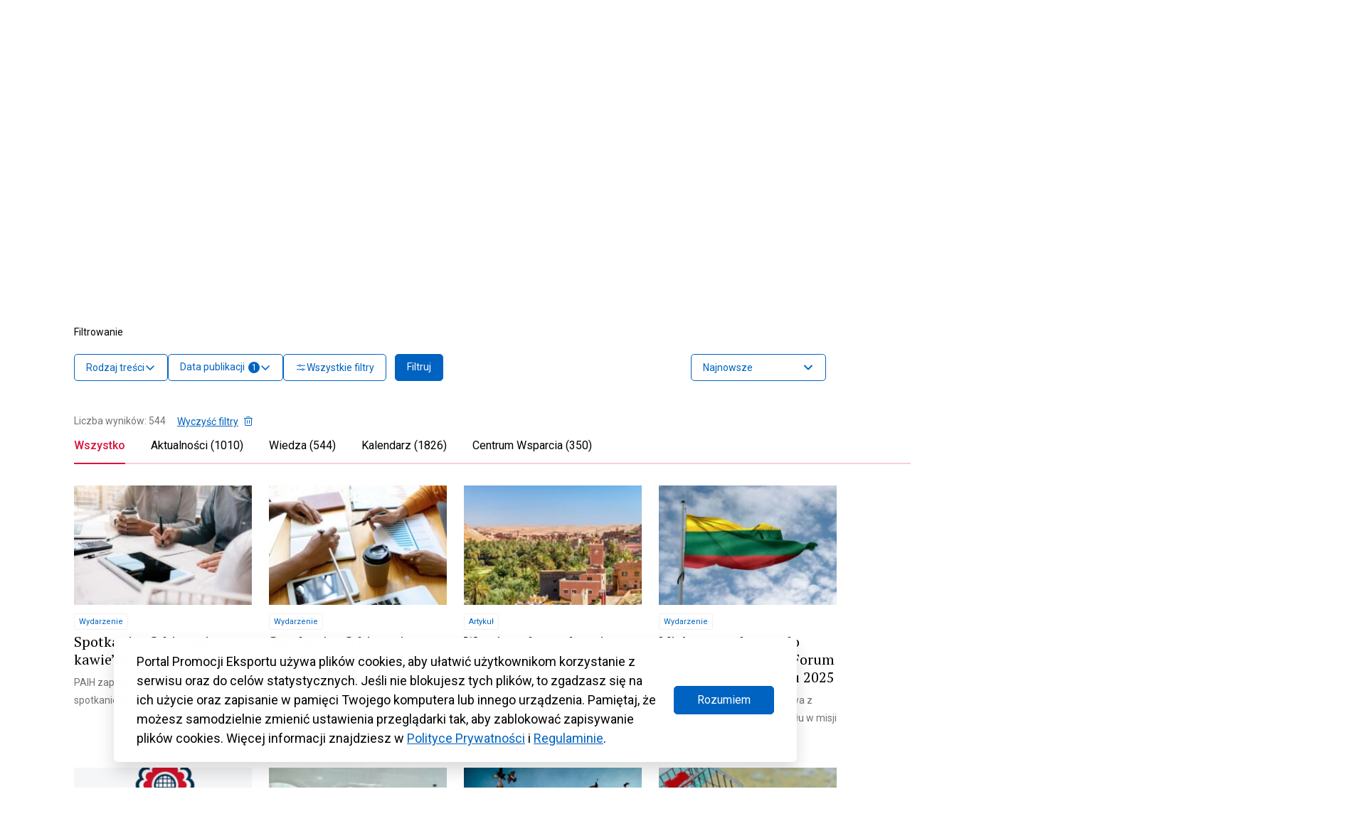

--- FILE ---
content_type: text/html; charset=UTF-8
request_url: https://www.trade.gov.pl/page/21/?s&ks_adv_relative_id=67956&ks_adv_mode=none&ks_results_match=all&ks_sort=date
body_size: 112217
content:
<!DOCTYPE html>
<html class="no-js" lang="pl" prefix="og: http://ogp.me/ns#">
<head>
  <meta charset="UTF-8"/>
  <link rel="stylesheet" property="stylesheet" href="https://www.trade.gov.pl/wp-content/themes/trade-gov-chisel/dist/styles/main-49baa649ee.css" type="text/css">
  <meta name="viewport" content="width=device-width, initial-scale=1">
  <meta name="adjx" content="https://www.trade.gov.pl/wp-admin/admin-ajax.php">
  <script>document.documentElement.classList.remove('no-js');</script>
  <meta name="turbo-cache-control" content="no-cache">
  <meta http-equiv="Cache-Control" content="no-cache, no-store, must-revalidate"/>
  <meta http-equiv="Pragma" content="no-cache"/>
  <meta http-equiv="Expires" content="0"/>
  <!-- Global site tag (gtag.js) - Google Analytics -->
  <script async src="https://www.googletagmanager.com/gtag/js?id=G-4DXC0T5J5D"></script>
  <script>
    window.dataLayer = window.dataLayer || [];
    function gtag(){dataLayer.push(arguments);}
    gtag('js', new Date());
    gtag('config', 'G-4DXC0T5J5D');
  </script>
              <script crossorigin="anonymous" src="https://unpkg.com/@hotwired/turbo@7.0.0/dist/turbo.es2017-umd.js"></script>
      <link href='https://cdn.jsdelivr.net/npm/fullcalendar@5.9.0/main.min.css' rel='stylesheet'/>
  <script src='https://cdn.jsdelivr.net/npm/fullcalendar@5.9.0/main.min.js'></script>
  <script src='https://cdn.jsdelivr.net/npm/fullcalendar@5.9.0/locales/pl.js'></script>
    <link rel="pingback" href="https://www.trade.gov.pl/xmlrpc.php"/>
  <link rel="preconnect" href="https://fonts.googleapis.com">
  <link rel="preconnect" href="https://fonts.gstatic.com" crossorigin>
  <link href="https://fonts.googleapis.com/css2?family=Poppins:wght@600&display=swap" rel="stylesheet">
  <meta name='robots' content='noindex, follow' />

	<!-- This site is optimized with the Yoast SEO plugin v26.8 - https://yoast.com/product/yoast-seo-wordpress/ -->
	<title>Wyniki wyszukiwania: - Strona 21 z 358 - Trade.gov.pl</title>
	<meta property="og:locale" content="pl_PL" />
	<meta property="og:type" content="article" />
	<meta property="og:title" content="Wyniki wyszukiwania: - Strona 21 z 358 - Trade.gov.pl" />
	<meta property="og:site_name" content="Trade.gov.pl" />
	<meta property="og:image" content="https://www.trade.gov.pl/wp-content/uploads/2023/09/trade-logo.jpg" />
	<meta property="og:image:width" content="800" />
	<meta property="og:image:height" content="533" />
	<meta property="og:image:type" content="image/jpeg" />
	<meta name="twitter:card" content="summary_large_image" />
	<meta name="twitter:title" content="Wyniki wyszukiwania: - Strona 21 z 358 - Trade.gov.pl" />
	<meta name="twitter:site" content="@Trade_gov_pl" />
	<script type="application/ld+json" class="yoast-schema-graph">{"@context":"https://schema.org","@graph":[{"@type":["CollectionPage","SearchResultsPage"],"@id":"https://www.trade.gov.pl/?s","url":"https://www.trade.gov.pl/?s=","name":"Wyniki wyszukiwania: - Strona 21 z 358 - Trade.gov.pl","isPartOf":{"@id":"https://www.trade.gov.pl/#website"},"primaryImageOfPage":{"@id":"#primaryimage"},"image":{"@id":"#primaryimage"},"thumbnailUrl":"https://www.trade.gov.pl/wp-content/uploads/2025/09/Spotkanie-„O-biznesie-przy-kawie-w-Zielonej-Gorze.jpg","breadcrumb":{"@id":"#breadcrumb"},"inLanguage":"pl-PL"},{"@type":"ImageObject","inLanguage":"pl-PL","@id":"#primaryimage","url":"https://www.trade.gov.pl/wp-content/uploads/2025/09/Spotkanie-„O-biznesie-przy-kawie-w-Zielonej-Gorze.jpg","contentUrl":"https://www.trade.gov.pl/wp-content/uploads/2025/09/Spotkanie-„O-biznesie-przy-kawie-w-Zielonej-Gorze.jpg","width":2508,"height":1672,"caption":"Two engineering working together and using digital tablet looking blueprint and analysis with architectural plan on desk."},{"@type":"BreadcrumbList","@id":"#breadcrumb","itemListElement":[{"@type":"ListItem","position":1,"name":"Strona główna","item":"https://www.trade.gov.pl/"},{"@type":"ListItem","position":2,"name":"Wyniki wyszukiwania"}]},{"@type":"WebSite","@id":"https://www.trade.gov.pl/#website","url":"https://www.trade.gov.pl/","name":"Trade.gov.pl","description":"Eksport | Import | Inwestycje","publisher":{"@id":"https://www.trade.gov.pl/#organization"},"alternateName":"Portal Promocji Eksportu","potentialAction":[{"@type":"SearchAction","target":{"@type":"EntryPoint","urlTemplate":"https://www.trade.gov.pl/?s={search_term_string}"},"query-input":{"@type":"PropertyValueSpecification","valueRequired":true,"valueName":"search_term_string"}}],"inLanguage":"pl-PL"},{"@type":"Organization","@id":"https://www.trade.gov.pl/#organization","name":"Trade.gov.pl","alternateName":"trade.gov.pl","url":"https://www.trade.gov.pl/","logo":{"@type":"ImageObject","inLanguage":"pl-PL","@id":"https://www.trade.gov.pl/#/schema/logo/image/","url":"https://www.trade.gov.pl/wp-content/uploads/2023/10/Trade_TLO_1200.png","contentUrl":"https://www.trade.gov.pl/wp-content/uploads/2023/10/Trade_TLO_1200.png","width":608,"height":412,"caption":"Trade.gov.pl"},"image":{"@id":"https://www.trade.gov.pl/#/schema/logo/image/"},"sameAs":["https://www.facebook.com/tradegovpl","https://x.com/Trade_gov_pl","https://www.linkedin.com/company/eksport-import-inwestycje-trade-gov-pl/","https://twitter.com/Trade_gov_pl"]}]}</script>
	<!-- / Yoast SEO plugin. -->


<link rel='dns-prefetch' href='//fonts.googleapis.com' />
<link rel='dns-prefetch' href='//fonts.gstatic.com' />
<link rel='dns-prefetch' href='//ajax.googleapis.com' />
<link rel='dns-prefetch' href='//apis.google.com' />
<link rel='dns-prefetch' href='//google-analytics.com' />
<link rel='dns-prefetch' href='//www.google-analytics.com' />
<link rel='dns-prefetch' href='//ssl.google-analytics.com' />
<link rel='dns-prefetch' href='//youtube.com' />
<link rel='dns-prefetch' href='//s.gravatar.com' />
<link href='//fonts.gstatic.com' rel='preconnect' />
<link href='//cdn.google.com' rel='preconnect' />
<link href='//apis.google.com' rel='preconnect' />
<link href='http://fonts.googleapis.com' rel='preconnect' />
<link rel="alternate" type="application/rss+xml" title="Trade.gov.pl &raquo; Kanał z wynikami wyszukiwania &#8222;&#8221;" href="https://www.trade.gov.pl/search/feed/rss2/" />
		<style>
			.lazyload,
			.lazyloading {
				max-width: 100%;
			}
		</style>
		<style id='wp-img-auto-sizes-contain-inline-css' type='text/css'>
img:is([sizes=auto i],[sizes^="auto," i]){contain-intrinsic-size:3000px 1500px}
/*# sourceURL=wp-img-auto-sizes-contain-inline-css */
</style>
<style id='wp-block-heading-inline-css' type='text/css'>
h1:where(.wp-block-heading).has-background,h2:where(.wp-block-heading).has-background,h3:where(.wp-block-heading).has-background,h4:where(.wp-block-heading).has-background,h5:where(.wp-block-heading).has-background,h6:where(.wp-block-heading).has-background{padding:1.25em 2.375em}h1.has-text-align-left[style*=writing-mode]:where([style*=vertical-lr]),h1.has-text-align-right[style*=writing-mode]:where([style*=vertical-rl]),h2.has-text-align-left[style*=writing-mode]:where([style*=vertical-lr]),h2.has-text-align-right[style*=writing-mode]:where([style*=vertical-rl]),h3.has-text-align-left[style*=writing-mode]:where([style*=vertical-lr]),h3.has-text-align-right[style*=writing-mode]:where([style*=vertical-rl]),h4.has-text-align-left[style*=writing-mode]:where([style*=vertical-lr]),h4.has-text-align-right[style*=writing-mode]:where([style*=vertical-rl]),h5.has-text-align-left[style*=writing-mode]:where([style*=vertical-lr]),h5.has-text-align-right[style*=writing-mode]:where([style*=vertical-rl]),h6.has-text-align-left[style*=writing-mode]:where([style*=vertical-lr]),h6.has-text-align-right[style*=writing-mode]:where([style*=vertical-rl]){rotate:180deg}
/*# sourceURL=https://www.trade.gov.pl/wp-includes/blocks/heading/style.min.css */
</style>
<style id='wp-block-paragraph-inline-css' type='text/css'>
.is-small-text{font-size:.875em}.is-regular-text{font-size:1em}.is-large-text{font-size:2.25em}.is-larger-text{font-size:3em}.has-drop-cap:not(:focus):first-letter{float:left;font-size:8.4em;font-style:normal;font-weight:100;line-height:.68;margin:.05em .1em 0 0;text-transform:uppercase}body.rtl .has-drop-cap:not(:focus):first-letter{float:none;margin-left:.1em}p.has-drop-cap.has-background{overflow:hidden}:root :where(p.has-background){padding:1.25em 2.375em}:where(p.has-text-color:not(.has-link-color)) a{color:inherit}p.has-text-align-left[style*="writing-mode:vertical-lr"],p.has-text-align-right[style*="writing-mode:vertical-rl"]{rotate:180deg}
/*# sourceURL=https://www.trade.gov.pl/wp-includes/blocks/paragraph/style.min.css */
</style>
<style id='wp-block-list-inline-css' type='text/css'>
ol,ul{box-sizing:border-box}:root :where(.wp-block-list.has-background){padding:1.25em 2.375em}
/*# sourceURL=https://www.trade.gov.pl/wp-includes/blocks/list/style.min.css */
</style>
<link rel='stylesheet' id='wp-block-library-css' href='https://www.trade.gov.pl/wp-includes/css/dist/block-library/style.min.css' type='text/css' media='all' />
<style id='wp-block-post-title-inline-css' type='text/css'>
.wp-block-post-title{box-sizing:border-box;word-break:break-word}.wp-block-post-title :where(a){display:inline-block;font-family:inherit;font-size:inherit;font-style:inherit;font-weight:inherit;letter-spacing:inherit;line-height:inherit;text-decoration:inherit}
/*# sourceURL=https://www.trade.gov.pl/wp-includes/blocks/post-title/style.min.css */
</style>
<style id='global-styles-inline-css' type='text/css'>
:root{--wp--preset--aspect-ratio--square: 1;--wp--preset--aspect-ratio--4-3: 4/3;--wp--preset--aspect-ratio--3-4: 3/4;--wp--preset--aspect-ratio--3-2: 3/2;--wp--preset--aspect-ratio--2-3: 2/3;--wp--preset--aspect-ratio--16-9: 16/9;--wp--preset--aspect-ratio--9-16: 9/16;--wp--preset--color--black: #000000;--wp--preset--color--cyan-bluish-gray: #abb8c3;--wp--preset--color--white: #ffffff;--wp--preset--color--pale-pink: #f78da7;--wp--preset--color--vivid-red: #cf2e2e;--wp--preset--color--luminous-vivid-orange: #ff6900;--wp--preset--color--luminous-vivid-amber: #fcb900;--wp--preset--color--light-green-cyan: #7bdcb5;--wp--preset--color--vivid-green-cyan: #00d084;--wp--preset--color--pale-cyan-blue: #8ed1fc;--wp--preset--color--vivid-cyan-blue: #0693e3;--wp--preset--color--vivid-purple: #9b51e0;--wp--preset--color--main: #0063C1;--wp--preset--color--sub-1: #DC143C;--wp--preset--color--sub-2: #525960;--wp--preset--color--success: #34B53A;--wp--preset--color--error: #DC143C;--wp--preset--color--func-1: #ffffff;--wp--preset--color--func-2: #F1F1F1;--wp--preset--color--func-3: #737373;--wp--preset--color--func-4: #000000;--wp--preset--gradient--vivid-cyan-blue-to-vivid-purple: linear-gradient(135deg,rgb(6,147,227) 0%,rgb(155,81,224) 100%);--wp--preset--gradient--light-green-cyan-to-vivid-green-cyan: linear-gradient(135deg,rgb(122,220,180) 0%,rgb(0,208,130) 100%);--wp--preset--gradient--luminous-vivid-amber-to-luminous-vivid-orange: linear-gradient(135deg,rgb(252,185,0) 0%,rgb(255,105,0) 100%);--wp--preset--gradient--luminous-vivid-orange-to-vivid-red: linear-gradient(135deg,rgb(255,105,0) 0%,rgb(207,46,46) 100%);--wp--preset--gradient--very-light-gray-to-cyan-bluish-gray: linear-gradient(135deg,rgb(238,238,238) 0%,rgb(169,184,195) 100%);--wp--preset--gradient--cool-to-warm-spectrum: linear-gradient(135deg,rgb(74,234,220) 0%,rgb(151,120,209) 20%,rgb(207,42,186) 40%,rgb(238,44,130) 60%,rgb(251,105,98) 80%,rgb(254,248,76) 100%);--wp--preset--gradient--blush-light-purple: linear-gradient(135deg,rgb(255,206,236) 0%,rgb(152,150,240) 100%);--wp--preset--gradient--blush-bordeaux: linear-gradient(135deg,rgb(254,205,165) 0%,rgb(254,45,45) 50%,rgb(107,0,62) 100%);--wp--preset--gradient--luminous-dusk: linear-gradient(135deg,rgb(255,203,112) 0%,rgb(199,81,192) 50%,rgb(65,88,208) 100%);--wp--preset--gradient--pale-ocean: linear-gradient(135deg,rgb(255,245,203) 0%,rgb(182,227,212) 50%,rgb(51,167,181) 100%);--wp--preset--gradient--electric-grass: linear-gradient(135deg,rgb(202,248,128) 0%,rgb(113,206,126) 100%);--wp--preset--gradient--midnight: linear-gradient(135deg,rgb(2,3,129) 0%,rgb(40,116,252) 100%);--wp--preset--font-size--small: 16px;--wp--preset--font-size--medium: 20px;--wp--preset--font-size--large: 24px;--wp--preset--font-size--x-large: 42px;--wp--preset--font-size--regular: 18px;--wp--preset--font-size--larger: 32px;--wp--preset--spacing--20: 0.44rem;--wp--preset--spacing--30: 0.67rem;--wp--preset--spacing--40: 1rem;--wp--preset--spacing--50: 1.5rem;--wp--preset--spacing--60: 2.25rem;--wp--preset--spacing--70: 3.38rem;--wp--preset--spacing--80: 5.06rem;--wp--preset--shadow--natural: 6px 6px 9px rgba(0, 0, 0, 0.2);--wp--preset--shadow--deep: 12px 12px 50px rgba(0, 0, 0, 0.4);--wp--preset--shadow--sharp: 6px 6px 0px rgba(0, 0, 0, 0.2);--wp--preset--shadow--outlined: 6px 6px 0px -3px rgb(255, 255, 255), 6px 6px rgb(0, 0, 0);--wp--preset--shadow--crisp: 6px 6px 0px rgb(0, 0, 0);}:where(.is-layout-flex){gap: 0.5em;}:where(.is-layout-grid){gap: 0.5em;}body .is-layout-flex{display: flex;}.is-layout-flex{flex-wrap: wrap;align-items: center;}.is-layout-flex > :is(*, div){margin: 0;}body .is-layout-grid{display: grid;}.is-layout-grid > :is(*, div){margin: 0;}:where(.wp-block-columns.is-layout-flex){gap: 2em;}:where(.wp-block-columns.is-layout-grid){gap: 2em;}:where(.wp-block-post-template.is-layout-flex){gap: 1.25em;}:where(.wp-block-post-template.is-layout-grid){gap: 1.25em;}.has-black-color{color: var(--wp--preset--color--black) !important;}.has-cyan-bluish-gray-color{color: var(--wp--preset--color--cyan-bluish-gray) !important;}.has-white-color{color: var(--wp--preset--color--white) !important;}.has-pale-pink-color{color: var(--wp--preset--color--pale-pink) !important;}.has-vivid-red-color{color: var(--wp--preset--color--vivid-red) !important;}.has-luminous-vivid-orange-color{color: var(--wp--preset--color--luminous-vivid-orange) !important;}.has-luminous-vivid-amber-color{color: var(--wp--preset--color--luminous-vivid-amber) !important;}.has-light-green-cyan-color{color: var(--wp--preset--color--light-green-cyan) !important;}.has-vivid-green-cyan-color{color: var(--wp--preset--color--vivid-green-cyan) !important;}.has-pale-cyan-blue-color{color: var(--wp--preset--color--pale-cyan-blue) !important;}.has-vivid-cyan-blue-color{color: var(--wp--preset--color--vivid-cyan-blue) !important;}.has-vivid-purple-color{color: var(--wp--preset--color--vivid-purple) !important;}.has-black-background-color{background-color: var(--wp--preset--color--black) !important;}.has-cyan-bluish-gray-background-color{background-color: var(--wp--preset--color--cyan-bluish-gray) !important;}.has-white-background-color{background-color: var(--wp--preset--color--white) !important;}.has-pale-pink-background-color{background-color: var(--wp--preset--color--pale-pink) !important;}.has-vivid-red-background-color{background-color: var(--wp--preset--color--vivid-red) !important;}.has-luminous-vivid-orange-background-color{background-color: var(--wp--preset--color--luminous-vivid-orange) !important;}.has-luminous-vivid-amber-background-color{background-color: var(--wp--preset--color--luminous-vivid-amber) !important;}.has-light-green-cyan-background-color{background-color: var(--wp--preset--color--light-green-cyan) !important;}.has-vivid-green-cyan-background-color{background-color: var(--wp--preset--color--vivid-green-cyan) !important;}.has-pale-cyan-blue-background-color{background-color: var(--wp--preset--color--pale-cyan-blue) !important;}.has-vivid-cyan-blue-background-color{background-color: var(--wp--preset--color--vivid-cyan-blue) !important;}.has-vivid-purple-background-color{background-color: var(--wp--preset--color--vivid-purple) !important;}.has-black-border-color{border-color: var(--wp--preset--color--black) !important;}.has-cyan-bluish-gray-border-color{border-color: var(--wp--preset--color--cyan-bluish-gray) !important;}.has-white-border-color{border-color: var(--wp--preset--color--white) !important;}.has-pale-pink-border-color{border-color: var(--wp--preset--color--pale-pink) !important;}.has-vivid-red-border-color{border-color: var(--wp--preset--color--vivid-red) !important;}.has-luminous-vivid-orange-border-color{border-color: var(--wp--preset--color--luminous-vivid-orange) !important;}.has-luminous-vivid-amber-border-color{border-color: var(--wp--preset--color--luminous-vivid-amber) !important;}.has-light-green-cyan-border-color{border-color: var(--wp--preset--color--light-green-cyan) !important;}.has-vivid-green-cyan-border-color{border-color: var(--wp--preset--color--vivid-green-cyan) !important;}.has-pale-cyan-blue-border-color{border-color: var(--wp--preset--color--pale-cyan-blue) !important;}.has-vivid-cyan-blue-border-color{border-color: var(--wp--preset--color--vivid-cyan-blue) !important;}.has-vivid-purple-border-color{border-color: var(--wp--preset--color--vivid-purple) !important;}.has-vivid-cyan-blue-to-vivid-purple-gradient-background{background: var(--wp--preset--gradient--vivid-cyan-blue-to-vivid-purple) !important;}.has-light-green-cyan-to-vivid-green-cyan-gradient-background{background: var(--wp--preset--gradient--light-green-cyan-to-vivid-green-cyan) !important;}.has-luminous-vivid-amber-to-luminous-vivid-orange-gradient-background{background: var(--wp--preset--gradient--luminous-vivid-amber-to-luminous-vivid-orange) !important;}.has-luminous-vivid-orange-to-vivid-red-gradient-background{background: var(--wp--preset--gradient--luminous-vivid-orange-to-vivid-red) !important;}.has-very-light-gray-to-cyan-bluish-gray-gradient-background{background: var(--wp--preset--gradient--very-light-gray-to-cyan-bluish-gray) !important;}.has-cool-to-warm-spectrum-gradient-background{background: var(--wp--preset--gradient--cool-to-warm-spectrum) !important;}.has-blush-light-purple-gradient-background{background: var(--wp--preset--gradient--blush-light-purple) !important;}.has-blush-bordeaux-gradient-background{background: var(--wp--preset--gradient--blush-bordeaux) !important;}.has-luminous-dusk-gradient-background{background: var(--wp--preset--gradient--luminous-dusk) !important;}.has-pale-ocean-gradient-background{background: var(--wp--preset--gradient--pale-ocean) !important;}.has-electric-grass-gradient-background{background: var(--wp--preset--gradient--electric-grass) !important;}.has-midnight-gradient-background{background: var(--wp--preset--gradient--midnight) !important;}.has-small-font-size{font-size: var(--wp--preset--font-size--small) !important;}.has-medium-font-size{font-size: var(--wp--preset--font-size--medium) !important;}.has-large-font-size{font-size: var(--wp--preset--font-size--large) !important;}.has-x-large-font-size{font-size: var(--wp--preset--font-size--x-large) !important;}
/*# sourceURL=global-styles-inline-css */
</style>

<style id='classic-theme-styles-inline-css' type='text/css'>
/*! This file is auto-generated */
.wp-block-button__link{color:#fff;background-color:#32373c;border-radius:9999px;box-shadow:none;text-decoration:none;padding:calc(.667em + 2px) calc(1.333em + 2px);font-size:1.125em}.wp-block-file__button{background:#32373c;color:#fff;text-decoration:none}
/*# sourceURL=/wp-includes/css/classic-themes.min.css */
</style>
<link rel='stylesheet' id='wphb-1-css' href='https://www.trade.gov.pl/wp-content/uploads/hummingbird-assets/a62732b7ce5b137eae2b4edff56640eb.css' type='text/css' media='all' />
<link rel="preload" as="style" href="//fonts.googleapis.com/css?family=Roboto%3A400%2C500%2C700%7CPT+Serif%3A400%2C700&#038;subset=latin%2Clatin-ext&#038;ver=6.9" /><link rel='stylesheet' id='acfgfs-enqueue-fonts-css' href='//fonts.googleapis.com/css?family=Roboto%3A400%2C500%2C700%7CPT+Serif%3A400%2C700&#038;subset=latin%2Clatin-ext&#038;ver=6.9' type='text/css' media='print' onload='this.media=&#34;all&#34;' />
<script type="text/javascript" id="wpml-cookie-js-extra">
/* <![CDATA[ */
var wpml_cookies = {"wp-wpml_current_language":{"value":"pl","expires":1,"path":"/"}};
var wpml_cookies = {"wp-wpml_current_language":{"value":"pl","expires":1,"path":"/"}};
//# sourceURL=wpml-cookie-js-extra
/* ]]> */
</script>
<script type="text/javascript" src="https://www.trade.gov.pl/wp-content/plugins/sitepress-multilingual-cms/res/js/cookies/language-cookie.js" id="wpml-cookie-js" defer="defer" data-wp-strategy="defer"></script>
<link rel="https://api.w.org/" href="https://www.trade.gov.pl/wp-json/" /><link rel="EditURI" type="application/rsd+xml" title="RSD" href="https://www.trade.gov.pl/xmlrpc.php?rsd" />
<meta name="generator" content="WPML ver:4.8.6 stt:1,40;" />

		<script>
		(function(h,o,t,j,a,r){
			h.hj=h.hj||function(){(h.hj.q=h.hj.q||[]).push(arguments)};
			h._hjSettings={hjid:3430661,hjsv:5};
			a=o.getElementsByTagName('head')[0];
			r=o.createElement('script');r.async=1;
			r.src=t+h._hjSettings.hjid+j+h._hjSettings.hjsv;
			a.appendChild(r);
		})(window,document,'//static.hotjar.com/c/hotjar-','.js?sv=');
		</script>
				<script>
			document.documentElement.className = document.documentElement.className.replace('no-js', 'js');
		</script>
				<style>
			.no-js img.lazyload {
				display: none;
			}

			figure.wp-block-image img.lazyloading {
				min-width: 150px;
			}

			.lazyload,
			.lazyloading {
				--smush-placeholder-width: 100px;
				--smush-placeholder-aspect-ratio: 1/1;
				width: var(--smush-image-width, var(--smush-placeholder-width)) !important;
				aspect-ratio: var(--smush-image-aspect-ratio, var(--smush-placeholder-aspect-ratio)) !important;
			}

						.lazyload, .lazyloading {
				opacity: 0;
			}

			.lazyloaded {
				opacity: 1;
				transition: opacity 400ms;
				transition-delay: 0ms;
			}

					</style>
		<link rel="icon" href="https://www.trade.gov.pl/wp-content/uploads/2023/02/cropped-Trade_SYGNET_TLO_1200-32x32.png" sizes="32x32" />
<link rel="icon" href="https://www.trade.gov.pl/wp-content/uploads/2023/02/cropped-Trade_SYGNET_TLO_1200-192x192.png" sizes="192x192" />
<link rel="apple-touch-icon" href="https://www.trade.gov.pl/wp-content/uploads/2023/02/cropped-Trade_SYGNET_TLO_1200-180x180.png" />
<meta name="msapplication-TileImage" content="https://www.trade.gov.pl/wp-content/uploads/2023/02/cropped-Trade_SYGNET_TLO_1200-270x270.png" />
		<style type="text/css" id="wp-custom-css">
			.c-wcag-menu {
	display:none;
}

.c-post__content{
	overflow: hidden
}
.c-export-list-section__list-item-img{
	margin-bottom: 0!important;
}
.single-branze .c-industries-section__column{
	flex:0 0 100%!important;
	max-width:100%!important;
}
.green, .red{
	flex: 0 0 100%;
	font-size:14px;
}
.green{
	color: green;
} 
.red{
	color: red;
} 
.c-table-section__table-row-td {
    flex-wrap: wrap;
}
.c-post__content .c-post-list:before{
	display:none;
}
.c-post__content .c-post-list{
padding-top:0;
}
.c-table-section .c-heading{
	font-size: 18px;
}
.c-table-section__table-row-td:first-child:last-child{
	justify-content:flex-start
}
.c-table-section__table-row-th:first-child:last-child{
display:none;
}
.c-banner-section .c-button--primary{
	background:transparent
}
.c-widget_post-list{
margin-top:32px	
}
@media(max-width:1024px){
	.wp-block-post-title{
		font-size:24px!important;
		
	}
	.c-post__format{
		display:none;
	}
	.c-post__content{
		font-size: 16px;
	}
}

.page-id-17320.logged-in .c-search-filters fieldset:first-of-type, .page-id-17320 .c-search-filters fieldset:last-of-type {
	display: none;
}

.fc-event-title {
  text-overflow: ellipsis;
}
.u-color--func-2 .u-font-color--2{
	color: #4F4F4F!important
}

.callout {
border: 2px dotted black;
padding: 1em;
}
.wp-block-image figcaption {
    color: #555;
    font-size: 13px;
    text-align: center;
}
.wp-block-image figcaption {
    margin-top: 0.5em;
    margin-bottom: 1em;
}
.c-article__place del{
	display:none;
}
.c-event-meta__content del{
	display:inline; 
	text-decoration:none;
}
.c-article__date-footer{
	padding: 16px 8px !important;
}
.c-header__webtitle .c-heading, .c-footer__top-logo-text-heading{
	
	font-family: 'Poppins', sans-serif;
	font-weight:600
}
.c-header__logo{
	position:relative;
	z-index:2
}
.c-footer__top{
	padding-top: 28px!important;
  padding-bottom: 28px!important;
}
.c-footer__logo {
	margin-left:10px;
}
@media (max-width: 1023.98px){
	.c-header__logo{		
    max-width: 100%!important;
	}
}

.c-widget__social .o-link[target='_blank']:after{
	display:none;
}
.c-widget_post-list .c-article--event .c-article__desc{
	min-height: 120px;
}

@media (max-width: 1023.98px){
	.c-article--event .c-article__date{
		width:100%!important;
	}
	.c-article--event .c-article__date-content .u-text-center{
		display: flex;
	}
}

body.search-results .c-hero__content .c-button--search .c-icon{
	top: 16px;
}

body.search-results .c-hero__content .c-button--search .c-icon *{
	fill: none!important;
	stroke: #fff!important;
}

body.archive.tax-temat .c-post-related__heading .c-heading{
	margin-bottom: 40px;
	padding: 20px 0;
}

body.search-results .c-post-related__heading{
	display:none;
}
@media (max-width:768px){
	.c-inputs__group .c-input__container:not(.c-input__limitter){
		top: auto!important;
    bottom: 50px;
	}
.c-input__container--file p {
    display: none;
}
.c-input__container--file svg{
    display: none;
}
}
@media(min-width:1024px){
body.page-id-1563 .o-layout--with-sidebar .o-wrapper>div:first-child{
    display:flex;
    padding-top:35px
}
body.page-id-1563 .o-layout--with-sidebar .o-wrapper>div .o-layout__content{
    min-width:66.66%!important;
    max-width: 66.66%!important;
    flex: 0 0 66.66%!important;
}

body.page-id-1563 .o-layout--with-sidebar .o-wrapper>div .o-layout__sidebar{
    margin-left:0!important;
    margin-top: 55px!important;
}
}
@media(max-width:1024px){
.c-article--event.c-article--calendar-small .c-article__date {
    width: 108px!important;
}
	.c-article--special img[src$=".svg"]{
	width:60px;
	}
}
@media (min-width:1024px){

body.single:not(.single-aktualnosci):not(.single-wiedza):not(.single-polish-companies):not(.single-kalendarz) .o-layout--with-sidebar .o-layout__content{

max-width:calc(7/12*100%)!important;
min-width:calc(7/12*100%)!important;
flex: 0 0 calc(7/12*100%)!important;
    
}
body.single:not(.single-aktualnosci):not(.single-wiedza):not(.single-polish-companies):not(.single-kalendarz) .o-layout--with-sidebar .o-layout__sidebar{max-width:calc(4/12*100%)!important;min-width:calc(4/12*100%)!important;flex: 0 0 calc(4/12*100%)!important;margin-left: calc(1/12*100%);}
body.single:not(.single-aktualnosci):not(.single-wiedza):not(.single-polish-companies):not(.single-kalendarz) .o-layout--with-sidebar .o-wrapper>div[class=""]{
    display:flex;
}
body.single:not(.single-aktualnosci):not(.single-wiedza):not(.single-polish-companies):not(.single-kalendarz) .o-layout--with-sidebar .o-layout__sidebar .c-widget__context-menu{
    position:sticky;
    top:30px;
    
}
body.page:not(.home) .o-layout--with-sidebar .o-layout__content{

max-width:calc(7/12*100%)!important;
min-width:calc(7/12*100%)!important;
flex: 0 0 calc(7/12*100%)!important;
    
}
body.page:not(.home) .o-layout--with-sidebar .o-layout__sidebar{max-width:calc(4/12*100%)!important;min-width:calc(4/12*100%)!important;flex: 0 0 calc(4/12*100%)!important;margin-left: calc(1/12*100%);}
body.page:not(.home) .o-layout--with-sidebar .o-wrapper>div[class=""]{
    display:flex;
}
body.page:not(.home) .o-layout--with-sidebar .o-layout__sidebar .c-widget__context-menu{
    position:sticky;
    top:30px;
    
}
}

.c-post__format{
	color:#fff!important;
}
.c-post-tease{
    margin-left: 1px;
}
.c-article__date-footer.closed {
    color: var(--color-error-1)!important;
}
.c-article__date-footer.open {
    color: var(--color-success-1)!important;
}
body.post-type-archive-kalendarz .c-article__date-footer{
	padding:8px!important;
}
.js-chooser[data-chooser="regions"] > div:first-child{
	display:block;	
}
.c-article__footer{
    max-height: 24px;
    align-self: flex-end;
}
.c-quick-link-section{
	padding-top:24px!important;
}
.c-post-tease .u-flex-1\/1{
flex:auto!important;
	max-width:none!important;
	min-width:1px!important;
}

.c-main-topics__image-container .c-article__title{
	font-size: 1.1rem;	
}
.c-event-list__item-icon svg {
    filter: invert(44%) sepia(8%) saturate(6%) hue-rotate(315deg) brightness(91%) contrast(81%);
}
.single .o-layout__content .c-post-list__item.u-flex-4\/12\@large {
    flex: 0 0 100%!important;
    min-width: 100%!important;
    max-width: 100%!important;
}
.o-layout__content .c-post__content .c-post-list__item.u-flex-4\/12\@large {
    flex: 0 0 100%!important;
    min-width: 100%!important;
    max-width: 100%!important;
}

@media(max-width:1024px){
	.o-layout__content .c-post__content .c-post-list__item.u-flex-4\/12\@large .c-article__image{
		display:block;
		height:120px;
	}
}

.page-id-18148 .c-post__format,
.page-id-23296 .c-post__format,
.page-id-19239 .c-post__format,
.page-id-19319 .c-post__format,
.page-id-18169 .c-post__format{ 
	display:none;
}
.c-article--main{	
    padding-right: 40px;
}
.page-id-1563 #widget__banner-6{
	flex: 0 0 100%!important;
	max-width:100%!important;
	min-width:100%!important;
}
@media (max-width:1024px){
	.c-filters__list{
		margin-bottom: 0!important;
	}
	#advanced_search{
		margin-right:0!important;
		width: calc(100vw - 24px);
	}
	.c-search-filters__submit{
		width:100%
	} 
	.c-search__advanced{
		margin-right:0!important;
	}
	.c-search-filters .c-search-filters__meta span{
		display:block!important;
	}
.breadcrumb_last-link{
	flex-wrap:wrap;
}
	
	.c-article--event .c-article__desc .c-article__date-footer.closed {
			color: var(--color-error-1)!important;
	}
	.c-article--event .c-article__desc .c-article__date-footer.open {
			color: var(--color-success-1)!important;
	}
}
.c-article__date-footer.u-hidden,
body.home .c-article__date-footer.u-hidden{
	display:none!important
}
.c-post-list__item>a>div>img{
	bottom:10px;
	right:10px;
	margin:auto;
	width:auto;
}
@media(max-width:1024px){
.c-search-filters .u-flex-10\/12\@large{
	width:100%
}
.c-article__date-footer.u-hidden,
body.home .c-article__date-footer.u-hidden,
.c-article--event .c-article__desc .c-article__date-footer.u-hidden{
	display:none!important
}
.c-article--event .c-article__place{
	margin-top:0!important;
}
.c-filters__list.is-small>:nth-child(n+5):not(:last-child):not(:nth-last-child(1)):not(.c-search__overlay){
	display:block;
	}
.c-export-list-section .u-flex-6\/12{
	max-width:100%!important;
	min-width:100%!important;
	flex:0 0 100%!important;
}
	.tax-obszar-wsparcia .c-search-filters__mobile{
		margin-top:0px;
	}
	.page-id-1240 .c-hero{
		padding: 64px 0;
	}
	.c-post-list--grid>div:not(:first-child) a:first-child{
		order: 2;
    width: 120px;
    max-height: 80px;
    height: auto;
    flex: 0 0 120px;	
    margin-left: 12px;	 
	}
	.c-post-list--grid>div:not(:first-child) a:first-child img{		
    max-height: 80px;
    width: 120px;
    height: auto;
    border-radius: 4px;
    margin-left: 0;	
	}
	.c-advantages-boxes{
		flex-wrap: nowrap!important;
    padding: 0px 12px;
	}	
	.c-advantages-boxes .u-flex-11\/12{
    flex: 0 0 100%!important;
    width: 100%!important;	
		max-width: 100%!important;
	}
}
body.home .c-post-list.u-color--func-2 .c-post-list__item:nth-child(n+4){
	display:none;
}

.c-search__overlay{
	z-index:10001
}
.c-hero .c-filter-mobile{
	display:none;	
}
@media (min-width:1024px){
html[lang="en"] .single .u-post .c-post-related .u-flex-3\/12\@large{
	flex: 0 0 33.33%;
	max-width: 33.33%;
	min-width: 33.33%;
}
html[lang="en"] .single .u-post .c-post-related .u-flex-3\/12\@large img{
	width:100%;
}
}
@media (max-width:1024px){
	.c-article--event .c-article__desc .c-article__place{
		font-size:11px;
	}
	.c-article--event .c-article__desc .c-article__date-footer, .c-article--event .c-article__desc .c-article__date_small{
		margin-right:8px!important;
		padding:6px!important;
		font-size:11px!important;
	}
	.c-article--event .c-article__desc .c-article__excerpt, .c-article--event .c-article__desc .c-article__footer{
		flex-wrap: nowrap;
	}
	.c-widget__context-menu{
		z-index:9999999;
	}
}
.c-gallery__container{
	width:auto!important;
}

.u-flex-1\/4{
	flex:0 0 25%;
	max-width:25%;
	min-width:25%;
}
.c-search-filters .c-label{
margin-bottom:0;
}
.c-select__title{
	white-space: nowrap;
}
body:not(.home) .o-layout--with-sidebar-sticky .o-layout__sidebar {
    position: sticky;
    top: 30px;
    z-index: 2000;
}

.o-link--svg[href^="https://twitter.com"]:hover path:nth-child(1){
fill:transparent;
stroke: var(--color-font-4);

}
.has-text-color.has-main-color,
.has-text-color.has-main-color a {
  color: #0063C1 !important;
}
.has-text-color.has-success-color,
.has-text-color.has-success-color a {
  color: #34B53A !important;
}
.has-text-color.has-error-color,
.has-text-color.has-error-color a {
  color: #DC143C !important;
}		</style>
		
    
                              <script>!function(e){var n="https://s.go-mpulse.net/boomerang/";if("False"=="True")e.BOOMR_config=e.BOOMR_config||{},e.BOOMR_config.PageParams=e.BOOMR_config.PageParams||{},e.BOOMR_config.PageParams.pci=!0,n="https://s2.go-mpulse.net/boomerang/";if(window.BOOMR_API_key="VA542-LEPXP-96ZJ7-BSTFL-UD4KJ",function(){function e(){if(!o){var e=document.createElement("script");e.id="boomr-scr-as",e.src=window.BOOMR.url,e.async=!0,i.parentNode.appendChild(e),o=!0}}function t(e){o=!0;var n,t,a,r,d=document,O=window;if(window.BOOMR.snippetMethod=e?"if":"i",t=function(e,n){var t=d.createElement("script");t.id=n||"boomr-if-as",t.src=window.BOOMR.url,BOOMR_lstart=(new Date).getTime(),e=e||d.body,e.appendChild(t)},!window.addEventListener&&window.attachEvent&&navigator.userAgent.match(/MSIE [67]\./))return window.BOOMR.snippetMethod="s",void t(i.parentNode,"boomr-async");a=document.createElement("IFRAME"),a.src="about:blank",a.title="",a.role="presentation",a.loading="eager",r=(a.frameElement||a).style,r.width=0,r.height=0,r.border=0,r.display="none",i.parentNode.appendChild(a);try{O=a.contentWindow,d=O.document.open()}catch(_){n=document.domain,a.src="javascript:var d=document.open();d.domain='"+n+"';void(0);",O=a.contentWindow,d=O.document.open()}if(n)d._boomrl=function(){this.domain=n,t()},d.write("<bo"+"dy onload='document._boomrl();'>");else if(O._boomrl=function(){t()},O.addEventListener)O.addEventListener("load",O._boomrl,!1);else if(O.attachEvent)O.attachEvent("onload",O._boomrl);d.close()}function a(e){window.BOOMR_onload=e&&e.timeStamp||(new Date).getTime()}if(!window.BOOMR||!window.BOOMR.version&&!window.BOOMR.snippetExecuted){window.BOOMR=window.BOOMR||{},window.BOOMR.snippetStart=(new Date).getTime(),window.BOOMR.snippetExecuted=!0,window.BOOMR.snippetVersion=12,window.BOOMR.url=n+"VA542-LEPXP-96ZJ7-BSTFL-UD4KJ";var i=document.currentScript||document.getElementsByTagName("script")[0],o=!1,r=document.createElement("link");if(r.relList&&"function"==typeof r.relList.supports&&r.relList.supports("preload")&&"as"in r)window.BOOMR.snippetMethod="p",r.href=window.BOOMR.url,r.rel="preload",r.as="script",r.addEventListener("load",e),r.addEventListener("error",function(){t(!0)}),setTimeout(function(){if(!o)t(!0)},3e3),BOOMR_lstart=(new Date).getTime(),i.parentNode.appendChild(r);else t(!1);if(window.addEventListener)window.addEventListener("load",a,!1);else if(window.attachEvent)window.attachEvent("onload",a)}}(),"".length>0)if(e&&"performance"in e&&e.performance&&"function"==typeof e.performance.setResourceTimingBufferSize)e.performance.setResourceTimingBufferSize();!function(){if(BOOMR=e.BOOMR||{},BOOMR.plugins=BOOMR.plugins||{},!BOOMR.plugins.AK){var n=""=="true"?1:0,t="",a="clmgsbixzvm2w2lvi5uq-f-6605eeb52-clientnsv4-s.akamaihd.net",i="false"=="true"?2:1,o={"ak.v":"39","ak.cp":"1884823","ak.ai":parseInt("1260450",10),"ak.ol":"0","ak.cr":10,"ak.ipv":4,"ak.proto":"h2","ak.rid":"1262a6d0","ak.r":38938,"ak.a2":n,"ak.m":"dscb","ak.n":"essl","ak.bpcip":"18.216.105.0","ak.cport":58628,"ak.gh":"23.55.170.171","ak.quicv":"","ak.tlsv":"tls1.3","ak.0rtt":"","ak.0rtt.ed":"","ak.csrc":"-","ak.acc":"","ak.t":"1769293673","ak.ak":"hOBiQwZUYzCg5VSAfCLimQ==AoZfG5OzXSlv7l6zjm67dUCv89sJFd9pazeXOWGTrKYAZzlr1T8U8aI2eQhYfFz35Av5LPFNYAp8Zg8ICPkmVNzXSWEptcYQM5JtdhvfEWoi4TKEiatlyygNx61t/D+pHDxglO9eUtYaSwymss8sjIxZ25ipJf3VZLZ+0yFUSzyPHW/Z2+GC9rM1Bvjr7WULPPqmlxIgUb4XDNV7EM73k/arsMgu1AdcYDsE4XhKaIkXDN+OYfM6ieH2m/O4mwrhT0w4rky9Qi0LIp0pJDrHy2byLAa6DlInJ5DsVG0DbbR+wfus3ZrxiNE3PKv0bWQXxN1IyT8oOWMnCGhGw7dIx3+AddrgsRZ+1L6e+q4uw5rYy7LANszks+zTW7IgH1v0kmVxOyWG9UMXPoIVITfrivYckD49gBGCoioc3C+Ub1E=","ak.pv":"2","ak.dpoabenc":"","ak.tf":i};if(""!==t)o["ak.ruds"]=t;var r={i:!1,av:function(n){var t="http.initiator";if(n&&(!n[t]||"spa_hard"===n[t]))o["ak.feo"]=void 0!==e.aFeoApplied?1:0,BOOMR.addVar(o)},rv:function(){var e=["ak.bpcip","ak.cport","ak.cr","ak.csrc","ak.gh","ak.ipv","ak.m","ak.n","ak.ol","ak.proto","ak.quicv","ak.tlsv","ak.0rtt","ak.0rtt.ed","ak.r","ak.acc","ak.t","ak.tf"];BOOMR.removeVar(e)}};BOOMR.plugins.AK={akVars:o,akDNSPreFetchDomain:a,init:function(){if(!r.i){var e=BOOMR.subscribe;e("before_beacon",r.av,null,null),e("onbeacon",r.rv,null,null),r.i=!0}return this},is_complete:function(){return!0}}}}()}(window);</script></head>
<body class="search search-results paged wp-custom-logo wp-embed-responsive paged-21 search-paged-21 wp-theme-trade-gov-chisel " >
  <header class="c-header js-header">
  <div class="c-wcag-menu">
  <ul class="c-wcag-menu__list">
      <li class="c-wcag-menu__item">
      <a href="#wstep" data-turbo="false" class="c-wcag-menu__link">Przejdź do sekcji Spotkanie „O biznesie przy kawie” w Zielonej Górze</a>
    </li>
      <li class="c-wcag-menu__item">
      <a href="#related_posts" data-turbo="false" class="c-wcag-menu__link">Przejdź do sekcji Filtrowanie</a>
    </li>
      <li class="c-wcag-menu__item">
      <a href="#footer" data-turbo="false" class="c-wcag-menu__link">Przejdź do Stopki strony</a>
    </li>
  </ul>
</div>
  <div class="c-header__pre">
          <div class="o-flex o-flex--grids o-flex--centered-v">
        <div class="o-flex__item u-flex-4/12 u-hidden@less-then-large">&nbsp;</div>
        <div class="o-flex__item u-flex-4/12@large u-flex-6/12">
                      <p class="u-margin-bottom-none o-flex o-flex--centered">
              <span class="c-header__pre-text">
                <svg width="24" height="24" viewBox="0 0 24 24" fill="none" xmlns="http://www.w3.org/2000/svg">
<path d="M16.5 6H7.5C4.18629 6 1.5 8.68629 1.5 12C1.5 15.3137 4.18629 18 7.5 18H16.5C19.8137 18 22.5 15.3137 22.5 12C22.5 8.68629 19.8137 6 16.5 6Z" stroke="#F2F2F2" stroke-width="1.5" stroke-linecap="round" stroke-linejoin="round"/>
<path d="M7.5 15C9.15685 15 10.5 13.6569 10.5 12C10.5 10.3431 9.15685 9 7.5 9C5.84315 9 4.5 10.3431 4.5 12C4.5 13.6569 5.84315 15 7.5 15Z" stroke="#F2F2F2" stroke-width="1.5" stroke-linecap="round" stroke-linejoin="round"/>
</svg>
 <span class="u-hidden@less-then-large">Czytaj tylko te treści, które Cię interesują -&nbsp;</span>
                <a href="https://www.trade.gov.pl/moj-trade/dopasuj-trade-do-siebie/" class="o-link o-link--smooth u-text--regular"> dopasuj Trade do siebie </a>
              </span>
            </p>
                  </div>
        <div class="o-flex o-flex--centered o-flex--lock-right o-flex__item u-flex-4/12@large u-flex-6/12">
          <div class="c-header__icon u-hidden@less-then-large">
            <a href="#zoom"
               class="c-header__icon-zoom js-zoom"><svg width="24" height="24" viewBox="0 0 24 24" fill="none" xmlns="http://www.w3.org/2000/svg">
<g clip-path="url(#clip0_34_4109)">
<path d="M10.7107 19H13.2694C13.4083 19 13.5471 18.9239 13.5868 18.7908L17.5537 7.05435H16.7603L20.7669 18.7337C20.8264 18.9239 20.9455 19 21.0843 19H23.6826C23.8413 19 24 18.8668 24 18.6957C24 18.6766 23.9802 18.6196 23.9603 18.6005L18.724 5.22826C18.6645 5.07609 18.5455 5 18.4264 5H15.9471C15.8281 5 15.7091 5.07609 15.6496 5.20924L10.4132 18.6005C10.4132 18.6196 10.3934 18.6576 10.3934 18.6957C10.3934 18.8668 10.5322 19 10.7107 19ZM1.92397 17.0027H7.49752L6.78347 15.2147H2.61818L1.92397 17.0027ZM0.218182 19H2.06281C2.16198 19 2.24132 18.9429 2.28099 18.8478L5.05785 10.8207H4.3438L7.08099 18.8478C7.12066 18.9429 7.2 19 7.29917 19H9.2033C9.32231 19 9.42149 18.9049 9.42149 18.7908C9.42149 18.7717 9.42149 18.7337 9.40165 18.7147L5.67273 9.2038C5.63306 9.1087 5.57355 9.05163 5.47438 9.05163H3.94711C3.84793 9.05163 3.76859 9.1087 3.72893 9.2038L0.0198347 18.7147C0.0198347 18.7337 0 18.7527 0 18.7908C0 18.9049 0.0991735 19 0.218182 19ZM13.1306 16.2989H21.4413L20.4496 13.9212H14.1223L13.1306 16.2989Z" fill="#F2F2F2"/>
</g>
<defs>
<clipPath id="clip0_34_4109">
<rect width="24" height="14" fill="white" transform="translate(0 5)"/>
</clipPath>
</defs>
</svg>
<span
                class="a11y-text">Powiększ czcionkę</span>
            </a>
          </div>
          <div class="c-header__icon u-hidden@less-then-large">
            <a href="#contrast"
               class="c-header__icon-contrast js-contrast"><svg width="24" height="24" viewBox="0 0 24 24" fill="none" xmlns="http://www.w3.org/2000/svg">
<path d="M12 2.25C13.9284 2.25 15.8134 2.82183 17.4168 3.89317C19.0202 4.96451 20.2699 6.48726 21.0078 8.26884C21.7458 10.0504 21.9389 12.0108 21.5627 13.9021C21.1864 15.7934 20.2578 17.5307 18.8943 18.8943C17.5307 20.2579 15.7934 21.1865 13.9021 21.5627C12.0108 21.9389 10.0504 21.7458 8.26883 21.0078C6.48725 20.2699 4.96451 19.0202 3.89317 17.4168C2.82182 15.8134 2.25 13.9284 2.25 12C2.25495 9.41566 3.28377 6.93859 5.11118 5.11118C6.93859 3.28378 9.41566 2.25496 12 2.25ZM20.25 12C20.2475 9.81273 19.3775 7.71575 17.8309 6.16911C16.2842 4.62247 14.1873 3.75248 12 3.75V20.25C14.1873 20.2475 16.2842 19.3775 17.8309 17.8309C19.3775 16.2843 20.2475 14.1873 20.25 12Z" fill="#F2F2F2"/>
</svg>

              <span class="a11y-text">Zmień kontrast</span>
            </a>
          </div>
                                                
            <a href="https://www.trade.gov.pl/moj-trade/logowanie/" class="c-header__icon c-header__highlighted js-update-logged-in-status  u-hidden@less-then-large" data-loggedin="Mój Trade" data-loggedout="Zaloguj się" data-loggedin-url="https://www.trade.gov.pl/moj-trade/" data-loggedout-url="https://www.trade.gov.pl/moj-trade/logowanie/">
              <span class="c-icon"><svg width="26" height="26" viewBox="0 0 26 26" fill="none" xmlns="http://www.w3.org/2000/svg">
<path d="M13 22.75C18.3848 22.75 22.75 18.3848 22.75 13C22.75 7.61522 18.3848 3.25 13 3.25C7.61522 3.25 3.25 7.61522 3.25 13C3.25 18.3848 7.61522 22.75 13 22.75Z" stroke="#F2F2F2" stroke-width="1.5" stroke-linecap="round" stroke-linejoin="round"/>
<path d="M13 16.25C15.2437 16.25 17.0625 14.4312 17.0625 12.1875C17.0625 9.94384 15.2437 8.125 13 8.125C10.7563 8.125 8.9375 9.94384 8.9375 12.1875C8.9375 14.4312 10.7563 16.25 13 16.25Z" stroke="#F2F2F2" stroke-width="1.5" stroke-linecap="round" stroke-linejoin="round"/>
<path d="M6.47949 20.2516C7.09081 19.0475 8.02361 18.0361 9.1745 17.3297C10.3254 16.6233 11.6494 16.2494 12.9998 16.2494C14.3502 16.2494 15.6742 16.6233 16.8251 17.3297C17.976 18.0361 18.9088 19.0475 19.5201 20.2516" stroke="#F2F2F2" stroke-width="1.5" stroke-linecap="round" stroke-linejoin="round"/>
</svg>
</span>
              <span class="js-desc">
                              Zaloguj się
                            <span>
            </a>
                                <a href="/en" class="c-header__icon o-link o-link--smooth u-text--regular" data-turbo="false">Foreign visitors (EN)</a>
          
        </div>
      </div>
      </div>


  <div class="c-header__top">
          <div class="o-flex">
        <div class="o-flex__item u-hidden@large c-header__mobile-burger">
          <button class="js-menu-burger o-flex o-flex--centered-v c-burger">
						<span class="c-burger__menu">
							<span></span>
							<span></span>
							<span></span>
						</span>
                      </button>
        </div>
        <div class="c-header__content o-flex__item o-flex o-flex--centered-v relative">
          <div class="o-flex__item u-flex-[80px] c-header-logo u-bg-color--7">
            <a href="https://www.trade.gov.pl" rel="home"><img class="c-header__logo no-lazyload" src="https://www.trade.gov.pl/wp-content/uploads/2023/01/logo-1.svg"
                                                      alt="logo Trade.gov.pl" width="62" height="46" /></a>
          </div>
          <div class="c-header__webtitle o-flex__item">
            <p
              class="u-font-color--2 u-text--smallest2x u-text--regular u-margin-bottom-none u-hidden@less-then-large">Eksport | Import | Inwestycje</p>
            <p class="c-heading c-heading--h0"><a href="https://www.trade.gov.pl" class="u-link--hover-color-inherit">Trade.gov.pl</a></p>
          </div>
          <div class="o-flex__item js-menu u-hidden@less-then-large">
              <nav class="c-main-nav__wrapper">
    <ul class="c-main-nav">
              <li class=" menu-item menu-item-type-post_type_archive menu-item-object-aktualnosci menu-item-1461 c-main-nav__item">
          <a href="https://www.trade.gov.pl/aktualnosci/" class="c-main-nav__link">Aktualności</a>
                  </li>
              <li class=" menu-item menu-item-type-post_type_archive menu-item-object-wiedza menu-item-1462 c-main-nav__item">
          <a href="https://www.trade.gov.pl/wiedza/" class="c-main-nav__link">Wiedza</a>
                  </li>
              <li class=" menu-item menu-item-type-post_type_archive menu-item-object-kalendarz menu-item-658 c-main-nav__item">
          <a href="https://www.trade.gov.pl/kalendarz/" class="c-main-nav__link">Kalendarz</a>
                  </li>
              <li class=" menu-item menu-item-type-post_type menu-item-object-page menu-item-149326 c-main-nav__item">
          <a href="https://www.trade.gov.pl/brand-hub/" class="c-main-nav__link">Projekt Brand HUB</a>
                  </li>
              <li class=" menu-item menu-item-type-post_type_archive menu-item-object-kierunki-eksportu menu-item-659 c-main-nav__item">
          <a href="https://www.trade.gov.pl/kierunki-eksportu/" class="c-main-nav__link">Kierunki eksportu</a>
                  </li>
              <li class=" menu-item menu-item-type-post_type menu-item-object-page menu-item-119124 c-main-nav__item">
          <a href="https://www.trade.gov.pl/stworz-wizytowke/" class="c-main-nav__link">Stwórz wizytówkę</a>
                  </li>
              <li class=" menu-item menu-item-type-post_type menu-item-object-page menu-item-162092 c-main-nav__item">
          <a href="https://www.trade.gov.pl/centrum-wsparcia/" class="c-main-nav__link">Centrum Wsparcia</a>
                  </li>
          </ul>
  </nav>
          </div>          
          <div class="c-header__search o-flex__item u-hidden">
            <form action="https://www.trade.gov.pl" class="c-form c-form--inline " method="get" data-turbo="false">
  <label class="u-hidden-visually" for="search">
    Wpisz poszukiwaną frazę
  </label>
  <input class="c-input c-input--text" tabindex="0" type="text" name="s" id="search"
         placeholder="Przeszukaj trade.gov.pl" value=""/>
                  <label
  class="c-label u-margin-left@medium c-label--select ">
  <span class="c-label__title" id="form-input-label--485095"></span>
      <span class="c-select__container">
    <select tabindex="2" id="form-input--485095" name="t"            class="c-select js-select"            aria-labelledby="form-input-label--485095">
              <option value="" selected>Wszystko</option>
                      <option value="aktualnosci"
                                    >Aktualności</option>
                <option value="wiedza"
                                    >Wiedza</option>
                <option value="kalendarz"
                                    >Kalendarz</option>
                <option value="centrum-wsparcia"
                                    >Centrum Wsparcia</option>
          </select>
      </span>
  </label>
    <button type="submit" tabindex="1" class="c-button c-button--secondary c-button--with-icon c-button--search "><span
      class="c-icon"><svg width="24" height="24" viewBox="0 0 24 24" fill="none" xmlns="http://www.w3.org/2000/svg">
<path d="M10.875 17.25C14.3958 17.25 17.25 14.3958 17.25 10.875C17.25 7.35418 14.3958 4.5 10.875 4.5C7.35418 4.5 4.5 7.35418 4.5 10.875C4.5 14.3958 7.35418 17.25 10.875 17.25Z" stroke="#1A1A1A" stroke-width="1.5" stroke-linecap="round" stroke-linejoin="round"/>
<path d="M15.75 15.75L21 21" stroke="#1A1A1A" stroke-width="1.5" stroke-linecap="round" stroke-linejoin="round"/>
</svg>
</span>Szukaj
  </button>
</form>
          </div>
          <div class="o-flex__item last js-search-button">
            <div class="c-search--icon js-search-item">
              <svg width="24" height="24" viewBox="0 0 24 24" fill="none" xmlns="http://www.w3.org/2000/svg">
<path d="M10.875 17.25C14.3958 17.25 17.25 14.3958 17.25 10.875C17.25 7.35418 14.3958 4.5 10.875 4.5C7.35418 4.5 4.5 7.35418 4.5 10.875C4.5 14.3958 7.35418 17.25 10.875 17.25Z" stroke="#1A1A1A" stroke-width="1.5" stroke-linecap="round" stroke-linejoin="round"/>
<path d="M15.75 15.75L21 21" stroke="#1A1A1A" stroke-width="1.5" stroke-linecap="round" stroke-linejoin="round"/>
</svg>

            </div>
            <div class="c-search--icon js-close-button u-hidden">
              <svg xmlns="http://www.w3.org/2000/svg" width="24" height="24" viewBox="0 0 24 24" fill="none">
                <path d="M18.75 5.25L5.25 18.75" stroke="#1A1A1A" stroke-width="1.5" stroke-linecap="round" stroke-linejoin="round"/>
                <path d="M18.75 18.75L5.25 5.25" stroke="#1A1A1A" stroke-width="1.5" stroke-linecap="round" stroke-linejoin="round"/>
              </svg>
            </div>
          </div>
                                        </div>
                      </div>
      </div>
    <div class="c-header__mobile u-hidden">
    <div class="o-wrapper c-header__wrapper">
        <nav class="c-main-nav__wrapper">
    <ul class="c-main-nav c-header__mobile-nav c-main-nav--mobile">
              <li class=" menu-item menu-item-type-post_type_archive menu-item-object-aktualnosci menu-item-16841 c-main-nav__item">
          <a href="https://www.trade.gov.pl/aktualnosci/" class="c-main-nav__link">Aktualności</a>
                  </li>
              <li class=" menu-item menu-item-type-post_type_archive menu-item-object-wiedza menu-item-16842 c-main-nav__item">
          <a href="https://www.trade.gov.pl/wiedza/" class="c-main-nav__link">Wiedza</a>
                  </li>
              <li class=" menu-item menu-item-type-post_type_archive menu-item-object-kalendarz menu-item-16843 c-main-nav__item">
          <a href="https://www.trade.gov.pl/kalendarz/" class="c-main-nav__link">Kalendarz</a>
                  </li>
              <li class=" menu-item menu-item-type-post_type menu-item-object-page menu-item-149354 c-main-nav__item">
          <a href="https://www.trade.gov.pl/brand-hub/" class="c-main-nav__link">Projekt Brand Hub</a>
                  </li>
              <li class=" menu-item menu-item-type-post_type_archive menu-item-object-kierunki-eksportu menu-item-16844 c-main-nav__item">
          <a href="https://www.trade.gov.pl/kierunki-eksportu/" class="c-main-nav__link">Kierunki eksportu</a>
                  </li>
              <li class=" menu-item menu-item-type-post_type menu-item-object-page menu-item-75524 c-main-nav__item">
          <a href="https://www.trade.gov.pl/centrum-wsparcia/" class="c-main-nav__link">Centrum Wsparcia</a>
                  </li>
              <li class=" menu-item menu-item-type-post_type menu-item-object-page menu-item-65890 c-main-nav__item">
          <a href="https://www.trade.gov.pl/stworz-wizytowke/" class="c-main-nav__link">Stwórz wizytówkę</a>
                  </li>
              <li class=" menu-item menu-item-type-post_type menu-item-object-page menu-item-174424 c-main-nav__item">
          <a href="https://www.trade.gov.pl/portal-trade-gov-pl/" class="c-main-nav__link">O nas</a>
                  </li>
              <li class=" menu-item menu-item-type-post_type menu-item-object-page menu-item-174426 c-main-nav__item">
          <a href="https://www.trade.gov.pl/formularz-kontaktowy/" class="c-main-nav__link">Formularz kontaktowy</a>
                  </li>
              <li class=" menu-item menu-item-type-post_type menu-item-object-page menu-item-174425 c-main-nav__item">
          <a href="https://www.trade.gov.pl/centrum-wsparcia/faq/" class="c-main-nav__link">FAQ</a>
                  </li>
          </ul>
  </nav>
      <div class="c-header__mobile-buttons">
                                                  <div class="">
            <a href="https://www.trade.gov.pl/moj-trade/logowanie/" class="c-header__icon c-button c-button--secondary c-button--with-icon">
              <span class="c-icon"><svg width="16px" height="16px" viewBox="0 0 16 16" version="1.1" xmlns="http://www.w3.org/2000/svg" xmlns:xlink="http://www.w3.org/1999/xlink">
    <g stroke="none" stroke-width="1" fill="none" fill-rule="evenodd">
        <path d="M8,9 C10.484375,9 12.5,6.984375 12.5,4.5 C12.5,2.015625 10.484375,0 8,0 C5.515625,0 3.5,2.015625 3.5,4.5 C3.5,6.984375 5.515625,9 8,9 ZM12,10 L10.278125,10 C9.584375,10.31875 8.8125,10.5 8,10.5 C7.1875,10.5 6.41875,10.31875 5.721875,10 L4,10 C1.790625,10 0,11.790625 0,14 L0,14.5 C0,15.328125 0.671875,16 1.5,16 L14.5,16 C15.328125,16 16,15.328125 16,14.5 L16,14 C16,11.790625 14.209375,10 12,10 Z" fill="#FFFFFF" fill-rule="nonzero"></path>
    </g>
</svg></span>
                              Zaloguj się
                          </a>
          </div>
                      </div>
    </div>
      </div>
</header>
<div class="mobile-overlay u-hidden u-hidden@large"></div>
  <div class="c-breadcrumbs__wrapper ">
    <div class="c-breadcrumbs"><span><span><a href="https://www.trade.gov.pl/">Strona główna</a></span> &gt; <span>Wyniki wyszukiwania</span> &gt; <span class="breadcrumb_last" aria-current="page">Strona 21</span></span></div>
</div><main class="o-composer">
    <section class="o-section c-hero c-hero--secondary c-hero--search-results  u-color--">
  <div class="o-wrapper c-hero__container">
    <div class="c-hero__content">
                  <div class="o-flex o-flex--column o-flex--centered u-text-center">
            <h2 class="c-heading c-heading--sans-serif c-hero__title" id="wyniki-wyszukiwania">Wyszukiwanie zaawansowane (4290):</h2>
            <p class="c-heading c-heading--h3 c-hero__subtitle u-margin-top-big u-margin-bottom-big">Treści powiązane dla:</p>
            <a href="https://www.trade.gov.pl/aktualnosci/restrykcje-indonezji-wobec-ue-w-eksporcie-niklu-i-rud-niklu-konsultacje/" class="c-heading--h2 o-link o-link--visible o-link--svg--white o-link--white o-link--with-icon-right"><span class="c-icon c-icon--rotate-90"><svg width="16px" height="16px" viewBox="0 0 16 16" version="1.1" xmlns="http://www.w3.org/2000/svg" xmlns:xlink="http://www.w3.org/1999/xlink">
    <g stroke="none" stroke-width="1" fill="none" fill-rule="evenodd">
        <path d="M11.30994,7.5317599 L6.00758316,2.19170576 C5.88494612,2.06809701 5.72123632,2 5.54667712,2 C5.37211792,2 5.20840812,2.06809701 5.08577108,2.19170576 L4.69528932,2.58487329 C4.44120009,2.84106633 4.44120009,3.25745319 4.69528932,3.51325599 L9.14780826,7.99751222 L4.69034896,12.486744 C4.56771192,12.6103528 4.5,12.7751319 4.5,12.9508378 C4.5,13.1267388 4.56771192,13.291518 4.69034896,13.4152243 L5.08083073,13.8082942 C5.20356464,13.931903 5.36717756,14 5.54173677,14 C5.71629597,14 5.88000576,13.931903 6.0026428,13.8082942 L11.30994,8.46336209 C11.4328676,8.33936309 11.5003858,8.17380347 11.5,7.9978049 C11.5003858,7.82112341 11.4328676,7.65566134 11.30994,7.5317599 Z" fill="#0063C1" fill-rule="nonzero" transform="translate(8.000000, 8.000000) rotate(-270.000000) translate(-8.000000, -8.000000) "></path>
    </g>
</svg></span> Restrykcje Indonezji wobec UE w eksporcie niklu i rud niklu</a>
          </div>
              <div class="o-flex o-flex--grids o-flex--centered u-margin-top-large u-hidden@medium">
        <button class="js-show-mobile-filters c-filter-mobile o-flex o-flex--centered-v" ><svg xmlns="http://www.w3.org/2000/svg" height="48px" viewBox="0 0 24 24" width="48px" ><path d="M0 0h24v24H0V0z" fill="none"/><path d="M3 18c0 .55.45 1 1 1h5v-2H4c-.55 0-1 .45-1 1zM3 6c0 .55.45 1 1 1h9V5H4c-.55 0-1 .45-1 1zm10 14v-1h7c.55 0 1-.45 1-1s-.45-1-1-1h-7v-1c0-.55-.45-1-1-1s-1 .45-1 1v4c0 .55.45 1 1 1s1-.45 1-1zM7 10v1H4c-.55 0-1 .45-1 1s.45 1 1 1h3v1c0 .55.45 1 1 1s1-.45 1-1v-4c0-.55-.45-1-1-1s-1 .45-1 1zm14 2c0-.55-.45-1-1-1h-9v2h9c.55 0 1-.45 1-1zm-5-3c.55 0 1-.45 1-1V7h3c.55 0 1-.45 1-1s-.45-1-1-1h-3V4c0-.55-.45-1-1-1s-1 .45-1 1v4c0 .55.45 1 1 1z"/></svg><span>Filtrowanie zaawansowane</span></button>
      </div>
    </div>
  </div>
  <script>document.querySelector('body').classList.add('has-hero')</script>
</section>
  <section class="o-section c-search">
    <div class="o-wrapper">
                <div class="c-search-results">
            <section id="related_posts"
         class="o-section c-post-related js-related-posts-wrapper ">
  <div class="o-wrapper">
    <div class="o-flex o-flex--wrap c-post-related__wrapper">
      <div class="u-flex-12/12">
        <div class="o-flex o-flex--space-between o-flex--centered o-flex--wrap">
                      <div class="c-post-related__heading">
              <h2 class="c-heading c-heading--h1 c-heading--serif u-text--bigger">Wyniki</h2>            </div>
                    
                                    <div class="o-flex__item o-flex o-flex--wrap o-flex--lock-right">
                              </div>
                              </div>
                        <div id="widget__search-filters-3" class="c-widget c-widget__search-filters"><div class="c-search-filters__mobile u-hidden@large js-filters">
  <span class="o-link">Pokaż filtry <svg xmlns="http://www.w3.org/2000/svg" width="16" height="16" viewBox="0 0 16 16" fill="none">
<path d="M9.25 10.75H2.5" stroke="#0063C1" stroke-linecap="round" stroke-linejoin="round"/>
<path d="M13.5 10.75H11.75" stroke="#0063C1" stroke-linecap="round" stroke-linejoin="round"/>
<path d="M10.5 12C11.1904 12 11.75 11.4404 11.75 10.75C11.75 10.0596 11.1904 9.5 10.5 9.5C9.80964 9.5 9.25 10.0596 9.25 10.75C9.25 11.4404 9.80964 12 10.5 12Z" stroke="#0063C1" stroke-linecap="round" stroke-linejoin="round"/>
<path d="M5.25 5.25H2.5" stroke="#0063C1" stroke-linecap="round" stroke-linejoin="round"/>
<path d="M13.5 5.25H7.75" stroke="#0063C1" stroke-linecap="round" stroke-linejoin="round"/>
<path d="M6.5 6.5C7.19036 6.5 7.75 5.94036 7.75 5.25C7.75 4.55964 7.19036 4 6.5 4C5.80964 4 5.25 4.55964 5.25 5.25C5.25 5.94036 5.80964 6.5 6.5 6.5Z" stroke="#0063C1" stroke-linecap="round" stroke-linejoin="round"/>
</svg></span>
</div>
<div class="c-search-filters">
  
    <button
      class="js-close-filter-popup u-hidden@medium c-close-popup o-flex o-flex--centered"><svg width="16px" height="16px" viewBox="0 0 16 16" version="1.1" xmlns="http://www.w3.org/2000/svg" xmlns:xlink="http://www.w3.org/1999/xlink">
    <g stroke="none" stroke-width="1" fill="none" fill-rule="evenodd">
        <g fill="#000000">
            <path d="M13.5360202,2.24441793 L13.6489374,2.34137712 C14.0810144,2.76153357 14.1142511,3.42266086 13.7486475,3.87988975 L13.6489374,3.98969164 L9.524,8 L13.6489374,12.0103084 L13.7486475,12.1201103 C14.1142511,12.5773391 14.0810144,13.2384664 13.6489374,13.6586229 L13.6489374,13.6586229 L13.5360202,13.7555821 C13.0658189,14.1110991 12.3859342,14.0787793 11.9538572,13.6586229 L11.9538572,13.6586229 L7.99949346,9.81456605 L4.0461428,13.6586229 L3.93322563,13.7555821 C3.46302433,14.1110991 2.78313965,14.0787793 2.3510626,13.6586229 C1.88297913,13.2034534 1.88297913,12.4654778 2.3510626,12.0103084 L2.3510626,12.0103084 L6.475,8 L2.3510626,3.98969164 C1.88297913,3.53452215 1.88297913,2.7965466 2.3510626,2.34137712 C2.78313965,1.92122067 3.46302433,1.88890094 3.93322563,2.24441793 L4.0461428,2.34137712 L7.99949346,6.18543395 L11.9538572,2.34137712 C12.3859342,1.92122067 13.0658189,1.88890094 13.5360202,2.24441793 Z"></path>
        </g>
    </g>
</svg></button>
    
    <div class="o-flex o-flex--space-between o-flex--centered-v u-margin-bottom-big">
      <h2 class="u-text--smallest c-search-filters__heading">Filtrowanie</h2>
    </div>
    <div class="o-flex o-flex--lock-top">
      <div class="o-flex o-flex--wrap u-flex-10/12@large"> 
                <form name="filter_form" id="filter-form" class="js-search-filters-form c-filters__list  o-flex o-flex--wrap is-small u-margin-bottom-small u-margin-right-small"
          action="/index.php" method="get">
                      <input type="hidden" name="s" value="" class="js-search-filters-query">
            <input type="hidden" name="t" value="" class="js-search-filters-subject">
                                                                          <div class="c-search-filters__group relative">
      <input type="hidden" name="ks_post_format" value="" class="js-search-filters-filter">
    <button type="button" class="c-button c-button--smaller c-button--primary c-button--flex js-filteropen"><span>Rodzaj treści<span class="js-filter-counter"></span></span><svg xmlns="http://www.w3.org/2000/svg" width="16" height="16" viewBox="0 0 16 16" fill="none">
<path d="M13 6L8 11L3 6" stroke="#0063C1" stroke-width="1.5" stroke-linecap="round" stroke-linejoin="round"/>
</svg></button>
  
    <div class="c-label__container c-filter--opener js-filteropen-trigger">
          <label class="c-label c-label--checkbox c-checkbox">
        <input type="checkbox" name="ks_post_format-taxonomy" data-name="ks_post_format"
               value="post-format-standard"
               id="option-1-1730" class="c-checkbox u-hidden js-input-counter-trigger"
               aria-labelledby="option-label-1-1730"
                  >
        <span class="c-checkbox__replacement"></span>
        <span class="c-label__title"
              id="option-label-1-1730">Artykuł</span>
      </label>
          <label class="c-label c-label--checkbox c-checkbox">
        <input type="checkbox" name="ks_post_format-taxonomy" data-name="ks_post_format"
               value="post-format-audio"
               id="option-2-19" class="c-checkbox u-hidden js-input-counter-trigger"
               aria-labelledby="option-label-2-19"
                  >
        <span class="c-checkbox__replacement"></span>
        <span class="c-label__title"
              id="option-label-2-19">Podcast</span>
      </label>
          <label class="c-label c-label--checkbox c-checkbox">
        <input type="checkbox" name="ks_post_format-taxonomy" data-name="ks_post_format"
               value="post-format-image"
               id="option-3-1826" class="c-checkbox u-hidden js-input-counter-trigger"
               aria-labelledby="option-label-3-1826"
                  >
        <span class="c-checkbox__replacement"></span>
        <span class="c-label__title"
              id="option-label-3-1826">Szkolenie</span>
      </label>
          <label class="c-label c-label--checkbox c-checkbox">
        <input type="checkbox" name="ks_post_format-taxonomy" data-name="ks_post_format"
               value="post-format-link"
               id="option-4-18" class="c-checkbox u-hidden js-input-counter-trigger"
               aria-labelledby="option-label-4-18"
                  >
        <span class="c-checkbox__replacement"></span>
        <span class="c-label__title"
              id="option-label-4-18">Poradnik</span>
      </label>
          <label class="c-label c-label--checkbox c-checkbox">
        <input type="checkbox" name="ks_post_format-taxonomy" data-name="ks_post_format"
               value="post-format-status"
               id="option-5-1540" class="c-checkbox u-hidden js-input-counter-trigger"
               aria-labelledby="option-label-5-1540"
                  >
        <span class="c-checkbox__replacement"></span>
        <span class="c-label__title"
              id="option-label-5-1540">Raport</span>
      </label>
          <label class="c-label c-label--checkbox c-checkbox">
        <input type="checkbox" name="ks_post_format-taxonomy" data-name="ks_post_format"
               value="post-format-video"
               id="option-6-3" class="c-checkbox u-hidden js-input-counter-trigger"
               aria-labelledby="option-label-6-3"
                  >
        <span class="c-checkbox__replacement"></span>
        <span class="c-label__title"
              id="option-label-6-3">Wideo</span>
      </label>
      </div>
</div>
                                                                                              <div class="c-search-filters__group relative">
      <input type="hidden" name="ks_pub_date" value="" class="js-search-filters-filter">
    <button type="button" class="c-button c-button--smaller c-button--primary c-button--flex js-filteropen"><span>Data publikacji<span class="js-filter-counter"></span></span><svg xmlns="http://www.w3.org/2000/svg" width="16" height="16" viewBox="0 0 16 16" fill="none">
<path d="M13 6L8 11L3 6" stroke="#0063C1" stroke-width="1.5" stroke-linecap="round" stroke-linejoin="round"/>
</svg></button>
  
    <div class="c-label__container c-filter--opener js-filteropen-trigger">
          <label class="c-label c-label--radio c-radio">
        <input type="radio" name="ks_pub_date-taxonomy" data-name="ks_pub_date"
               value=""
               id="option-1-13" class="c-checkbox u-hidden js-input-counter-trigger"
               aria-labelledby="option-label-1-13"
                      checked
                  >
        <span class="c-radio__replacement"></span>
        <span class="c-label__title"
              id="option-label-1-13">Wszystkie</span>
      </label>
          <label class="c-label c-label--radio c-radio">
        <input type="radio" name="ks_pub_date-taxonomy" data-name="ks_pub_date"
               value="lt1"
               id="option-2-14" class="c-checkbox u-hidden js-input-counter-trigger"
               aria-labelledby="option-label-2-14"
                  >
        <span class="c-radio__replacement"></span>
        <span class="c-label__title"
              id="option-label-2-14">Do miesiąca</span>
      </label>
          <label class="c-label c-label--radio c-radio">
        <input type="radio" name="ks_pub_date-taxonomy" data-name="ks_pub_date"
               value="lt3"
               id="option-3-15" class="c-checkbox u-hidden js-input-counter-trigger"
               aria-labelledby="option-label-3-15"
                  >
        <span class="c-radio__replacement"></span>
        <span class="c-label__title"
              id="option-label-3-15">Do 3 miesięcy</span>
      </label>
          <label class="c-label c-label--radio c-radio">
        <input type="radio" name="ks_pub_date-taxonomy" data-name="ks_pub_date"
               value="lt6"
               id="option-4-16" class="c-checkbox u-hidden js-input-counter-trigger"
               aria-labelledby="option-label-4-16"
                  >
        <span class="c-radio__replacement"></span>
        <span class="c-label__title"
              id="option-label-4-16">Do 6 miesięcy</span>
      </label>
      </div>
</div>
                                                                                                            <div class="c-search-filters__group js-filter-top c-label">
        <input type="hidden" name="" value="" data-predefined=""  />
        <button type="button" class="c-button c-button--smaller c-button--primary c-search-filters__edit js-edit" data-chooser="countries">Kraje<span class="js-filter-counter"></span></button>
        </div>

                                                                                                            <div class="c-search-filters__group lang-pl js-filter-top c-label">
    <input type="hidden" name="" value="" data-predefined=""  />
     <button type="button" class="c-button c-button--smaller c-button--primary c-search-filters__edit js-edit" data-chooser="industries">Branże<span class="js-filter-counter"></span></button>
        </div>

                                                                                              <div class="c-search-filters__group relative">
      <input type="hidden" name="filter_poziom-zaawansowania" value="" class="js-search-filters-filter">
    <button type="button" class="c-button c-button--smaller c-button--primary c-button--flex js-filteropen"><span>Doświadczenie<span class="js-filter-counter"></span></span><svg xmlns="http://www.w3.org/2000/svg" width="16" height="16" viewBox="0 0 16 16" fill="none">
<path d="M13 6L8 11L3 6" stroke="#0063C1" stroke-width="1.5" stroke-linecap="round" stroke-linejoin="round"/>
</svg></button>
  
    <div class="c-label__container c-filter--opener js-filteropen-trigger">
          <label class="c-label c-label--checkbox c-checkbox">
        <input type="checkbox" name="filter_poziom-zaawansowania-taxonomy" data-name="filter_poziom-zaawansowania"
               value="nie-eksportuje"
               id="option-1-35" class="c-checkbox u-hidden js-input-counter-trigger"
               aria-labelledby="option-label-1-35"
                  >
        <span class="c-checkbox__replacement"></span>
        <span class="c-label__title"
              id="option-label-1-35">Jeszcze nie eksportuję</span>
      </label>
          <label class="c-label c-label--checkbox c-checkbox">
        <input type="checkbox" name="filter_poziom-zaawansowania-taxonomy" data-name="filter_poziom-zaawansowania"
               value="poczatkujacy"
               id="option-2-36" class="c-checkbox u-hidden js-input-counter-trigger"
               aria-labelledby="option-label-2-36"
                  >
        <span class="c-checkbox__replacement"></span>
        <span class="c-label__title"
              id="option-label-2-36">Początkujący</span>
      </label>
          <label class="c-label c-label--checkbox c-checkbox">
        <input type="checkbox" name="filter_poziom-zaawansowania-taxonomy" data-name="filter_poziom-zaawansowania"
               value="doswiadczony"
               id="option-3-37" class="c-checkbox u-hidden js-input-counter-trigger"
               aria-labelledby="option-label-3-37"
                  >
        <span class="c-checkbox__replacement"></span>
        <span class="c-label__title"
              id="option-label-3-37">Doświadczony</span>
      </label>
      </div>
</div>
                                                                                              <div class="c-search-filters__group relative">
      <input type="hidden" name="filter_wielkosc-przedsiebor" value="" class="js-search-filters-filter">
    <button type="button" class="c-button c-button--smaller c-button--primary c-button--flex js-filteropen"><span>Wielkość<span class="js-filter-counter"></span></span><svg xmlns="http://www.w3.org/2000/svg" width="16" height="16" viewBox="0 0 16 16" fill="none">
<path d="M13 6L8 11L3 6" stroke="#0063C1" stroke-width="1.5" stroke-linecap="round" stroke-linejoin="round"/>
</svg></button>
  
    <div class="c-label__container c-filter--opener js-filteropen-trigger">
          <label class="c-label c-label--checkbox c-checkbox">
        <input type="checkbox" name="filter_wielkosc-przedsiebor-taxonomy" data-name="filter_wielkosc-przedsiebor"
               value="mikro"
               id="option-1-1366" class="c-checkbox u-hidden js-input-counter-trigger"
               aria-labelledby="option-label-1-1366"
                  >
        <span class="c-checkbox__replacement"></span>
        <span class="c-label__title"
              id="option-label-1-1366">Mikro</span>
      </label>
          <label class="c-label c-label--checkbox c-checkbox">
        <input type="checkbox" name="filter_wielkosc-przedsiebor-taxonomy" data-name="filter_wielkosc-przedsiebor"
               value="male"
               id="option-2-1367" class="c-checkbox u-hidden js-input-counter-trigger"
               aria-labelledby="option-label-2-1367"
                  >
        <span class="c-checkbox__replacement"></span>
        <span class="c-label__title"
              id="option-label-2-1367">Małe</span>
      </label>
          <label class="c-label c-label--checkbox c-checkbox">
        <input type="checkbox" name="filter_wielkosc-przedsiebor-taxonomy" data-name="filter_wielkosc-przedsiebor"
               value="srednie"
               id="option-3-1368" class="c-checkbox u-hidden js-input-counter-trigger"
               aria-labelledby="option-label-3-1368"
                  >
        <span class="c-checkbox__replacement"></span>
        <span class="c-label__title"
              id="option-label-3-1368">Średnie</span>
      </label>
          <label class="c-label c-label--checkbox c-checkbox">
        <input type="checkbox" name="filter_wielkosc-przedsiebor-taxonomy" data-name="filter_wielkosc-przedsiebor"
               value="duze"
               id="option-4-1369" class="c-checkbox u-hidden js-input-counter-trigger"
               aria-labelledby="option-label-4-1369"
                  >
        <span class="c-checkbox__replacement"></span>
        <span class="c-label__title"
              id="option-label-4-1369">Duże</span>
      </label>
      </div>
</div>
                                                  
                      <div class="c-search__overlay js-search-overlay">
  <div class="o-wrapper">
    <div class="c-popup">
      <div class="c-popup__content">
        <div class="u-hidden js-chooser" data-chooser="industries">
  <div class="o-flex o-flex--centered u-margin-bottom-huge">
    <p class="c-heading c-heading--h1 u-margin-bottom-none">Wybierz branże, które Cię interesują</p>
  </div>
  <div class="o-flex u-width-100 u-margin-bottom-huge">
            <label class="c-label u-width-100">
    <span class="c-label__title" id="form-input-label-nazwa-branzy-lub-kod-cn-844190">Nazwa branży lub kod CN</span>
        <span class="c-input__container">
        <input type="text" id="form-input-nazwa-branzy-lub-kod-cn-844190" placeholder="Zacznij wpisywać lub wybierz z listy"  data-mode="checkbox" data-action="industries-checkbox" class="c-input c-input--autocomplete js-autocomplete" aria-labelledby="form-input-label-nazwa-branzy-lub-kod-cn-844190"/>
    </span>
    </label>  </div>

  <div class="o-flex o-flex--grids o-flex--grids-stretched u-margin-bottom-huge">
                                <input type="hidden" name="ks_industry" value=""
             class="js-search-filters-filter">
                                      <div class="o-flex__item u-flex-1/1 u-flex-1/2@medium">
        <div
          class="c-search-filters__group c-search-filters__group--bordered u-padding-small u-margin-bottom-small">
          <div class="c-label__container js-toggleable-group">
            <div class="c-label c-label--checkbox c-checkbox c-label--toggleable">
              <label>
                <input type="checkbox" name="ks_industry-taxonomy" data-name="ks_industry" value="2521"
                       class="c-checkbox u-hidden js-toggle-all js-checkbox-group"
                       data-count="6" data-goto="uslugi"
                       aria-labelledby="industry-2521"
                                               data-1
                                                              >
                <span class="c-checkbox__replacement"></span>
                                                  <span class="u-hidden-visually">Usługi (6)</span>
                              </label>
                              <span class="c-label__title u-text--smallest js-toggle-labels c-label--toggleable-arr" id="industry-2521">Usługi (6)</span>
                          </div>
                                        <label class="c-label c-label--checkbox c-checkbox is-toggled">
                <input type="checkbox" name="ks_industry-taxonomy" data-name="ks_industry" value="2527"
                       class="c-checkbox u-hidden js-checkbox-group-target" data-goto="uslugi-kulturalne-i-rekreacyjne"
                       aria-labelledby="industry-2521 subindustry-2527"
                                                                                          >
                <span class="c-checkbox__replacement"></span>
                <span class="c-label__title u-text--smallest" id="subindustry-2527">Usługi kulturalne i rekreacyjne</span>
              </label>
                                        <label class="c-label c-label--checkbox c-checkbox is-toggled">
                <input type="checkbox" name="ks_industry-taxonomy" data-name="ks_industry" value="2526"
                       class="c-checkbox u-hidden js-checkbox-group-target" data-goto="uslugi-biznesowe"
                       aria-labelledby="industry-2521 subindustry-2526"
                                                                                          >
                <span class="c-checkbox__replacement"></span>
                <span class="c-label__title u-text--smallest" id="subindustry-2526">Usługi biznesowe</span>
              </label>
                                        <label class="c-label c-label--checkbox c-checkbox is-toggled">
                <input type="checkbox" name="ks_industry-taxonomy" data-name="ks_industry" value="2525"
                       class="c-checkbox u-hidden js-checkbox-group-target" data-goto="uslugi-telekomunikacyjne-informatyczne-i-informacyjne"
                       aria-labelledby="industry-2521 subindustry-2525"
                                                                                          >
                <span class="c-checkbox__replacement"></span>
                <span class="c-label__title u-text--smallest" id="subindustry-2525">Usługi telekomunikacyjne, informatyczne i informacyjne</span>
              </label>
                                        <label class="c-label c-label--checkbox c-checkbox is-toggled">
                <input type="checkbox" name="ks_industry-taxonomy" data-name="ks_industry" value="2524"
                       class="c-checkbox u-hidden js-checkbox-group-target" data-goto="uslugi-budowlane"
                       aria-labelledby="industry-2521 subindustry-2524"
                                                                                          >
                <span class="c-checkbox__replacement"></span>
                <span class="c-label__title u-text--smallest" id="subindustry-2524">Usługi budowlane</span>
              </label>
                                        <label class="c-label c-label--checkbox c-checkbox is-toggled">
                <input type="checkbox" name="ks_industry-taxonomy" data-name="ks_industry" value="2523"
                       class="c-checkbox u-hidden js-checkbox-group-target" data-goto="podroze-zagraniczne"
                       aria-labelledby="industry-2521 subindustry-2523"
                                                                                          >
                <span class="c-checkbox__replacement"></span>
                <span class="c-label__title u-text--smallest" id="subindustry-2523">Podróże zagraniczne</span>
              </label>
                                        <label class="c-label c-label--checkbox c-checkbox is-toggled">
                <input type="checkbox" name="ks_industry-taxonomy" data-name="ks_industry" value="2522"
                       class="c-checkbox u-hidden js-checkbox-group-target" data-goto="uslugi-transportowe-i-kurierskie"
                       aria-labelledby="industry-2521 subindustry-2522"
                                                                                          >
                <span class="c-checkbox__replacement"></span>
                <span class="c-label__title u-text--smallest" id="subindustry-2522">Usługi transportowe i kurierskie</span>
              </label>
                      </div>
        </div>
      </div>
                      <div class="o-flex__item u-flex-1/1 u-flex-1/2@medium">
        <div
          class="c-search-filters__group c-search-filters__group--bordered u-padding-small u-margin-bottom-small">
          <div class="c-label__container js-toggleable-group">
            <div class="c-label c-label--checkbox c-checkbox c-label--toggleable">
              <label>
                <input type="checkbox" name="ks_industry-taxonomy" data-name="ks_industry" value="2500"
                       class="c-checkbox u-hidden js-toggle-all js-checkbox-group"
                       data-count="2" data-goto="sprzet-agd-rtv-i-jego-czesci"
                       aria-labelledby="industry-2500"
                                               data-1
                                                              >
                <span class="c-checkbox__replacement"></span>
                                                  <span class="u-hidden-visually">Sprzęt AGD RTV i jego części (2)</span>
                              </label>
                              <span class="c-label__title u-text--smallest js-toggle-labels c-label--toggleable-arr" id="industry-2500">Sprzęt AGD RTV i jego części (2)</span>
                          </div>
                                        <label class="c-label c-label--checkbox c-checkbox is-toggled">
                <input type="checkbox" name="ks_industry-taxonomy" data-name="ks_industry" value="2501"
                       class="c-checkbox u-hidden js-checkbox-group-target" data-goto="sprzet-agd-i-jego-czesci"
                       aria-labelledby="industry-2500 subindustry-2501"
                                                                                          >
                <span class="c-checkbox__replacement"></span>
                <span class="c-label__title u-text--smallest" id="subindustry-2501">Sprzęt AGD i jego części</span>
              </label>
                                        <label class="c-label c-label--checkbox c-checkbox is-toggled">
                <input type="checkbox" name="ks_industry-taxonomy" data-name="ks_industry" value="2502"
                       class="c-checkbox u-hidden js-checkbox-group-target" data-goto="sprzet-rtv-i-jego-czesci"
                       aria-labelledby="industry-2500 subindustry-2502"
                                                                                          >
                <span class="c-checkbox__replacement"></span>
                <span class="c-label__title u-text--smallest" id="subindustry-2502">Sprzęt RTV i jego części</span>
              </label>
                      </div>
        </div>
      </div>
                      <div class="o-flex__item u-flex-1/1 u-flex-1/2@medium">
        <div
          class="c-search-filters__group c-search-filters__group--bordered u-padding-small u-margin-bottom-small">
          <div class="c-label__container js-toggleable-group">
            <div class="c-label c-label--checkbox c-checkbox c-label--toggleable">
              <label class="u-block">
                <input type="checkbox" name="ks_industry-taxonomy" data-name="ks_industry" value="2487"
                       class="c-checkbox u-hidden js-toggle-all js-checkbox-group"
                       data-count="0" data-goto="budowa-i-wykonczenie-budowli"
                       aria-labelledby="industry-2487"
                                               data-1
                                                              >
                <span class="c-checkbox__replacement"></span>
                                  <span class="c-label__title u-text--smallest" id="industry-2487">Budowa i wykończenie budowli</span>
                                              </label>
                          </div>
                      </div>
        </div>
      </div>
                      <div class="o-flex__item u-flex-1/1 u-flex-1/2@medium">
        <div
          class="c-search-filters__group c-search-filters__group--bordered u-padding-small u-margin-bottom-small">
          <div class="c-label__container js-toggleable-group">
            <div class="c-label c-label--checkbox c-checkbox c-label--toggleable">
              <label class="u-block">
                <input type="checkbox" name="ks_industry-taxonomy" data-name="ks_industry" value="2481"
                       class="c-checkbox u-hidden js-toggle-all js-checkbox-group"
                       data-count="0" data-goto="sprzet-it-i-telekomunikacyjny"
                       aria-labelledby="industry-2481"
                                               data-1
                                                              >
                <span class="c-checkbox__replacement"></span>
                                  <span class="c-label__title u-text--smallest" id="industry-2481">Sprzęt IT i telekomunikacyjny</span>
                                              </label>
                          </div>
                      </div>
        </div>
      </div>
                      <div class="o-flex__item u-flex-1/1 u-flex-1/2@medium">
        <div
          class="c-search-filters__group c-search-filters__group--bordered u-padding-small u-margin-bottom-small">
          <div class="c-label__container js-toggleable-group">
            <div class="c-label c-label--checkbox c-checkbox c-label--toggleable">
              <label class="u-block">
                <input type="checkbox" name="ks_industry-taxonomy" data-name="ks_industry" value="2482"
                       class="c-checkbox u-hidden js-toggle-all js-checkbox-group"
                       data-count="0" data-goto="farmacja-i-biotechnologia"
                       aria-labelledby="industry-2482"
                                               data-1
                                                              >
                <span class="c-checkbox__replacement"></span>
                                  <span class="c-label__title u-text--smallest" id="industry-2482">Farmacja i biotechnologia</span>
                                              </label>
                          </div>
                      </div>
        </div>
      </div>
                      <div class="o-flex__item u-flex-1/1 u-flex-1/2@medium">
        <div
          class="c-search-filters__group c-search-filters__group--bordered u-padding-small u-margin-bottom-small">
          <div class="c-label__container js-toggleable-group">
            <div class="c-label c-label--checkbox c-checkbox c-label--toggleable">
              <label class="u-block">
                <input type="checkbox" name="ks_industry-taxonomy" data-name="ks_industry" value="2504"
                       class="c-checkbox u-hidden js-toggle-all js-checkbox-group"
                       data-count="0" data-goto="sprzet-sportowy-i-rekreacyjny"
                       aria-labelledby="industry-2504"
                                               data-1
                                                              >
                <span class="c-checkbox__replacement"></span>
                                  <span class="c-label__title u-text--smallest" id="industry-2504">Sprzęt sportowy i rekreacyjny</span>
                                              </label>
                          </div>
                      </div>
        </div>
      </div>
                      <div class="o-flex__item u-flex-1/1 u-flex-1/2@medium">
        <div
          class="c-search-filters__group c-search-filters__group--bordered u-padding-small u-margin-bottom-small">
          <div class="c-label__container js-toggleable-group">
            <div class="c-label c-label--checkbox c-checkbox c-label--toggleable">
              <label class="u-block">
                <input type="checkbox" name="ks_industry-taxonomy" data-name="ks_industry" value="2488"
                       class="c-checkbox u-hidden js-toggle-all js-checkbox-group"
                       data-count="0" data-goto="jachty-statki-i-lodzie"
                       aria-labelledby="industry-2488"
                                               data-1
                                                              >
                <span class="c-checkbox__replacement"></span>
                                  <span class="c-label__title u-text--smallest" id="industry-2488">Jachty, statki i łodzie</span>
                                              </label>
                          </div>
                      </div>
        </div>
      </div>
                      <div class="o-flex__item u-flex-1/1 u-flex-1/2@medium">
        <div
          class="c-search-filters__group c-search-filters__group--bordered u-padding-small u-margin-bottom-small">
          <div class="c-label__container js-toggleable-group">
            <div class="c-label c-label--checkbox c-checkbox c-label--toggleable">
              <label class="u-block">
                <input type="checkbox" name="ks_industry-taxonomy" data-name="ks_industry" value="2519"
                       class="c-checkbox u-hidden js-toggle-all js-checkbox-group"
                       data-count="0" data-goto="szklo-i-ceramika"
                       aria-labelledby="industry-2519"
                                               data-1
                                                              >
                <span class="c-checkbox__replacement"></span>
                                  <span class="c-label__title u-text--smallest" id="industry-2519">Szkło i ceramika</span>
                                              </label>
                          </div>
                      </div>
        </div>
      </div>
                      <div class="o-flex__item u-flex-1/1 u-flex-1/2@medium">
        <div
          class="c-search-filters__group c-search-filters__group--bordered u-padding-small u-margin-bottom-small">
          <div class="c-label__container js-toggleable-group">
            <div class="c-label c-label--checkbox c-checkbox c-label--toggleable">
              <label>
                <input type="checkbox" name="ks_industry-taxonomy" data-name="ks_industry" value="2505"
                       class="c-checkbox u-hidden js-toggle-all js-checkbox-group"
                       data-count="6" data-goto="kopaliny-metale-i-paliwa"
                       aria-labelledby="industry-2505"
                                               data-1
                                                              >
                <span class="c-checkbox__replacement"></span>
                                                  <span class="u-hidden-visually">Kopaliny, metale i paliwa (6)</span>
                              </label>
                              <span class="c-label__title u-text--smallest js-toggle-labels c-label--toggleable-arr" id="industry-2505">Kopaliny, metale i paliwa (6)</span>
                          </div>
                                        <label class="c-label c-label--checkbox c-checkbox is-toggled">
                <input type="checkbox" name="ks_industry-taxonomy" data-name="ks_industry" value="2510"
                       class="c-checkbox u-hidden js-checkbox-group-target" data-goto="aluminium-i-wyroby-z-aluminium"
                       aria-labelledby="industry-2505 subindustry-2510"
                                                                                          >
                <span class="c-checkbox__replacement"></span>
                <span class="c-label__title u-text--smallest" id="subindustry-2510">Aluminium i wyroby z aluminium</span>
              </label>
                                        <label class="c-label c-label--checkbox c-checkbox is-toggled">
                <input type="checkbox" name="ks_industry-taxonomy" data-name="ks_industry" value="2508"
                       class="c-checkbox u-hidden js-checkbox-group-target" data-goto="miedz-i-wyroby-z-miedzi"
                       aria-labelledby="industry-2505 subindustry-2508"
                                                                                          >
                <span class="c-checkbox__replacement"></span>
                <span class="c-label__title u-text--smallest" id="subindustry-2508">Miedź i wyroby z miedzi</span>
              </label>
                                        <label class="c-label c-label--checkbox c-checkbox is-toggled">
                <input type="checkbox" name="ks_industry-taxonomy" data-name="ks_industry" value="2506"
                       class="c-checkbox u-hidden js-checkbox-group-target" data-goto="kopaliny-rudy-i-wyroby-z-nich"
                       aria-labelledby="industry-2505 subindustry-2506"
                                                                                          >
                <span class="c-checkbox__replacement"></span>
                <span class="c-label__title u-text--smallest" id="subindustry-2506">Kopaliny, rudy i wyroby z nich</span>
              </label>
                                        <label class="c-label c-label--checkbox c-checkbox is-toggled">
                <input type="checkbox" name="ks_industry-taxonomy" data-name="ks_industry" value="2507"
                       class="c-checkbox u-hidden js-checkbox-group-target" data-goto="zeliwo-stal-i-wyroby-z-nich"
                       aria-labelledby="industry-2505 subindustry-2507"
                                                                                          >
                <span class="c-checkbox__replacement"></span>
                <span class="c-label__title u-text--smallest" id="subindustry-2507">Żeliwo, stal i wyroby z nich</span>
              </label>
                                        <label class="c-label c-label--checkbox c-checkbox is-toggled">
                <input type="checkbox" name="ks_industry-taxonomy" data-name="ks_industry" value="2509"
                       class="c-checkbox u-hidden js-checkbox-group-target" data-goto="metale-szlachetne"
                       aria-labelledby="industry-2505 subindustry-2509"
                                                                                          >
                <span class="c-checkbox__replacement"></span>
                <span class="c-label__title u-text--smallest" id="subindustry-2509">Metale szlachetne</span>
              </label>
                                        <label class="c-label c-label--checkbox c-checkbox is-toggled">
                <input type="checkbox" name="ks_industry-taxonomy" data-name="ks_industry" value="2511"
                       class="c-checkbox u-hidden js-checkbox-group-target" data-goto="pozostale-metale-i-wyroby-z-nich"
                       aria-labelledby="industry-2505 subindustry-2511"
                                                                                          >
                <span class="c-checkbox__replacement"></span>
                <span class="c-label__title u-text--smallest" id="subindustry-2511">Pozostałe metale i wyroby z nich</span>
              </label>
                      </div>
        </div>
      </div>
                      <div class="o-flex__item u-flex-1/1 u-flex-1/2@medium">
        <div
          class="c-search-filters__group c-search-filters__group--bordered u-padding-small u-margin-bottom-small">
          <div class="c-label__container js-toggleable-group">
            <div class="c-label c-label--checkbox c-checkbox c-label--toggleable">
              <label>
                <input type="checkbox" name="ks_industry-taxonomy" data-name="ks_industry" value="2515"
                       class="c-checkbox u-hidden js-toggle-all js-checkbox-group"
                       data-count="3" data-goto="tworzywa-sztuczne-gumy-i-wyroby-z-nich"
                       aria-labelledby="industry-2515"
                                               data-1
                                                              >
                <span class="c-checkbox__replacement"></span>
                                                  <span class="u-hidden-visually">Tworzywa sztuczne, gumy i wyroby z nich (3)</span>
                              </label>
                              <span class="c-label__title u-text--smallest js-toggle-labels c-label--toggleable-arr" id="industry-2515">Tworzywa sztuczne, gumy i wyroby z nich (3)</span>
                          </div>
                                        <label class="c-label c-label--checkbox c-checkbox is-toggled">
                <input type="checkbox" name="ks_industry-taxonomy" data-name="ks_industry" value="2518"
                       class="c-checkbox u-hidden js-checkbox-group-target" data-goto="kauczuk-gumy-i-wyroby-z-nich"
                       aria-labelledby="industry-2515 subindustry-2518"
                                                                                          >
                <span class="c-checkbox__replacement"></span>
                <span class="c-label__title u-text--smallest" id="subindustry-2518">Kauczuk, gumy i wyroby z nich</span>
              </label>
                                        <label class="c-label c-label--checkbox c-checkbox is-toggled">
                <input type="checkbox" name="ks_industry-taxonomy" data-name="ks_industry" value="2517"
                       class="c-checkbox u-hidden js-checkbox-group-target" data-goto="tworzywa-sztuczne-i-wyroby-z-nich"
                       aria-labelledby="industry-2515 subindustry-2517"
                                                                                          >
                <span class="c-checkbox__replacement"></span>
                <span class="c-label__title u-text--smallest" id="subindustry-2517">Tworzywa sztuczne i wyroby z nich</span>
              </label>
                                        <label class="c-label c-label--checkbox c-checkbox is-toggled">
                <input type="checkbox" name="ks_industry-taxonomy" data-name="ks_industry" value="2516"
                       class="c-checkbox u-hidden js-checkbox-group-target" data-goto="polimery-zywice-i-wyroby-z-nich"
                       aria-labelledby="industry-2515 subindustry-2516"
                                                                                          >
                <span class="c-checkbox__replacement"></span>
                <span class="c-label__title u-text--smallest" id="subindustry-2516">Polimery, żywice i wyroby z nich</span>
              </label>
                      </div>
        </div>
      </div>
                      <div class="o-flex__item u-flex-1/1 u-flex-1/2@medium">
        <div
          class="c-search-filters__group c-search-filters__group--bordered u-padding-small u-margin-bottom-small">
          <div class="c-label__container js-toggleable-group">
            <div class="c-label c-label--checkbox c-checkbox c-label--toggleable">
              <label class="u-block">
                <input type="checkbox" name="ks_industry-taxonomy" data-name="ks_industry" value="2474"
                       class="c-checkbox u-hidden js-toggle-all js-checkbox-group"
                       data-count="0" data-goto="kosmetyki-i-detergenty"
                       aria-labelledby="industry-2474"
                                               data-1
                                                              >
                <span class="c-checkbox__replacement"></span>
                                  <span class="c-label__title u-text--smallest" id="industry-2474">Kosmetyki i detergenty</span>
                                              </label>
                          </div>
                      </div>
        </div>
      </div>
                      <div class="o-flex__item u-flex-1/1 u-flex-1/2@medium">
        <div
          class="c-search-filters__group c-search-filters__group--bordered u-padding-small u-margin-bottom-small">
          <div class="c-label__container js-toggleable-group">
            <div class="c-label c-label--checkbox c-checkbox c-label--toggleable">
              <label class="u-block">
                <input type="checkbox" name="ks_industry-taxonomy" data-name="ks_industry" value="2473"
                       class="c-checkbox u-hidden js-toggle-all js-checkbox-group"
                       data-count="0" data-goto="urzadzenia-medyczne-i-artykuly-higieniczne"
                       aria-labelledby="industry-2473"
                                               data-1
                                                              >
                <span class="c-checkbox__replacement"></span>
                                  <span class="c-label__title u-text--smallest" id="industry-2473">Urządzenia medyczne i artykuły higieniczne</span>
                                              </label>
                          </div>
                      </div>
        </div>
      </div>
                      <div class="o-flex__item u-flex-1/1 u-flex-1/2@medium">
        <div
          class="c-search-filters__group c-search-filters__group--bordered u-padding-small u-margin-bottom-small">
          <div class="c-label__container js-toggleable-group">
            <div class="c-label c-label--checkbox c-checkbox c-label--toggleable">
              <label>
                <input type="checkbox" name="ks_industry-taxonomy" data-name="ks_industry" value="2475"
                       class="c-checkbox u-hidden js-toggle-all js-checkbox-group"
                       data-count="5" data-goto="maszyny-urzadzenia-i-ich-czesci"
                       aria-labelledby="industry-2475"
                                               data-1
                                                              >
                <span class="c-checkbox__replacement"></span>
                                                  <span class="u-hidden-visually">Maszyny, urządzenia i ich części (5)</span>
                              </label>
                              <span class="c-label__title u-text--smallest js-toggle-labels c-label--toggleable-arr" id="industry-2475">Maszyny, urządzenia i ich części (5)</span>
                          </div>
                                        <label class="c-label c-label--checkbox c-checkbox is-toggled">
                <input type="checkbox" name="ks_industry-taxonomy" data-name="ks_industry" value="2477"
                       class="c-checkbox u-hidden js-checkbox-group-target" data-goto="maszyny-urzadzenia-przemyslowe-i-ich-czesci"
                       aria-labelledby="industry-2475 subindustry-2477"
                                                                                          >
                <span class="c-checkbox__replacement"></span>
                <span class="c-label__title u-text--smallest" id="subindustry-2477">Maszyny, urządzenia przemysłowe i ich części</span>
              </label>
                                        <label class="c-label c-label--checkbox c-checkbox is-toggled">
                <input type="checkbox" name="ks_industry-taxonomy" data-name="ks_industry" value="2479"
                       class="c-checkbox u-hidden js-checkbox-group-target" data-goto="urzadzenia-przyrzady-pomiarowe-i-ich-czesci"
                       aria-labelledby="industry-2475 subindustry-2479"
                                                                                          >
                <span class="c-checkbox__replacement"></span>
                <span class="c-label__title u-text--smallest" id="subindustry-2479">Urządzenia, przyrządy pomiarowe i ich części</span>
              </label>
                                        <label class="c-label c-label--checkbox c-checkbox is-toggled">
                <input type="checkbox" name="ks_industry-taxonomy" data-name="ks_industry" value="2476"
                       class="c-checkbox u-hidden js-checkbox-group-target" data-goto="maszyny-rolnicze-i-ich-czesci"
                       aria-labelledby="industry-2475 subindustry-2476"
                                                                                          >
                <span class="c-checkbox__replacement"></span>
                <span class="c-label__title u-text--smallest" id="subindustry-2476">Maszyny rolnicze i ich części</span>
              </label>
                                        <label class="c-label c-label--checkbox c-checkbox is-toggled">
                <input type="checkbox" name="ks_industry-taxonomy" data-name="ks_industry" value="2480"
                       class="c-checkbox u-hidden js-checkbox-group-target" data-goto="pozostale-przyrzady-i-narzedzia"
                       aria-labelledby="industry-2475 subindustry-2480"
                                                                                          >
                <span class="c-checkbox__replacement"></span>
                <span class="c-label__title u-text--smallest" id="subindustry-2480">Pozostałe przyrządy i narzędzia</span>
              </label>
                                        <label class="c-label c-label--checkbox c-checkbox is-toggled">
                <input type="checkbox" name="ks_industry-taxonomy" data-name="ks_industry" value="2478"
                       class="c-checkbox u-hidden js-checkbox-group-target" data-goto="urzadzenia-elektrotechniczne-i-ich-czesci"
                       aria-labelledby="industry-2475 subindustry-2478"
                                                                                          >
                <span class="c-checkbox__replacement"></span>
                <span class="c-label__title u-text--smallest" id="subindustry-2478">Urządzenia elektrotechniczne i ich części</span>
              </label>
                      </div>
        </div>
      </div>
                      <div class="o-flex__item u-flex-1/1 u-flex-1/2@medium">
        <div
          class="c-search-filters__group c-search-filters__group--bordered u-padding-small u-margin-bottom-small">
          <div class="c-label__container js-toggleable-group">
            <div class="c-label c-label--checkbox c-checkbox c-label--toggleable">
              <label>
                <input type="checkbox" name="ks_industry-taxonomy" data-name="ks_industry" value="2512"
                       class="c-checkbox u-hidden js-toggle-all js-checkbox-group"
                       data-count="2" data-goto="wyroby-z-papieru-i-celulozy"
                       aria-labelledby="industry-2512"
                                               data-1
                                                              >
                <span class="c-checkbox__replacement"></span>
                                                  <span class="u-hidden-visually">Wyroby z papieru i celulozy (2)</span>
                              </label>
                              <span class="c-label__title u-text--smallest js-toggle-labels c-label--toggleable-arr" id="industry-2512">Wyroby z papieru i celulozy (2)</span>
                          </div>
                                        <label class="c-label c-label--checkbox c-checkbox is-toggled">
                <input type="checkbox" name="ks_industry-taxonomy" data-name="ks_industry" value="2513"
                       class="c-checkbox u-hidden js-checkbox-group-target" data-goto="papier-tektura-celuloza"
                       aria-labelledby="industry-2512 subindustry-2513"
                                                                                          >
                <span class="c-checkbox__replacement"></span>
                <span class="c-label__title u-text--smallest" id="subindustry-2513">Papier, tektura, celuloza</span>
              </label>
                                        <label class="c-label c-label--checkbox c-checkbox is-toggled">
                <input type="checkbox" name="ks_industry-taxonomy" data-name="ks_industry" value="2514"
                       class="c-checkbox u-hidden js-checkbox-group-target" data-goto="artukuly-drukowane"
                       aria-labelledby="industry-2512 subindustry-2514"
                                                                                          >
                <span class="c-checkbox__replacement"></span>
                <span class="c-label__title u-text--smallest" id="subindustry-2514">Artykuły drukowane</span>
              </label>
                      </div>
        </div>
      </div>
                      <div class="o-flex__item u-flex-1/1 u-flex-1/2@medium">
        <div
          class="c-search-filters__group c-search-filters__group--bordered u-padding-small u-margin-bottom-small">
          <div class="c-label__container js-toggleable-group">
            <div class="c-label c-label--checkbox c-checkbox c-label--toggleable">
              <label>
                <input type="checkbox" name="ks_industry-taxonomy" data-name="ks_industry" value="2489"
                       class="c-checkbox u-hidden js-toggle-all js-checkbox-group"
                       data-count="2" data-goto="meble"
                       aria-labelledby="industry-2489"
                                               data-1
                                                              >
                <span class="c-checkbox__replacement"></span>
                                                  <span class="u-hidden-visually">Meble (2)</span>
                              </label>
                              <span class="c-label__title u-text--smallest js-toggle-labels c-label--toggleable-arr" id="industry-2489">Meble (2)</span>
                          </div>
                                        <label class="c-label c-label--checkbox c-checkbox is-toggled">
                <input type="checkbox" name="ks_industry-taxonomy" data-name="ks_industry" value="2490"
                       class="c-checkbox u-hidden js-checkbox-group-target" data-goto="meble-gotowe-i-ich-czesci"
                       aria-labelledby="industry-2489 subindustry-2490"
                                                                                          >
                <span class="c-checkbox__replacement"></span>
                <span class="c-label__title u-text--smallest" id="subindustry-2490">Meble gotowe i ich części</span>
              </label>
                                        <label class="c-label c-label--checkbox c-checkbox is-toggled">
                <input type="checkbox" name="ks_industry-taxonomy" data-name="ks_industry" value="2491"
                       class="c-checkbox u-hidden js-checkbox-group-target" data-goto="plyty-sklajki-oprawy-z-drewna"
                       aria-labelledby="industry-2489 subindustry-2491"
                                                                                          >
                <span class="c-checkbox__replacement"></span>
                <span class="c-label__title u-text--smallest" id="subindustry-2491">Płyty, sklejki, oprawy z drewna</span>
              </label>
                      </div>
        </div>
      </div>
                      <div class="o-flex__item u-flex-1/1 u-flex-1/2@medium">
        <div
          class="c-search-filters__group c-search-filters__group--bordered u-padding-small u-margin-bottom-small">
          <div class="c-label__container js-toggleable-group">
            <div class="c-label c-label--checkbox c-checkbox c-label--toggleable">
              <label class="u-block">
                <input type="checkbox" name="ks_industry-taxonomy" data-name="ks_industry" value="2503"
                       class="c-checkbox u-hidden js-toggle-all js-checkbox-group"
                       data-count="0" data-goto="wyroby-chemiczne"
                       aria-labelledby="industry-2503"
                                               data-1
                                                              >
                <span class="c-checkbox__replacement"></span>
                                  <span class="c-label__title u-text--smallest" id="industry-2503">Wyroby chemiczne</span>
                                              </label>
                          </div>
                      </div>
        </div>
      </div>
                      <div class="o-flex__item u-flex-1/1 u-flex-1/2@medium">
        <div
          class="c-search-filters__group c-search-filters__group--bordered u-padding-small u-margin-bottom-small">
          <div class="c-label__container js-toggleable-group">
            <div class="c-label c-label--checkbox c-checkbox c-label--toggleable">
              <label>
                <input type="checkbox" name="ks_industry-taxonomy" data-name="ks_industry" value="2483"
                       class="c-checkbox u-hidden js-toggle-all js-checkbox-group"
                       data-count="3" data-goto="odziez-obuwie-tkaniny-i-dodatki-modowe"
                       aria-labelledby="industry-2483"
                                               data-1
                                                              >
                <span class="c-checkbox__replacement"></span>
                                                  <span class="u-hidden-visually">Odzież, obuwie, tkaniny i dodatki modowe (3)</span>
                              </label>
                              <span class="c-label__title u-text--smallest js-toggle-labels c-label--toggleable-arr" id="industry-2483">Odzież, obuwie, tkaniny i dodatki modowe (3)</span>
                          </div>
                                        <label class="c-label c-label--checkbox c-checkbox is-toggled">
                <input type="checkbox" name="ks_industry-taxonomy" data-name="ks_industry" value="2484"
                       class="c-checkbox u-hidden js-checkbox-group-target" data-goto="odziez-gotowa-i-dodatki-modowe"
                       aria-labelledby="industry-2483 subindustry-2484"
                                                                                          >
                <span class="c-checkbox__replacement"></span>
                <span class="c-label__title u-text--smallest" id="subindustry-2484">Odzież gotowa i dodatki modowe</span>
              </label>
                                        <label class="c-label c-label--checkbox c-checkbox is-toggled">
                <input type="checkbox" name="ks_industry-taxonomy" data-name="ks_industry" value="2486"
                       class="c-checkbox u-hidden js-checkbox-group-target" data-goto="tkaniny-dzianiny-i-wyroby-z-nich"
                       aria-labelledby="industry-2483 subindustry-2486"
                                                                                          >
                <span class="c-checkbox__replacement"></span>
                <span class="c-label__title u-text--smallest" id="subindustry-2486">Tkaniny, dzianiny i wyroby z nich</span>
              </label>
                                        <label class="c-label c-label--checkbox c-checkbox is-toggled">
                <input type="checkbox" name="ks_industry-taxonomy" data-name="ks_industry" value="2485"
                       class="c-checkbox u-hidden js-checkbox-group-target" data-goto="obuwie-wyroby-skorzane-i-skory"
                       aria-labelledby="industry-2483 subindustry-2485"
                                                                                          >
                <span class="c-checkbox__replacement"></span>
                <span class="c-label__title u-text--smallest" id="subindustry-2485">Obuwie, wyroby skórzane i skóry</span>
              </label>
                      </div>
        </div>
      </div>
                      <div class="o-flex__item u-flex-1/1 u-flex-1/2@medium">
        <div
          class="c-search-filters__group c-search-filters__group--bordered u-padding-small u-margin-bottom-small">
          <div class="c-label__container js-toggleable-group">
            <div class="c-label c-label--checkbox c-checkbox c-label--toggleable">
              <label>
                <input type="checkbox" name="ks_industry-taxonomy" data-name="ks_industry" value="2458"
                       class="c-checkbox u-hidden js-toggle-all js-checkbox-group"
                       data-count="14" data-goto="zywnosc-napoje-i-wyroby-tytoniowe"
                       aria-labelledby="industry-2458"
                                               data-1
                                                              >
                <span class="c-checkbox__replacement"></span>
                                                  <span class="u-hidden-visually">Żywność, napoje i wyroby tytoniowe (14)</span>
                              </label>
                              <span class="c-label__title u-text--smallest js-toggle-labels c-label--toggleable-arr" id="industry-2458">Żywność, napoje i wyroby tytoniowe (14)</span>
                          </div>
                                        <label class="c-label c-label--checkbox c-checkbox is-toggled">
                <input type="checkbox" name="ks_industry-taxonomy" data-name="ks_industry" value="2459"
                       class="c-checkbox u-hidden js-checkbox-group-target" data-goto="mieso-wolowe-i-bydlo-zywe"
                       aria-labelledby="industry-2458 subindustry-2459"
                                                                                          >
                <span class="c-checkbox__replacement"></span>
                <span class="c-label__title u-text--smallest" id="subindustry-2459">Mięso wołowe i bydło żywe</span>
              </label>
                                        <label class="c-label c-label--checkbox c-checkbox is-toggled">
                <input type="checkbox" name="ks_industry-taxonomy" data-name="ks_industry" value="2470"
                       class="c-checkbox u-hidden js-checkbox-group-target" data-goto="napoje-kawy-herbaty-i-alkohole"
                       aria-labelledby="industry-2458 subindustry-2470"
                                                                                          >
                <span class="c-checkbox__replacement"></span>
                <span class="c-label__title u-text--smallest" id="subindustry-2470">Napoje, kawy, herbaty i alkohole</span>
              </label>
                                        <label class="c-label c-label--checkbox c-checkbox is-toggled">
                <input type="checkbox" name="ks_industry-taxonomy" data-name="ks_industry" value="2461"
                       class="c-checkbox u-hidden js-checkbox-group-target" data-goto="mieso-drobiowe-i-drob-zywy"
                       aria-labelledby="industry-2458 subindustry-2461"
                                                                                          >
                <span class="c-checkbox__replacement"></span>
                <span class="c-label__title u-text--smallest" id="subindustry-2461">Mięso drobiowe i drób żywy</span>
              </label>
                                        <label class="c-label c-label--checkbox c-checkbox is-toggled">
                <input type="checkbox" name="ks_industry-taxonomy" data-name="ks_industry" value="2464"
                       class="c-checkbox u-hidden js-checkbox-group-target" data-goto="nabial"
                       aria-labelledby="industry-2458 subindustry-2464"
                                                                                          >
                <span class="c-checkbox__replacement"></span>
                <span class="c-label__title u-text--smallest" id="subindustry-2464">Nabiał</span>
              </label>
                                        <label class="c-label c-label--checkbox c-checkbox is-toggled">
                <input type="checkbox" name="ks_industry-taxonomy" data-name="ks_industry" value="2460"
                       class="c-checkbox u-hidden js-checkbox-group-target" data-goto="wieprzowina-i-swinie-zywe"
                       aria-labelledby="industry-2458 subindustry-2460"
                                                                                          >
                <span class="c-checkbox__replacement"></span>
                <span class="c-label__title u-text--smallest" id="subindustry-2460">Wieprzowina i świnie żywe</span>
              </label>
                                        <label class="c-label c-label--checkbox c-checkbox is-toggled">
                <input type="checkbox" name="ks_industry-taxonomy" data-name="ks_industry" value="2465"
                       class="c-checkbox u-hidden js-checkbox-group-target" data-goto="owoce-warzywa-grzyby-i-ich-przetwory"
                       aria-labelledby="industry-2458 subindustry-2465"
                                                                                          >
                <span class="c-checkbox__replacement"></span>
                <span class="c-label__title u-text--smallest" id="subindustry-2465">Owoce, warzywa, grzyby i ich przetwory</span>
              </label>
                                        <label class="c-label c-label--checkbox c-checkbox is-toggled">
                <input type="checkbox" name="ks_industry-taxonomy" data-name="ks_industry" value="2462"
                       class="c-checkbox u-hidden js-checkbox-group-target" data-goto="przetwory-z-miesa-kielbasy"
                       aria-labelledby="industry-2458 subindustry-2462"
                                                                                          >
                <span class="c-checkbox__replacement"></span>
                <span class="c-label__title u-text--smallest" id="subindustry-2462">Przetwory z mięsa, kiełbasy</span>
              </label>
                                        <label class="c-label c-label--checkbox c-checkbox is-toggled">
                <input type="checkbox" name="ks_industry-taxonomy" data-name="ks_industry" value="2468"
                       class="c-checkbox u-hidden js-checkbox-group-target" data-goto="pieczywo-wyroby-cukiernicze-slodycze"
                       aria-labelledby="industry-2458 subindustry-2468"
                                                                                          >
                <span class="c-checkbox__replacement"></span>
                <span class="c-label__title u-text--smallest" id="subindustry-2468">Pieczywo, wyroby cukiernicze, słodycze</span>
              </label>
                                        <label class="c-label c-label--checkbox c-checkbox is-toggled">
                <input type="checkbox" name="ks_industry-taxonomy" data-name="ks_industry" value="2463"
                       class="c-checkbox u-hidden js-checkbox-group-target" data-goto="pozostale-mieso-i-zwierzeta-zywe"
                       aria-labelledby="industry-2458 subindustry-2463"
                                                                                          >
                <span class="c-checkbox__replacement"></span>
                <span class="c-label__title u-text--smallest" id="subindustry-2463">Pozostałe mięso i zwierzęta żywe</span>
              </label>
                                        <label class="c-label c-label--checkbox c-checkbox is-toggled">
                <input type="checkbox" name="ks_industry-taxonomy" data-name="ks_industry" value="2467"
                       class="c-checkbox u-hidden js-checkbox-group-target" data-goto="zboza-maki-i-wyroby-z-nich"
                       aria-labelledby="industry-2458 subindustry-2467"
                                                                                          >
                <span class="c-checkbox__replacement"></span>
                <span class="c-label__title u-text--smallest" id="subindustry-2467">Zboża, mąki i wyroby z nich</span>
              </label>
                                        <label class="c-label c-label--checkbox c-checkbox is-toggled">
                <input type="checkbox" name="ks_industry-taxonomy" data-name="ks_industry" value="2466"
                       class="c-checkbox u-hidden js-checkbox-group-target" data-goto="ryby-i-owoce-morza"
                       aria-labelledby="industry-2458 subindustry-2466"
                                                                                          >
                <span class="c-checkbox__replacement"></span>
                <span class="c-label__title u-text--smallest" id="subindustry-2466">Ryby i owoce morza</span>
              </label>
                                        <label class="c-label c-label--checkbox c-checkbox is-toggled">
                <input type="checkbox" name="ks_industry-taxonomy" data-name="ks_industry" value="2471"
                       class="c-checkbox u-hidden js-checkbox-group-target" data-goto="zywnosc-dla-zwierzat"
                       aria-labelledby="industry-2458 subindustry-2471"
                                                                                          >
                <span class="c-checkbox__replacement"></span>
                <span class="c-label__title u-text--smallest" id="subindustry-2471">Żywność dla zwierząt</span>
              </label>
                                        <label class="c-label c-label--checkbox c-checkbox is-toggled">
                <input type="checkbox" name="ks_industry-taxonomy" data-name="ks_industry" value="2472"
                       class="c-checkbox u-hidden js-checkbox-group-target" data-goto="pozostala-zywnosc"
                       aria-labelledby="industry-2458 subindustry-2472"
                                                                                          >
                <span class="c-checkbox__replacement"></span>
                <span class="c-label__title u-text--smallest" id="subindustry-2472">Pozostała żywność</span>
              </label>
                                        <label class="c-label c-label--checkbox c-checkbox is-toggled">
                <input type="checkbox" name="ks_industry-taxonomy" data-name="ks_industry" value="2469"
                       class="c-checkbox u-hidden js-checkbox-group-target" data-goto="wyroby-tytoniowe"
                       aria-labelledby="industry-2458 subindustry-2469"
                                                                                          >
                <span class="c-checkbox__replacement"></span>
                <span class="c-label__title u-text--smallest" id="subindustry-2469">Wyroby tytoniowe</span>
              </label>
                      </div>
        </div>
      </div>
                      <div class="o-flex__item u-flex-1/1 u-flex-1/2@medium">
        <div
          class="c-search-filters__group c-search-filters__group--bordered u-padding-small u-margin-bottom-small">
          <div class="c-label__container js-toggleable-group">
            <div class="c-label c-label--checkbox c-checkbox c-label--toggleable">
              <label>
                <input type="checkbox" name="ks_industry-taxonomy" data-name="ks_industry" value="2492"
                       class="c-checkbox u-hidden js-toggle-all js-checkbox-group"
                       data-count="7" data-goto="pojazdy-ladowe-i-lotnicze-oraz-czesci"
                       aria-labelledby="industry-2492"
                                               data-1
                                                              >
                <span class="c-checkbox__replacement"></span>
                                                  <span class="u-hidden-visually">Pojazdy lądowe i lotnicze oraz części (7)</span>
                              </label>
                              <span class="c-label__title u-text--smallest js-toggle-labels c-label--toggleable-arr" id="industry-2492">Pojazdy lądowe i lotnicze oraz części (7)</span>
                          </div>
                                        <label class="c-label c-label--checkbox c-checkbox is-toggled">
                <input type="checkbox" name="ks_industry-taxonomy" data-name="ks_industry" value="2495"
                       class="c-checkbox u-hidden js-checkbox-group-target" data-goto="pojazdy-silnikowe-podwozia-nadwozia-przyczepy"
                       aria-labelledby="industry-2492 subindustry-2495"
                                                                                          >
                <span class="c-checkbox__replacement"></span>
                <span class="c-label__title u-text--smallest" id="subindustry-2495">Pojazdy silnikowe, podwozia, nadwozia, przyczepy</span>
              </label>
                                        <label class="c-label c-label--checkbox c-checkbox is-toggled">
                <input type="checkbox" name="ks_industry-taxonomy" data-name="ks_industry" value="2493"
                       class="c-checkbox u-hidden js-checkbox-group-target" data-goto="silniki-spalinowe-do-pojazdow-i-ich-czesci"
                       aria-labelledby="industry-2492 subindustry-2493"
                                                                                          >
                <span class="c-checkbox__replacement"></span>
                <span class="c-label__title u-text--smallest" id="subindustry-2493">Silniki spalinowe do pojazdów i ich części</span>
              </label>
                                        <label class="c-label c-label--checkbox c-checkbox is-toggled">
                <input type="checkbox" name="ks_industry-taxonomy" data-name="ks_industry" value="2498"
                       class="c-checkbox u-hidden js-checkbox-group-target" data-goto="pojazdy-szynowe-specjalistyczne-i-czesci-do-nch"
                       aria-labelledby="industry-2492 subindustry-2498"
                                                                                          >
                <span class="c-checkbox__replacement"></span>
                <span class="c-label__title u-text--smallest" id="subindustry-2498">Pojazdy szynowe, specjalistyczne i części do nich</span>
              </label>
                                        <label class="c-label c-label--checkbox c-checkbox is-toggled">
                <input type="checkbox" name="ks_industry-taxonomy" data-name="ks_industry" value="2496"
                       class="c-checkbox u-hidden js-checkbox-group-target" data-goto="silniki-elektryczne-i-akumulatory"
                       aria-labelledby="industry-2492 subindustry-2496"
                                                                                          >
                <span class="c-checkbox__replacement"></span>
                <span class="c-label__title u-text--smallest" id="subindustry-2496">Silniki elektryczne i akumulatory</span>
              </label>
                                        <label class="c-label c-label--checkbox c-checkbox is-toggled">
                <input type="checkbox" name="ks_industry-taxonomy" data-name="ks_industry" value="2499"
                       class="c-checkbox u-hidden js-checkbox-group-target" data-goto="pojazdy-lotnicze-silniki-i-czesci-do-nich"
                       aria-labelledby="industry-2492 subindustry-2499"
                                                                                          >
                <span class="c-checkbox__replacement"></span>
                <span class="c-label__title u-text--smallest" id="subindustry-2499">Pojazdy lotnicze, silniki i części do nich</span>
              </label>
                                        <label class="c-label c-label--checkbox c-checkbox is-toggled">
                <input type="checkbox" name="ks_industry-taxonomy" data-name="ks_industry" value="2497"
                       class="c-checkbox u-hidden js-checkbox-group-target" data-goto="opony"
                       aria-labelledby="industry-2492 subindustry-2497"
                                                                                          >
                <span class="c-checkbox__replacement"></span>
                <span class="c-label__title u-text--smallest" id="subindustry-2497">Opony</span>
              </label>
                                        <label class="c-label c-label--checkbox c-checkbox is-toggled">
                <input type="checkbox" name="ks_industry-taxonomy" data-name="ks_industry" value="2494"
                       class="c-checkbox u-hidden js-checkbox-group-target" data-goto="czesci-do-pojazdow-bez-silnikow"
                       aria-labelledby="industry-2492 subindustry-2494"
                                                                                          >
                <span class="c-checkbox__replacement"></span>
                <span class="c-label__title u-text--smallest" id="subindustry-2494">Części do pojazdów (bez silników)</span>
              </label>
                      </div>
        </div>
      </div>
                      <div class="o-flex__item u-flex-1/1 u-flex-1/2@medium">
        <div
          class="c-search-filters__group c-search-filters__group--bordered u-padding-small u-margin-bottom-small">
          <div class="c-label__container js-toggleable-group">
            <div class="c-label c-label--checkbox c-checkbox c-label--toggleable">
              <label class="u-block">
                <input type="checkbox" name="ks_industry-taxonomy" data-name="ks_industry" value="2520"
                       class="c-checkbox u-hidden js-toggle-all js-checkbox-group"
                       data-count="0" data-goto="pozostale"
                       aria-labelledby="industry-2520"
                                               data-1
                                                              >
                <span class="c-checkbox__replacement"></span>
                                  <span class="c-label__title u-text--smallest" id="industry-2520">Pozostałe towary</span>
                                              </label>
                          </div>
                      </div>
        </div>
      </div>
      </div>
  <div class="o-flex c-popup__buttons">
    <button class="c-button c-button--primary js-dismiss">Anuluj</button>
    <button class="c-button c-button--secondary js-save">Zapisz</button>
  </div>
</div>
        <div class="u-hidden js-chooser" data-chooser="countries">
  <div class="o-flex o-flex--centered u-margin-bottom-huge">
    <p
      class="c-heading c-heading--h1 u-margin-bottom-none">Wybierz kierunki eksportu, które Cię interesują</p>
  </div>
  <div class="o-flex u-width-100 u-margin-bottom-huge">
            <label class="c-label u-width-100">
    <span class="c-label__title" id="form-input-label-nazwa-regionu-lub-kraju-509286">Nazwa regionu lub kraju</span>
        <span class="c-input__container">
        <input type="text" id="form-input-nazwa-regionu-lub-kraju-509286" placeholder="Zacznij wpisywać lub wybierz z listy"  data-mode="checkbox" data-action="countries" class="c-input c-input--autocomplete js-autocomplete" aria-labelledby="form-input-label-nazwa-regionu-lub-kraju-509286"/>
    </span>
    </label>  </div>

  <div class="o-flex o-flex--grids o-flex--grids-stretched u-margin-bottom-huge">
                                <input type="hidden" name="ks_export" value=""
                class="js-search-filters-filter">
            
              <div class="o-flex__item u-flex-1/1 u-flex-1/2@medium">
        <div class="c-popup__heading">
          <p class="c-heading c-heading--h3">Europa</p>
        </div>
                  <div
            class="c-search-filters__group c-search-filters__group--bordered u-padding-small u-margin-bottom-small">
            <div class="c-label__container js-toggleable-group">
              <div class="c-label c-label--checkbox c-checkbox c-label--toggleable">
                <label>
                  <input type="checkbox" name="ks_export-taxonomy" data-name="ks_export" value="3070"
                         class="c-checkbox u-hidden js-toggle-all js-checkbox-group"
                         data-count="17" data-goto="europa-zachodnia"
                         aria-labelledby="region-3070"
                                                                                >
                  <span class="c-checkbox__replacement"></span>
                  <span class="u-hidden-visually">Europa Zachodnia (17)</span>
                </label>
                <span class="c-label__title u-text--smallest js-toggle-labels c-label--toggleable-arr" id="region-3070">Europa Zachodnia (17)</span>
              </div>
                                              <label class="c-label c-label--checkbox c-checkbox is-toggled">
                  <input type="checkbox" name="ks_export-taxonomy" data-name="ks_export" value="3071"
                         class="c-checkbox u-hidden js-checkbox-group-target" data-goto="andora"
                         aria-labelledby="region-3070 country-3071"
                                                                                >
                  <span class="c-checkbox__replacement"></span>
                  <span class="c-label__title u-text--smallest" id="country-3071">Andora</span>
                </label>
                                              <label class="c-label c-label--checkbox c-checkbox is-toggled">
                  <input type="checkbox" name="ks_export-taxonomy" data-name="ks_export" value="3074"
                         class="c-checkbox u-hidden js-checkbox-group-target" data-goto="austria"
                         aria-labelledby="region-3070 country-3074"
                                                                                >
                  <span class="c-checkbox__replacement"></span>
                  <span class="c-label__title u-text--smallest" id="country-3074">Austria</span>
                </label>
                                              <label class="c-label c-label--checkbox c-checkbox is-toggled">
                  <input type="checkbox" name="ks_export-taxonomy" data-name="ks_export" value="3077"
                         class="c-checkbox u-hidden js-checkbox-group-target" data-goto="belgia"
                         aria-labelledby="region-3070 country-3077"
                                                                                >
                  <span class="c-checkbox__replacement"></span>
                  <span class="c-label__title u-text--smallest" id="country-3077">Belgia</span>
                </label>
                                              <label class="c-label c-label--checkbox c-checkbox is-toggled">
                  <input type="checkbox" name="ks_export-taxonomy" data-name="ks_export" value="3080"
                         class="c-checkbox u-hidden js-checkbox-group-target" data-goto="francja"
                         aria-labelledby="region-3070 country-3080"
                                                                                >
                  <span class="c-checkbox__replacement"></span>
                  <span class="c-label__title u-text--smallest" id="country-3080">Francja</span>
                </label>
                                              <label class="c-label c-label--checkbox c-checkbox is-toggled">
                  <input type="checkbox" name="ks_export-taxonomy" data-name="ks_export" value="3083"
                         class="c-checkbox u-hidden js-checkbox-group-target" data-goto="hiszpania"
                         aria-labelledby="region-3070 country-3083"
                                                                                >
                  <span class="c-checkbox__replacement"></span>
                  <span class="c-label__title u-text--smallest" id="country-3083">Hiszpania</span>
                </label>
                                              <label class="c-label c-label--checkbox c-checkbox is-toggled">
                  <input type="checkbox" name="ks_export-taxonomy" data-name="ks_export" value="3089"
                         class="c-checkbox u-hidden js-checkbox-group-target" data-goto="irlandia"
                         aria-labelledby="region-3070 country-3089"
                                                                                >
                  <span class="c-checkbox__replacement"></span>
                  <span class="c-label__title u-text--smallest" id="country-3089">Irlandia</span>
                </label>
                                              <label class="c-label c-label--checkbox c-checkbox is-toggled">
                  <input type="checkbox" name="ks_export-taxonomy" data-name="ks_export" value="3092"
                         class="c-checkbox u-hidden js-checkbox-group-target" data-goto="liechtenstein"
                         aria-labelledby="region-3070 country-3092"
                                                                                >
                  <span class="c-checkbox__replacement"></span>
                  <span class="c-label__title u-text--smallest" id="country-3092">Liechtenstein</span>
                </label>
                                              <label class="c-label c-label--checkbox c-checkbox is-toggled">
                  <input type="checkbox" name="ks_export-taxonomy" data-name="ks_export" value="3095"
                         class="c-checkbox u-hidden js-checkbox-group-target" data-goto="luksemburg"
                         aria-labelledby="region-3070 country-3095"
                                                                                >
                  <span class="c-checkbox__replacement"></span>
                  <span class="c-label__title u-text--smallest" id="country-3095">Luksemburg</span>
                </label>
                                              <label class="c-label c-label--checkbox c-checkbox is-toggled">
                  <input type="checkbox" name="ks_export-taxonomy" data-name="ks_export" value="3098"
                         class="c-checkbox u-hidden js-checkbox-group-target" data-goto="malta"
                         aria-labelledby="region-3070 country-3098"
                                                                                >
                  <span class="c-checkbox__replacement"></span>
                  <span class="c-label__title u-text--smallest" id="country-3098">Malta</span>
                </label>
                                              <label class="c-label c-label--checkbox c-checkbox is-toggled">
                  <input type="checkbox" name="ks_export-taxonomy" data-name="ks_export" value="3101"
                         class="c-checkbox u-hidden js-checkbox-group-target" data-goto="monako"
                         aria-labelledby="region-3070 country-3101"
                                                                                >
                  <span class="c-checkbox__replacement"></span>
                  <span class="c-label__title u-text--smallest" id="country-3101">Monako</span>
                </label>
                                              <label class="c-label c-label--checkbox c-checkbox is-toggled">
                  <input type="checkbox" name="ks_export-taxonomy" data-name="ks_export" value="8678"
                         class="c-checkbox u-hidden js-checkbox-group-target" data-goto="niderlandy"
                         aria-labelledby="region-3070 country-8678"
                                                                                >
                  <span class="c-checkbox__replacement"></span>
                  <span class="c-label__title u-text--smallest" id="country-8678">Niderlandy</span>
                </label>
                                              <label class="c-label c-label--checkbox c-checkbox is-toggled">
                  <input type="checkbox" name="ks_export-taxonomy" data-name="ks_export" value="3104"
                         class="c-checkbox u-hidden js-checkbox-group-target" data-goto="niemcy"
                         aria-labelledby="region-3070 country-3104"
                                                                                >
                  <span class="c-checkbox__replacement"></span>
                  <span class="c-label__title u-text--smallest" id="country-3104">Niemcy</span>
                </label>
                                              <label class="c-label c-label--checkbox c-checkbox is-toggled">
                  <input type="checkbox" name="ks_export-taxonomy" data-name="ks_export" value="3107"
                         class="c-checkbox u-hidden js-checkbox-group-target" data-goto="portugalia"
                         aria-labelledby="region-3070 country-3107"
                                                                                >
                  <span class="c-checkbox__replacement"></span>
                  <span class="c-label__title u-text--smallest" id="country-3107">Portugalia</span>
                </label>
                                              <label class="c-label c-label--checkbox c-checkbox is-toggled">
                  <input type="checkbox" name="ks_export-taxonomy" data-name="ks_export" value="3110"
                         class="c-checkbox u-hidden js-checkbox-group-target" data-goto="san-marino"
                         aria-labelledby="region-3070 country-3110"
                                                                                >
                  <span class="c-checkbox__replacement"></span>
                  <span class="c-label__title u-text--smallest" id="country-3110">San Marino</span>
                </label>
                                              <label class="c-label c-label--checkbox c-checkbox is-toggled">
                  <input type="checkbox" name="ks_export-taxonomy" data-name="ks_export" value="3113"
                         class="c-checkbox u-hidden js-checkbox-group-target" data-goto="szwajcaria"
                         aria-labelledby="region-3070 country-3113"
                                                                                >
                  <span class="c-checkbox__replacement"></span>
                  <span class="c-label__title u-text--smallest" id="country-3113">Szwajcaria</span>
                </label>
                                              <label class="c-label c-label--checkbox c-checkbox is-toggled">
                  <input type="checkbox" name="ks_export-taxonomy" data-name="ks_export" value="3116"
                         class="c-checkbox u-hidden js-checkbox-group-target" data-goto="wielka-brytania"
                         aria-labelledby="region-3070 country-3116"
                                                                                >
                  <span class="c-checkbox__replacement"></span>
                  <span class="c-label__title u-text--smallest" id="country-3116">Wielka Brytania</span>
                </label>
                                              <label class="c-label c-label--checkbox c-checkbox is-toggled">
                  <input type="checkbox" name="ks_export-taxonomy" data-name="ks_export" value="3119"
                         class="c-checkbox u-hidden js-checkbox-group-target" data-goto="wlochy"
                         aria-labelledby="region-3070 country-3119"
                                                                                >
                  <span class="c-checkbox__replacement"></span>
                  <span class="c-label__title u-text--smallest" id="country-3119">Włochy</span>
                </label>
                          </div>
          </div>
                  <div
            class="c-search-filters__group c-search-filters__group--bordered u-padding-small u-margin-bottom-small">
            <div class="c-label__container js-toggleable-group">
              <div class="c-label c-label--checkbox c-checkbox c-label--toggleable">
                <label>
                  <input type="checkbox" name="ks_export-taxonomy" data-name="ks_export" value="3162"
                         class="c-checkbox u-hidden js-toggle-all js-checkbox-group"
                         data-count="3" data-goto="grupa-wyszehradzka"
                         aria-labelledby="region-3162"
                                                                                >
                  <span class="c-checkbox__replacement"></span>
                  <span class="u-hidden-visually">Grupa Wyszehradzka (3)</span>
                </label>
                <span class="c-label__title u-text--smallest js-toggle-labels c-label--toggleable-arr" id="region-3162">Grupa Wyszehradzka (3)</span>
              </div>
                                              <label class="c-label c-label--checkbox c-checkbox is-toggled">
                  <input type="checkbox" name="ks_export-taxonomy" data-name="ks_export" value="3163"
                         class="c-checkbox u-hidden js-checkbox-group-target" data-goto="czechy"
                         aria-labelledby="region-3162 country-3163"
                                                                                >
                  <span class="c-checkbox__replacement"></span>
                  <span class="c-label__title u-text--smallest" id="country-3163">Czechy</span>
                </label>
                                              <label class="c-label c-label--checkbox c-checkbox is-toggled">
                  <input type="checkbox" name="ks_export-taxonomy" data-name="ks_export" value="3166"
                         class="c-checkbox u-hidden js-checkbox-group-target" data-goto="slowacja"
                         aria-labelledby="region-3162 country-3166"
                                                                                >
                  <span class="c-checkbox__replacement"></span>
                  <span class="c-label__title u-text--smallest" id="country-3166">Słowacja</span>
                </label>
                                              <label class="c-label c-label--checkbox c-checkbox is-toggled">
                  <input type="checkbox" name="ks_export-taxonomy" data-name="ks_export" value="3169"
                         class="c-checkbox u-hidden js-checkbox-group-target" data-goto="wegry"
                         aria-labelledby="region-3162 country-3169"
                                                                                >
                  <span class="c-checkbox__replacement"></span>
                  <span class="c-label__title u-text--smallest" id="country-3169">Węgry</span>
                </label>
                          </div>
          </div>
                  <div
            class="c-search-filters__group c-search-filters__group--bordered u-padding-small u-margin-bottom-small">
            <div class="c-label__container js-toggleable-group">
              <div class="c-label c-label--checkbox c-checkbox c-label--toggleable">
                <label>
                  <input type="checkbox" name="ks_export-taxonomy" data-name="ks_export" value="3197"
                         class="c-checkbox u-hidden js-toggle-all js-checkbox-group"
                         data-count="3" data-goto="europa-wschodnia"
                         aria-labelledby="region-3197"
                                                                                >
                  <span class="c-checkbox__replacement"></span>
                  <span class="u-hidden-visually">Europa Wschodnia (3)</span>
                </label>
                <span class="c-label__title u-text--smallest js-toggle-labels c-label--toggleable-arr" id="region-3197">Europa Wschodnia (3)</span>
              </div>
                                              <label class="c-label c-label--checkbox c-checkbox is-toggled">
                  <input type="checkbox" name="ks_export-taxonomy" data-name="ks_export" value="3198"
                         class="c-checkbox u-hidden js-checkbox-group-target" data-goto="bialorus"
                         aria-labelledby="region-3197 country-3198"
                                                                                >
                  <span class="c-checkbox__replacement"></span>
                  <span class="c-label__title u-text--smallest" id="country-3198">Białoruś</span>
                </label>
                                              <label class="c-label c-label--checkbox c-checkbox is-toggled">
                  <input type="checkbox" name="ks_export-taxonomy" data-name="ks_export" value="3201"
                         class="c-checkbox u-hidden js-checkbox-group-target" data-goto="rosja"
                         aria-labelledby="region-3197 country-3201"
                                                                                >
                  <span class="c-checkbox__replacement"></span>
                  <span class="c-label__title u-text--smallest" id="country-3201">Rosja</span>
                </label>
                                              <label class="c-label c-label--checkbox c-checkbox is-toggled">
                  <input type="checkbox" name="ks_export-taxonomy" data-name="ks_export" value="3204"
                         class="c-checkbox u-hidden js-checkbox-group-target" data-goto="ukraina"
                         aria-labelledby="region-3197 country-3204"
                                                                                >
                  <span class="c-checkbox__replacement"></span>
                  <span class="c-label__title u-text--smallest" id="country-3204">Ukraina</span>
                </label>
                          </div>
          </div>
                  <div
            class="c-search-filters__group c-search-filters__group--bordered u-padding-small u-margin-bottom-small">
            <div class="c-label__container js-toggleable-group">
              <div class="c-label c-label--checkbox c-checkbox c-label--toggleable">
                <label>
                  <input type="checkbox" name="ks_export-taxonomy" data-name="ks_export" value="10033"
                         class="c-checkbox u-hidden js-toggle-all js-checkbox-group"
                         data-count="3" data-goto="kraje-baltyckie"
                         aria-labelledby="region-10033"
                                                                                >
                  <span class="c-checkbox__replacement"></span>
                  <span class="u-hidden-visually">Kraje bałtyckie (3)</span>
                </label>
                <span class="c-label__title u-text--smallest js-toggle-labels c-label--toggleable-arr" id="region-10033">Kraje bałtyckie (3)</span>
              </div>
                                              <label class="c-label c-label--checkbox c-checkbox is-toggled">
                  <input type="checkbox" name="ks_export-taxonomy" data-name="ks_export" value="3188"
                         class="c-checkbox u-hidden js-checkbox-group-target" data-goto="estonia"
                         aria-labelledby="region-10033 country-3188"
                                                                                >
                  <span class="c-checkbox__replacement"></span>
                  <span class="c-label__title u-text--smallest" id="country-3188">Estonia</span>
                </label>
                                              <label class="c-label c-label--checkbox c-checkbox is-toggled">
                  <input type="checkbox" name="ks_export-taxonomy" data-name="ks_export" value="3191"
                         class="c-checkbox u-hidden js-checkbox-group-target" data-goto="litwa"
                         aria-labelledby="region-10033 country-3191"
                                                                                >
                  <span class="c-checkbox__replacement"></span>
                  <span class="c-label__title u-text--smallest" id="country-3191">Litwa</span>
                </label>
                                              <label class="c-label c-label--checkbox c-checkbox is-toggled">
                  <input type="checkbox" name="ks_export-taxonomy" data-name="ks_export" value="3194"
                         class="c-checkbox u-hidden js-checkbox-group-target" data-goto="lotwa"
                         aria-labelledby="region-10033 country-3194"
                                                                                >
                  <span class="c-checkbox__replacement"></span>
                  <span class="c-label__title u-text--smallest" id="country-3194">Łotwa</span>
                </label>
                          </div>
          </div>
                  <div
            class="c-search-filters__group c-search-filters__group--bordered u-padding-small u-margin-bottom-small">
            <div class="c-label__container js-toggleable-group">
              <div class="c-label c-label--checkbox c-checkbox c-label--toggleable">
                <label>
                  <input type="checkbox" name="ks_export-taxonomy" data-name="ks_export" value="3172"
                         class="c-checkbox u-hidden js-toggle-all js-checkbox-group"
                         data-count="5" data-goto="kraje-nordyckie"
                         aria-labelledby="region-3172"
                                                                                >
                  <span class="c-checkbox__replacement"></span>
                  <span class="u-hidden-visually">Kraje nordyckie (5)</span>
                </label>
                <span class="c-label__title u-text--smallest js-toggle-labels c-label--toggleable-arr" id="region-3172">Kraje nordyckie (5)</span>
              </div>
                                              <label class="c-label c-label--checkbox c-checkbox is-toggled">
                  <input type="checkbox" name="ks_export-taxonomy" data-name="ks_export" value="3173"
                         class="c-checkbox u-hidden js-checkbox-group-target" data-goto="dania"
                         aria-labelledby="region-3172 country-3173"
                                                                                >
                  <span class="c-checkbox__replacement"></span>
                  <span class="c-label__title u-text--smallest" id="country-3173">Dania</span>
                </label>
                                              <label class="c-label c-label--checkbox c-checkbox is-toggled">
                  <input type="checkbox" name="ks_export-taxonomy" data-name="ks_export" value="3176"
                         class="c-checkbox u-hidden js-checkbox-group-target" data-goto="finlandia"
                         aria-labelledby="region-3172 country-3176"
                                                                                >
                  <span class="c-checkbox__replacement"></span>
                  <span class="c-label__title u-text--smallest" id="country-3176">Finlandia</span>
                </label>
                                              <label class="c-label c-label--checkbox c-checkbox is-toggled">
                  <input type="checkbox" name="ks_export-taxonomy" data-name="ks_export" value="3179"
                         class="c-checkbox u-hidden js-checkbox-group-target" data-goto="islandia"
                         aria-labelledby="region-3172 country-3179"
                                                                                >
                  <span class="c-checkbox__replacement"></span>
                  <span class="c-label__title u-text--smallest" id="country-3179">Islandia</span>
                </label>
                                              <label class="c-label c-label--checkbox c-checkbox is-toggled">
                  <input type="checkbox" name="ks_export-taxonomy" data-name="ks_export" value="3182"
                         class="c-checkbox u-hidden js-checkbox-group-target" data-goto="norwegia"
                         aria-labelledby="region-3172 country-3182"
                                                                                >
                  <span class="c-checkbox__replacement"></span>
                  <span class="c-label__title u-text--smallest" id="country-3182">Norwegia</span>
                </label>
                                              <label class="c-label c-label--checkbox c-checkbox is-toggled">
                  <input type="checkbox" name="ks_export-taxonomy" data-name="ks_export" value="3185"
                         class="c-checkbox u-hidden js-checkbox-group-target" data-goto="szwecja"
                         aria-labelledby="region-3172 country-3185"
                                                                                >
                  <span class="c-checkbox__replacement"></span>
                  <span class="c-label__title u-text--smallest" id="country-3185">Szwecja</span>
                </label>
                          </div>
          </div>
                  <div
            class="c-search-filters__group c-search-filters__group--bordered u-padding-small u-margin-bottom-small">
            <div class="c-label__container js-toggleable-group">
              <div class="c-label c-label--checkbox c-checkbox c-label--toggleable">
                <label>
                  <input type="checkbox" name="ks_export-taxonomy" data-name="ks_export" value="3122"
                         class="c-checkbox u-hidden js-toggle-all js-checkbox-group"
                         data-count="13" data-goto="europa-poludniowo-wschodnia-i-balkany"
                         aria-labelledby="region-3122"
                                                                                >
                  <span class="c-checkbox__replacement"></span>
                  <span class="u-hidden-visually">Europa Południowo-Wschodnia i Bałkany (13)</span>
                </label>
                <span class="c-label__title u-text--smallest js-toggle-labels c-label--toggleable-arr" id="region-3122">Europa Południowo-Wschodnia i Bałkany (13)</span>
              </div>
                                              <label class="c-label c-label--checkbox c-checkbox is-toggled">
                  <input type="checkbox" name="ks_export-taxonomy" data-name="ks_export" value="3123"
                         class="c-checkbox u-hidden js-checkbox-group-target" data-goto="albania"
                         aria-labelledby="region-3122 country-3123"
                                                                                >
                  <span class="c-checkbox__replacement"></span>
                  <span class="c-label__title u-text--smallest" id="country-3123">Albania</span>
                </label>
                                              <label class="c-label c-label--checkbox c-checkbox is-toggled">
                  <input type="checkbox" name="ks_export-taxonomy" data-name="ks_export" value="3126"
                         class="c-checkbox u-hidden js-checkbox-group-target" data-goto="bosnia-i-hercegowina"
                         aria-labelledby="region-3122 country-3126"
                                                                                >
                  <span class="c-checkbox__replacement"></span>
                  <span class="c-label__title u-text--smallest" id="country-3126">Bośnia i Hercegowina</span>
                </label>
                                              <label class="c-label c-label--checkbox c-checkbox is-toggled">
                  <input type="checkbox" name="ks_export-taxonomy" data-name="ks_export" value="3129"
                         class="c-checkbox u-hidden js-checkbox-group-target" data-goto="bulgaria"
                         aria-labelledby="region-3122 country-3129"
                                                                                >
                  <span class="c-checkbox__replacement"></span>
                  <span class="c-label__title u-text--smallest" id="country-3129">Bułgaria</span>
                </label>
                                              <label class="c-label c-label--checkbox c-checkbox is-toggled">
                  <input type="checkbox" name="ks_export-taxonomy" data-name="ks_export" value="3132"
                         class="c-checkbox u-hidden js-checkbox-group-target" data-goto="chorwacja"
                         aria-labelledby="region-3122 country-3132"
                                                                                >
                  <span class="c-checkbox__replacement"></span>
                  <span class="c-label__title u-text--smallest" id="country-3132">Chorwacja</span>
                </label>
                                              <label class="c-label c-label--checkbox c-checkbox is-toggled">
                  <input type="checkbox" name="ks_export-taxonomy" data-name="ks_export" value="3135"
                         class="c-checkbox u-hidden js-checkbox-group-target" data-goto="cypr"
                         aria-labelledby="region-3122 country-3135"
                                                                                >
                  <span class="c-checkbox__replacement"></span>
                  <span class="c-label__title u-text--smallest" id="country-3135">Cypr</span>
                </label>
                                              <label class="c-label c-label--checkbox c-checkbox is-toggled">
                  <input type="checkbox" name="ks_export-taxonomy" data-name="ks_export" value="3138"
                         class="c-checkbox u-hidden js-checkbox-group-target" data-goto="czarnogora"
                         aria-labelledby="region-3122 country-3138"
                                                                                >
                  <span class="c-checkbox__replacement"></span>
                  <span class="c-label__title u-text--smallest" id="country-3138">Czarnogóra</span>
                </label>
                                              <label class="c-label c-label--checkbox c-checkbox is-toggled">
                  <input type="checkbox" name="ks_export-taxonomy" data-name="ks_export" value="3141"
                         class="c-checkbox u-hidden js-checkbox-group-target" data-goto="grecja"
                         aria-labelledby="region-3122 country-3141"
                                                                                >
                  <span class="c-checkbox__replacement"></span>
                  <span class="c-label__title u-text--smallest" id="country-3141">Grecja</span>
                </label>
                                              <label class="c-label c-label--checkbox c-checkbox is-toggled">
                  <input type="checkbox" name="ks_export-taxonomy" data-name="ks_export" value="3144"
                         class="c-checkbox u-hidden js-checkbox-group-target" data-goto="kosowo"
                         aria-labelledby="region-3122 country-3144"
                                                                                >
                  <span class="c-checkbox__replacement"></span>
                  <span class="c-label__title u-text--smallest" id="country-3144">Kosowo</span>
                </label>
                                              <label class="c-label c-label--checkbox c-checkbox is-toggled">
                  <input type="checkbox" name="ks_export-taxonomy" data-name="ks_export" value="3147"
                         class="c-checkbox u-hidden js-checkbox-group-target" data-goto="macedonia-polnocna"
                         aria-labelledby="region-3122 country-3147"
                                                                                >
                  <span class="c-checkbox__replacement"></span>
                  <span class="c-label__title u-text--smallest" id="country-3147">Macedonia Północna</span>
                </label>
                                              <label class="c-label c-label--checkbox c-checkbox is-toggled">
                  <input type="checkbox" name="ks_export-taxonomy" data-name="ks_export" value="3150"
                         class="c-checkbox u-hidden js-checkbox-group-target" data-goto="moldawia"
                         aria-labelledby="region-3122 country-3150"
                                                                                >
                  <span class="c-checkbox__replacement"></span>
                  <span class="c-label__title u-text--smallest" id="country-3150">Mołdawia</span>
                </label>
                                              <label class="c-label c-label--checkbox c-checkbox is-toggled">
                  <input type="checkbox" name="ks_export-taxonomy" data-name="ks_export" value="3153"
                         class="c-checkbox u-hidden js-checkbox-group-target" data-goto="rumunia"
                         aria-labelledby="region-3122 country-3153"
                                                                                >
                  <span class="c-checkbox__replacement"></span>
                  <span class="c-label__title u-text--smallest" id="country-3153">Rumunia</span>
                </label>
                                              <label class="c-label c-label--checkbox c-checkbox is-toggled">
                  <input type="checkbox" name="ks_export-taxonomy" data-name="ks_export" value="3156"
                         class="c-checkbox u-hidden js-checkbox-group-target" data-goto="serbia"
                         aria-labelledby="region-3122 country-3156"
                                                                                >
                  <span class="c-checkbox__replacement"></span>
                  <span class="c-label__title u-text--smallest" id="country-3156">Serbia</span>
                </label>
                                              <label class="c-label c-label--checkbox c-checkbox is-toggled">
                  <input type="checkbox" name="ks_export-taxonomy" data-name="ks_export" value="3159"
                         class="c-checkbox u-hidden js-checkbox-group-target" data-goto="slowenia"
                         aria-labelledby="region-3122 country-3159"
                                                                                >
                  <span class="c-checkbox__replacement"></span>
                  <span class="c-label__title u-text--smallest" id="country-3159">Słowenia</span>
                </label>
                          </div>
          </div>
              </div>
          <div class="o-flex__item u-flex-1/1 u-flex-1/2@medium">
        <div class="c-popup__heading">
          <p class="c-heading c-heading--h3">Ameryka</p>
        </div>
                  <div
            class="c-search-filters__group c-search-filters__group--bordered u-padding-small u-margin-bottom-small">
            <div class="c-label__container js-toggleable-group">
              <div class="c-label c-label--checkbox c-checkbox c-label--toggleable">
                <label>
                  <input type="checkbox" name="ks_export-taxonomy" data-name="ks_export" value="2818"
                         class="c-checkbox u-hidden js-toggle-all js-checkbox-group"
                         data-count="2" data-goto="ameryka-polnocna"
                         aria-labelledby="region-2818"
                                                                                >
                  <span class="c-checkbox__replacement"></span>
                  <span class="u-hidden-visually">Ameryka Północna (2)</span>
                </label>
                <span class="c-label__title u-text--smallest js-toggle-labels c-label--toggleable-arr" id="region-2818">Ameryka Północna (2)</span>
              </div>
                                              <label class="c-label c-label--checkbox c-checkbox is-toggled">
                  <input type="checkbox" name="ks_export-taxonomy" data-name="ks_export" value="2819"
                         class="c-checkbox u-hidden js-checkbox-group-target" data-goto="kanada"
                         aria-labelledby="region-2818 country-2819"
                                                                                >
                  <span class="c-checkbox__replacement"></span>
                  <span class="c-label__title u-text--smallest" id="country-2819">Kanada</span>
                </label>
                                              <label class="c-label c-label--checkbox c-checkbox is-toggled">
                  <input type="checkbox" name="ks_export-taxonomy" data-name="ks_export" value="2822"
                         class="c-checkbox u-hidden js-checkbox-group-target" data-goto="stany-zjednoczone"
                         aria-labelledby="region-2818 country-2822"
                                                                                >
                  <span class="c-checkbox__replacement"></span>
                  <span class="c-label__title u-text--smallest" id="country-2822">Stany Zjednoczone</span>
                </label>
                          </div>
          </div>
                  <div
            class="c-search-filters__group c-search-filters__group--bordered u-padding-small u-margin-bottom-small">
            <div class="c-label__container js-toggleable-group">
              <div class="c-label c-label--checkbox c-checkbox c-label--toggleable">
                <label>
                  <input type="checkbox" name="ks_export-taxonomy" data-name="ks_export" value="2825"
                         class="c-checkbox u-hidden js-toggle-all js-checkbox-group"
                         data-count="21" data-goto="ameryka-srodkowa-meksyk-i-karaiby"
                         aria-labelledby="region-2825"
                                                                                >
                  <span class="c-checkbox__replacement"></span>
                  <span class="u-hidden-visually">Ameryka Środkowa, Meksyk i Karaiby (21)</span>
                </label>
                <span class="c-label__title u-text--smallest js-toggle-labels c-label--toggleable-arr" id="region-2825">Ameryka Środkowa, Meksyk i Karaiby (21)</span>
              </div>
                                              <label class="c-label c-label--checkbox c-checkbox is-toggled">
                  <input type="checkbox" name="ks_export-taxonomy" data-name="ks_export" value="2826"
                         class="c-checkbox u-hidden js-checkbox-group-target" data-goto="antigua-i-barbuda"
                         aria-labelledby="region-2825 country-2826"
                                                                                >
                  <span class="c-checkbox__replacement"></span>
                  <span class="c-label__title u-text--smallest" id="country-2826">Antigua i Barbuda</span>
                </label>
                                              <label class="c-label c-label--checkbox c-checkbox is-toggled">
                  <input type="checkbox" name="ks_export-taxonomy" data-name="ks_export" value="2829"
                         class="c-checkbox u-hidden js-checkbox-group-target" data-goto="bahamy"
                         aria-labelledby="region-2825 country-2829"
                                                                                >
                  <span class="c-checkbox__replacement"></span>
                  <span class="c-label__title u-text--smallest" id="country-2829">Bahamy</span>
                </label>
                                              <label class="c-label c-label--checkbox c-checkbox is-toggled">
                  <input type="checkbox" name="ks_export-taxonomy" data-name="ks_export" value="2832"
                         class="c-checkbox u-hidden js-checkbox-group-target" data-goto="barbados"
                         aria-labelledby="region-2825 country-2832"
                                                                                >
                  <span class="c-checkbox__replacement"></span>
                  <span class="c-label__title u-text--smallest" id="country-2832">Barbados</span>
                </label>
                                              <label class="c-label c-label--checkbox c-checkbox is-toggled">
                  <input type="checkbox" name="ks_export-taxonomy" data-name="ks_export" value="2835"
                         class="c-checkbox u-hidden js-checkbox-group-target" data-goto="belize"
                         aria-labelledby="region-2825 country-2835"
                                                                                >
                  <span class="c-checkbox__replacement"></span>
                  <span class="c-label__title u-text--smallest" id="country-2835">Belize</span>
                </label>
                                              <label class="c-label c-label--checkbox c-checkbox is-toggled">
                  <input type="checkbox" name="ks_export-taxonomy" data-name="ks_export" value="2838"
                         class="c-checkbox u-hidden js-checkbox-group-target" data-goto="dominika"
                         aria-labelledby="region-2825 country-2838"
                                                                                >
                  <span class="c-checkbox__replacement"></span>
                  <span class="c-label__title u-text--smallest" id="country-2838">Dominika</span>
                </label>
                                              <label class="c-label c-label--checkbox c-checkbox is-toggled">
                  <input type="checkbox" name="ks_export-taxonomy" data-name="ks_export" value="2841"
                         class="c-checkbox u-hidden js-checkbox-group-target" data-goto="dominikana"
                         aria-labelledby="region-2825 country-2841"
                                                                                >
                  <span class="c-checkbox__replacement"></span>
                  <span class="c-label__title u-text--smallest" id="country-2841">Dominikana</span>
                </label>
                                              <label class="c-label c-label--checkbox c-checkbox is-toggled">
                  <input type="checkbox" name="ks_export-taxonomy" data-name="ks_export" value="2844"
                         class="c-checkbox u-hidden js-checkbox-group-target" data-goto="grenada"
                         aria-labelledby="region-2825 country-2844"
                                                                                >
                  <span class="c-checkbox__replacement"></span>
                  <span class="c-label__title u-text--smallest" id="country-2844">Grenada</span>
                </label>
                                              <label class="c-label c-label--checkbox c-checkbox is-toggled">
                  <input type="checkbox" name="ks_export-taxonomy" data-name="ks_export" value="2847"
                         class="c-checkbox u-hidden js-checkbox-group-target" data-goto="gwatemala"
                         aria-labelledby="region-2825 country-2847"
                                                                                >
                  <span class="c-checkbox__replacement"></span>
                  <span class="c-label__title u-text--smallest" id="country-2847">Gwatemala</span>
                </label>
                                              <label class="c-label c-label--checkbox c-checkbox is-toggled">
                  <input type="checkbox" name="ks_export-taxonomy" data-name="ks_export" value="2850"
                         class="c-checkbox u-hidden js-checkbox-group-target" data-goto="haiti"
                         aria-labelledby="region-2825 country-2850"
                                                                                >
                  <span class="c-checkbox__replacement"></span>
                  <span class="c-label__title u-text--smallest" id="country-2850">Haiti</span>
                </label>
                                              <label class="c-label c-label--checkbox c-checkbox is-toggled">
                  <input type="checkbox" name="ks_export-taxonomy" data-name="ks_export" value="2853"
                         class="c-checkbox u-hidden js-checkbox-group-target" data-goto="honduras"
                         aria-labelledby="region-2825 country-2853"
                                                                                >
                  <span class="c-checkbox__replacement"></span>
                  <span class="c-label__title u-text--smallest" id="country-2853">Honduras</span>
                </label>
                                              <label class="c-label c-label--checkbox c-checkbox is-toggled">
                  <input type="checkbox" name="ks_export-taxonomy" data-name="ks_export" value="2856"
                         class="c-checkbox u-hidden js-checkbox-group-target" data-goto="jamajka"
                         aria-labelledby="region-2825 country-2856"
                                                                                >
                  <span class="c-checkbox__replacement"></span>
                  <span class="c-label__title u-text--smallest" id="country-2856">Jamajka</span>
                </label>
                                              <label class="c-label c-label--checkbox c-checkbox is-toggled">
                  <input type="checkbox" name="ks_export-taxonomy" data-name="ks_export" value="2859"
                         class="c-checkbox u-hidden js-checkbox-group-target" data-goto="kostaryka"
                         aria-labelledby="region-2825 country-2859"
                                                                                >
                  <span class="c-checkbox__replacement"></span>
                  <span class="c-label__title u-text--smallest" id="country-2859">Kostaryka</span>
                </label>
                                              <label class="c-label c-label--checkbox c-checkbox is-toggled">
                  <input type="checkbox" name="ks_export-taxonomy" data-name="ks_export" value="2862"
                         class="c-checkbox u-hidden js-checkbox-group-target" data-goto="kuba"
                         aria-labelledby="region-2825 country-2862"
                                                                                >
                  <span class="c-checkbox__replacement"></span>
                  <span class="c-label__title u-text--smallest" id="country-2862">Kuba</span>
                </label>
                                              <label class="c-label c-label--checkbox c-checkbox is-toggled">
                  <input type="checkbox" name="ks_export-taxonomy" data-name="ks_export" value="2865"
                         class="c-checkbox u-hidden js-checkbox-group-target" data-goto="meksyk"
                         aria-labelledby="region-2825 country-2865"
                                                                                >
                  <span class="c-checkbox__replacement"></span>
                  <span class="c-label__title u-text--smallest" id="country-2865">Meksyk</span>
                </label>
                                              <label class="c-label c-label--checkbox c-checkbox is-toggled">
                  <input type="checkbox" name="ks_export-taxonomy" data-name="ks_export" value="2868"
                         class="c-checkbox u-hidden js-checkbox-group-target" data-goto="nikaragua"
                         aria-labelledby="region-2825 country-2868"
                                                                                >
                  <span class="c-checkbox__replacement"></span>
                  <span class="c-label__title u-text--smallest" id="country-2868">Nikaragua</span>
                </label>
                                              <label class="c-label c-label--checkbox c-checkbox is-toggled">
                  <input type="checkbox" name="ks_export-taxonomy" data-name="ks_export" value="2871"
                         class="c-checkbox u-hidden js-checkbox-group-target" data-goto="panama"
                         aria-labelledby="region-2825 country-2871"
                                                                                >
                  <span class="c-checkbox__replacement"></span>
                  <span class="c-label__title u-text--smallest" id="country-2871">Panama</span>
                </label>
                                              <label class="c-label c-label--checkbox c-checkbox is-toggled">
                  <input type="checkbox" name="ks_export-taxonomy" data-name="ks_export" value="2874"
                         class="c-checkbox u-hidden js-checkbox-group-target" data-goto="saint-kitts-i-nevis"
                         aria-labelledby="region-2825 country-2874"
                                                                                >
                  <span class="c-checkbox__replacement"></span>
                  <span class="c-label__title u-text--smallest" id="country-2874">Saint Kitts i Nevis</span>
                </label>
                                              <label class="c-label c-label--checkbox c-checkbox is-toggled">
                  <input type="checkbox" name="ks_export-taxonomy" data-name="ks_export" value="2877"
                         class="c-checkbox u-hidden js-checkbox-group-target" data-goto="saint-lucia"
                         aria-labelledby="region-2825 country-2877"
                                                                                >
                  <span class="c-checkbox__replacement"></span>
                  <span class="c-label__title u-text--smallest" id="country-2877">Saint Lucia</span>
                </label>
                                              <label class="c-label c-label--checkbox c-checkbox is-toggled">
                  <input type="checkbox" name="ks_export-taxonomy" data-name="ks_export" value="2880"
                         class="c-checkbox u-hidden js-checkbox-group-target" data-goto="saint-vincent-i-grenadyny"
                         aria-labelledby="region-2825 country-2880"
                                                                                >
                  <span class="c-checkbox__replacement"></span>
                  <span class="c-label__title u-text--smallest" id="country-2880">Saint Vincent i Grenadyny</span>
                </label>
                                              <label class="c-label c-label--checkbox c-checkbox is-toggled">
                  <input type="checkbox" name="ks_export-taxonomy" data-name="ks_export" value="2883"
                         class="c-checkbox u-hidden js-checkbox-group-target" data-goto="salwador"
                         aria-labelledby="region-2825 country-2883"
                                                                                >
                  <span class="c-checkbox__replacement"></span>
                  <span class="c-label__title u-text--smallest" id="country-2883">Salwador</span>
                </label>
                                              <label class="c-label c-label--checkbox c-checkbox is-toggled">
                  <input type="checkbox" name="ks_export-taxonomy" data-name="ks_export" value="2886"
                         class="c-checkbox u-hidden js-checkbox-group-target" data-goto="trynidad-i-tobago"
                         aria-labelledby="region-2825 country-2886"
                                                                                >
                  <span class="c-checkbox__replacement"></span>
                  <span class="c-label__title u-text--smallest" id="country-2886">Trynidad i Tobago</span>
                </label>
                          </div>
          </div>
                  <div
            class="c-search-filters__group c-search-filters__group--bordered u-padding-small u-margin-bottom-small">
            <div class="c-label__container js-toggleable-group">
              <div class="c-label c-label--checkbox c-checkbox c-label--toggleable">
                <label>
                  <input type="checkbox" name="ks_export-taxonomy" data-name="ks_export" value="2889"
                         class="c-checkbox u-hidden js-toggle-all js-checkbox-group"
                         data-count="12" data-goto="ameryka-poludniowa"
                         aria-labelledby="region-2889"
                                                                                >
                  <span class="c-checkbox__replacement"></span>
                  <span class="u-hidden-visually">Ameryka Południowa (12)</span>
                </label>
                <span class="c-label__title u-text--smallest js-toggle-labels c-label--toggleable-arr" id="region-2889">Ameryka Południowa (12)</span>
              </div>
                                              <label class="c-label c-label--checkbox c-checkbox is-toggled">
                  <input type="checkbox" name="ks_export-taxonomy" data-name="ks_export" value="2890"
                         class="c-checkbox u-hidden js-checkbox-group-target" data-goto="argentyna"
                         aria-labelledby="region-2889 country-2890"
                                                                                >
                  <span class="c-checkbox__replacement"></span>
                  <span class="c-label__title u-text--smallest" id="country-2890">Argentyna</span>
                </label>
                                              <label class="c-label c-label--checkbox c-checkbox is-toggled">
                  <input type="checkbox" name="ks_export-taxonomy" data-name="ks_export" value="2893"
                         class="c-checkbox u-hidden js-checkbox-group-target" data-goto="boliwia"
                         aria-labelledby="region-2889 country-2893"
                                                                                >
                  <span class="c-checkbox__replacement"></span>
                  <span class="c-label__title u-text--smallest" id="country-2893">Boliwia</span>
                </label>
                                              <label class="c-label c-label--checkbox c-checkbox is-toggled">
                  <input type="checkbox" name="ks_export-taxonomy" data-name="ks_export" value="2896"
                         class="c-checkbox u-hidden js-checkbox-group-target" data-goto="brazylia"
                         aria-labelledby="region-2889 country-2896"
                                                                                >
                  <span class="c-checkbox__replacement"></span>
                  <span class="c-label__title u-text--smallest" id="country-2896">Brazylia</span>
                </label>
                                              <label class="c-label c-label--checkbox c-checkbox is-toggled">
                  <input type="checkbox" name="ks_export-taxonomy" data-name="ks_export" value="2899"
                         class="c-checkbox u-hidden js-checkbox-group-target" data-goto="chile"
                         aria-labelledby="region-2889 country-2899"
                                                                                >
                  <span class="c-checkbox__replacement"></span>
                  <span class="c-label__title u-text--smallest" id="country-2899">Chile</span>
                </label>
                                              <label class="c-label c-label--checkbox c-checkbox is-toggled">
                  <input type="checkbox" name="ks_export-taxonomy" data-name="ks_export" value="2902"
                         class="c-checkbox u-hidden js-checkbox-group-target" data-goto="ekwador"
                         aria-labelledby="region-2889 country-2902"
                                                                                >
                  <span class="c-checkbox__replacement"></span>
                  <span class="c-label__title u-text--smallest" id="country-2902">Ekwador</span>
                </label>
                                              <label class="c-label c-label--checkbox c-checkbox is-toggled">
                  <input type="checkbox" name="ks_export-taxonomy" data-name="ks_export" value="2905"
                         class="c-checkbox u-hidden js-checkbox-group-target" data-goto="gujana"
                         aria-labelledby="region-2889 country-2905"
                                                                                >
                  <span class="c-checkbox__replacement"></span>
                  <span class="c-label__title u-text--smallest" id="country-2905">Gujana</span>
                </label>
                                              <label class="c-label c-label--checkbox c-checkbox is-toggled">
                  <input type="checkbox" name="ks_export-taxonomy" data-name="ks_export" value="2908"
                         class="c-checkbox u-hidden js-checkbox-group-target" data-goto="kolumbia"
                         aria-labelledby="region-2889 country-2908"
                                                                                >
                  <span class="c-checkbox__replacement"></span>
                  <span class="c-label__title u-text--smallest" id="country-2908">Kolumbia</span>
                </label>
                                              <label class="c-label c-label--checkbox c-checkbox is-toggled">
                  <input type="checkbox" name="ks_export-taxonomy" data-name="ks_export" value="2911"
                         class="c-checkbox u-hidden js-checkbox-group-target" data-goto="paragwaj"
                         aria-labelledby="region-2889 country-2911"
                                                                                >
                  <span class="c-checkbox__replacement"></span>
                  <span class="c-label__title u-text--smallest" id="country-2911">Paragwaj</span>
                </label>
                                              <label class="c-label c-label--checkbox c-checkbox is-toggled">
                  <input type="checkbox" name="ks_export-taxonomy" data-name="ks_export" value="2914"
                         class="c-checkbox u-hidden js-checkbox-group-target" data-goto="peru"
                         aria-labelledby="region-2889 country-2914"
                                                                                >
                  <span class="c-checkbox__replacement"></span>
                  <span class="c-label__title u-text--smallest" id="country-2914">Peru</span>
                </label>
                                              <label class="c-label c-label--checkbox c-checkbox is-toggled">
                  <input type="checkbox" name="ks_export-taxonomy" data-name="ks_export" value="2917"
                         class="c-checkbox u-hidden js-checkbox-group-target" data-goto="surinam"
                         aria-labelledby="region-2889 country-2917"
                                                                                >
                  <span class="c-checkbox__replacement"></span>
                  <span class="c-label__title u-text--smallest" id="country-2917">Surinam</span>
                </label>
                                              <label class="c-label c-label--checkbox c-checkbox is-toggled">
                  <input type="checkbox" name="ks_export-taxonomy" data-name="ks_export" value="2920"
                         class="c-checkbox u-hidden js-checkbox-group-target" data-goto="urugwaj"
                         aria-labelledby="region-2889 country-2920"
                                                                                >
                  <span class="c-checkbox__replacement"></span>
                  <span class="c-label__title u-text--smallest" id="country-2920">Urugwaj</span>
                </label>
                                              <label class="c-label c-label--checkbox c-checkbox is-toggled">
                  <input type="checkbox" name="ks_export-taxonomy" data-name="ks_export" value="2923"
                         class="c-checkbox u-hidden js-checkbox-group-target" data-goto="wenezuela"
                         aria-labelledby="region-2889 country-2923"
                                                                                >
                  <span class="c-checkbox__replacement"></span>
                  <span class="c-label__title u-text--smallest" id="country-2923">Wenezuela</span>
                </label>
                          </div>
          </div>
              </div>
          <div class="o-flex__item u-flex-1/1 u-flex-1/2@medium">
        <div class="c-popup__heading">
          <p class="c-heading c-heading--h3">Azja</p>
        </div>
                  <div
            class="c-search-filters__group c-search-filters__group--bordered u-padding-small u-margin-bottom-small">
            <div class="c-label__container js-toggleable-group">
              <div class="c-label c-label--checkbox c-checkbox c-label--toggleable">
                <label>
                  <input type="checkbox" name="ks_export-taxonomy" data-name="ks_export" value="3017"
                         class="c-checkbox u-hidden js-toggle-all js-checkbox-group"
                         data-count="14" data-goto="bliski-wschod"
                         aria-labelledby="region-3017"
                                                                                >
                  <span class="c-checkbox__replacement"></span>
                  <span class="u-hidden-visually">Bliski Wschód (14)</span>
                </label>
                <span class="c-label__title u-text--smallest js-toggle-labels c-label--toggleable-arr" id="region-3017">Bliski Wschód (14)</span>
              </div>
                                              <label class="c-label c-label--checkbox c-checkbox is-toggled">
                  <input type="checkbox" name="ks_export-taxonomy" data-name="ks_export" value="3018"
                         class="c-checkbox u-hidden js-checkbox-group-target" data-goto="arabia-saudyjska"
                         aria-labelledby="region-3017 country-3018"
                                                                                >
                  <span class="c-checkbox__replacement"></span>
                  <span class="c-label__title u-text--smallest" id="country-3018">Arabia Saudyjska</span>
                </label>
                                              <label class="c-label c-label--checkbox c-checkbox is-toggled">
                  <input type="checkbox" name="ks_export-taxonomy" data-name="ks_export" value="3021"
                         class="c-checkbox u-hidden js-checkbox-group-target" data-goto="bahrajn"
                         aria-labelledby="region-3017 country-3021"
                                                                                >
                  <span class="c-checkbox__replacement"></span>
                  <span class="c-label__title u-text--smallest" id="country-3021">Bahrajn</span>
                </label>
                                              <label class="c-label c-label--checkbox c-checkbox is-toggled">
                  <input type="checkbox" name="ks_export-taxonomy" data-name="ks_export" value="3024"
                         class="c-checkbox u-hidden js-checkbox-group-target" data-goto="irak"
                         aria-labelledby="region-3017 country-3024"
                                                                                >
                  <span class="c-checkbox__replacement"></span>
                  <span class="c-label__title u-text--smallest" id="country-3024">Irak</span>
                </label>
                                              <label class="c-label c-label--checkbox c-checkbox is-toggled">
                  <input type="checkbox" name="ks_export-taxonomy" data-name="ks_export" value="3027"
                         class="c-checkbox u-hidden js-checkbox-group-target" data-goto="iran"
                         aria-labelledby="region-3017 country-3027"
                                                                                >
                  <span class="c-checkbox__replacement"></span>
                  <span class="c-label__title u-text--smallest" id="country-3027">Iran</span>
                </label>
                                              <label class="c-label c-label--checkbox c-checkbox is-toggled">
                  <input type="checkbox" name="ks_export-taxonomy" data-name="ks_export" value="3030"
                         class="c-checkbox u-hidden js-checkbox-group-target" data-goto="izrael"
                         aria-labelledby="region-3017 country-3030"
                                                                                >
                  <span class="c-checkbox__replacement"></span>
                  <span class="c-label__title u-text--smallest" id="country-3030">Izrael</span>
                </label>
                                              <label class="c-label c-label--checkbox c-checkbox is-toggled">
                  <input type="checkbox" name="ks_export-taxonomy" data-name="ks_export" value="3033"
                         class="c-checkbox u-hidden js-checkbox-group-target" data-goto="jemen"
                         aria-labelledby="region-3017 country-3033"
                                                                                >
                  <span class="c-checkbox__replacement"></span>
                  <span class="c-label__title u-text--smallest" id="country-3033">Jemen</span>
                </label>
                                              <label class="c-label c-label--checkbox c-checkbox is-toggled">
                  <input type="checkbox" name="ks_export-taxonomy" data-name="ks_export" value="3036"
                         class="c-checkbox u-hidden js-checkbox-group-target" data-goto="jordania"
                         aria-labelledby="region-3017 country-3036"
                                                                                >
                  <span class="c-checkbox__replacement"></span>
                  <span class="c-label__title u-text--smallest" id="country-3036">Jordania</span>
                </label>
                                              <label class="c-label c-label--checkbox c-checkbox is-toggled">
                  <input type="checkbox" name="ks_export-taxonomy" data-name="ks_export" value="3039"
                         class="c-checkbox u-hidden js-checkbox-group-target" data-goto="katar"
                         aria-labelledby="region-3017 country-3039"
                                                                                >
                  <span class="c-checkbox__replacement"></span>
                  <span class="c-label__title u-text--smallest" id="country-3039">Katar</span>
                </label>
                                              <label class="c-label c-label--checkbox c-checkbox is-toggled">
                  <input type="checkbox" name="ks_export-taxonomy" data-name="ks_export" value="3042"
                         class="c-checkbox u-hidden js-checkbox-group-target" data-goto="kuwejt"
                         aria-labelledby="region-3017 country-3042"
                                                                                >
                  <span class="c-checkbox__replacement"></span>
                  <span class="c-label__title u-text--smallest" id="country-3042">Kuwejt</span>
                </label>
                                              <label class="c-label c-label--checkbox c-checkbox is-toggled">
                  <input type="checkbox" name="ks_export-taxonomy" data-name="ks_export" value="3045"
                         class="c-checkbox u-hidden js-checkbox-group-target" data-goto="liban"
                         aria-labelledby="region-3017 country-3045"
                                                                                >
                  <span class="c-checkbox__replacement"></span>
                  <span class="c-label__title u-text--smallest" id="country-3045">Liban</span>
                </label>
                                              <label class="c-label c-label--checkbox c-checkbox is-toggled">
                  <input type="checkbox" name="ks_export-taxonomy" data-name="ks_export" value="3048"
                         class="c-checkbox u-hidden js-checkbox-group-target" data-goto="oman"
                         aria-labelledby="region-3017 country-3048"
                                                                                >
                  <span class="c-checkbox__replacement"></span>
                  <span class="c-label__title u-text--smallest" id="country-3048">Oman</span>
                </label>
                                              <label class="c-label c-label--checkbox c-checkbox is-toggled">
                  <input type="checkbox" name="ks_export-taxonomy" data-name="ks_export" value="3051"
                         class="c-checkbox u-hidden js-checkbox-group-target" data-goto="syria"
                         aria-labelledby="region-3017 country-3051"
                                                                                >
                  <span class="c-checkbox__replacement"></span>
                  <span class="c-label__title u-text--smallest" id="country-3051">Syria</span>
                </label>
                                              <label class="c-label c-label--checkbox c-checkbox is-toggled">
                  <input type="checkbox" name="ks_export-taxonomy" data-name="ks_export" value="3054"
                         class="c-checkbox u-hidden js-checkbox-group-target" data-goto="turcja"
                         aria-labelledby="region-3017 country-3054"
                                                                                >
                  <span class="c-checkbox__replacement"></span>
                  <span class="c-label__title u-text--smallest" id="country-3054">Turcja</span>
                </label>
                                              <label class="c-label c-label--checkbox c-checkbox is-toggled">
                  <input type="checkbox" name="ks_export-taxonomy" data-name="ks_export" value="3057"
                         class="c-checkbox u-hidden js-checkbox-group-target" data-goto="zjednoczone-emiraty-arabskie"
                         aria-labelledby="region-3017 country-3057"
                                                                                >
                  <span class="c-checkbox__replacement"></span>
                  <span class="c-label__title u-text--smallest" id="country-3057">Zjednoczone Emiraty Arabskie</span>
                </label>
                          </div>
          </div>
                  <div
            class="c-search-filters__group c-search-filters__group--bordered u-padding-small u-margin-bottom-small">
            <div class="c-label__container js-toggleable-group">
              <div class="c-label c-label--checkbox c-checkbox c-label--toggleable">
                <label>
                  <input type="checkbox" name="ks_export-taxonomy" data-name="ks_export" value="3001"
                         class="c-checkbox u-hidden js-toggle-all js-checkbox-group"
                         data-count="5" data-goto="azja-wschodnia"
                         aria-labelledby="region-3001"
                                                                                >
                  <span class="c-checkbox__replacement"></span>
                  <span class="u-hidden-visually">Azja Wschodnia (5)</span>
                </label>
                <span class="c-label__title u-text--smallest js-toggle-labels c-label--toggleable-arr" id="region-3001">Azja Wschodnia (5)</span>
              </div>
                                              <label class="c-label c-label--checkbox c-checkbox is-toggled">
                  <input type="checkbox" name="ks_export-taxonomy" data-name="ks_export" value="3002"
                         class="c-checkbox u-hidden js-checkbox-group-target" data-goto="chiny"
                         aria-labelledby="region-3001 country-3002"
                                                                                >
                  <span class="c-checkbox__replacement"></span>
                  <span class="c-label__title u-text--smallest" id="country-3002">Chiny</span>
                </label>
                                              <label class="c-label c-label--checkbox c-checkbox is-toggled">
                  <input type="checkbox" name="ks_export-taxonomy" data-name="ks_export" value="3005"
                         class="c-checkbox u-hidden js-checkbox-group-target" data-goto="japonia"
                         aria-labelledby="region-3001 country-3005"
                                                                                >
                  <span class="c-checkbox__replacement"></span>
                  <span class="c-label__title u-text--smallest" id="country-3005">Japonia</span>
                </label>
                                              <label class="c-label c-label--checkbox c-checkbox is-toggled">
                  <input type="checkbox" name="ks_export-taxonomy" data-name="ks_export" value="3011"
                         class="c-checkbox u-hidden js-checkbox-group-target" data-goto="korea-polnocna"
                         aria-labelledby="region-3001 country-3011"
                                                                                >
                  <span class="c-checkbox__replacement"></span>
                  <span class="c-label__title u-text--smallest" id="country-3011">Korea Północna</span>
                </label>
                                              <label class="c-label c-label--checkbox c-checkbox is-toggled">
                  <input type="checkbox" name="ks_export-taxonomy" data-name="ks_export" value="3008"
                         class="c-checkbox u-hidden js-checkbox-group-target" data-goto="korea-poludniowa"
                         aria-labelledby="region-3001 country-3008"
                                                                                >
                  <span class="c-checkbox__replacement"></span>
                  <span class="c-label__title u-text--smallest" id="country-3008">Korea Południowa</span>
                </label>
                                              <label class="c-label c-label--checkbox c-checkbox is-toggled">
                  <input type="checkbox" name="ks_export-taxonomy" data-name="ks_export" value="3014"
                         class="c-checkbox u-hidden js-checkbox-group-target" data-goto="mongolia"
                         aria-labelledby="region-3001 country-3014"
                                                                                >
                  <span class="c-checkbox__replacement"></span>
                  <span class="c-label__title u-text--smallest" id="country-3014">Mongolia</span>
                </label>
                          </div>
          </div>
                  <div
            class="c-search-filters__group c-search-filters__group--bordered u-padding-small u-margin-bottom-small">
            <div class="c-label__container js-toggleable-group">
              <div class="c-label c-label--checkbox c-checkbox c-label--toggleable">
                <label>
                  <input type="checkbox" name="ks_export-taxonomy" data-name="ks_export" value="2967"
                         class="c-checkbox u-hidden js-toggle-all js-checkbox-group"
                         data-count="11" data-goto="azja-poludniowo-wschodnia"
                         aria-labelledby="region-2967"
                                                                                >
                  <span class="c-checkbox__replacement"></span>
                  <span class="u-hidden-visually">Azja Południowo-Wschodnia (11)</span>
                </label>
                <span class="c-label__title u-text--smallest js-toggle-labels c-label--toggleable-arr" id="region-2967">Azja Południowo-Wschodnia (11)</span>
              </div>
                                              <label class="c-label c-label--checkbox c-checkbox is-toggled">
                  <input type="checkbox" name="ks_export-taxonomy" data-name="ks_export" value="2968"
                         class="c-checkbox u-hidden js-checkbox-group-target" data-goto="brunei"
                         aria-labelledby="region-2967 country-2968"
                                                                                >
                  <span class="c-checkbox__replacement"></span>
                  <span class="c-label__title u-text--smallest" id="country-2968">Brunei</span>
                </label>
                                              <label class="c-label c-label--checkbox c-checkbox is-toggled">
                  <input type="checkbox" name="ks_export-taxonomy" data-name="ks_export" value="2971"
                         class="c-checkbox u-hidden js-checkbox-group-target" data-goto="filipiny"
                         aria-labelledby="region-2967 country-2971"
                                                                                >
                  <span class="c-checkbox__replacement"></span>
                  <span class="c-label__title u-text--smallest" id="country-2971">Filipiny</span>
                </label>
                                              <label class="c-label c-label--checkbox c-checkbox is-toggled">
                  <input type="checkbox" name="ks_export-taxonomy" data-name="ks_export" value="2974"
                         class="c-checkbox u-hidden js-checkbox-group-target" data-goto="indonezja"
                         aria-labelledby="region-2967 country-2974"
                                                                                >
                  <span class="c-checkbox__replacement"></span>
                  <span class="c-label__title u-text--smallest" id="country-2974">Indonezja</span>
                </label>
                                              <label class="c-label c-label--checkbox c-checkbox is-toggled">
                  <input type="checkbox" name="ks_export-taxonomy" data-name="ks_export" value="2977"
                         class="c-checkbox u-hidden js-checkbox-group-target" data-goto="kambodza"
                         aria-labelledby="region-2967 country-2977"
                                                                                >
                  <span class="c-checkbox__replacement"></span>
                  <span class="c-label__title u-text--smallest" id="country-2977">Kambodża</span>
                </label>
                                              <label class="c-label c-label--checkbox c-checkbox is-toggled">
                  <input type="checkbox" name="ks_export-taxonomy" data-name="ks_export" value="2980"
                         class="c-checkbox u-hidden js-checkbox-group-target" data-goto="laos"
                         aria-labelledby="region-2967 country-2980"
                                                                                >
                  <span class="c-checkbox__replacement"></span>
                  <span class="c-label__title u-text--smallest" id="country-2980">Laos</span>
                </label>
                                              <label class="c-label c-label--checkbox c-checkbox is-toggled">
                  <input type="checkbox" name="ks_export-taxonomy" data-name="ks_export" value="2983"
                         class="c-checkbox u-hidden js-checkbox-group-target" data-goto="malezja"
                         aria-labelledby="region-2967 country-2983"
                                                                                >
                  <span class="c-checkbox__replacement"></span>
                  <span class="c-label__title u-text--smallest" id="country-2983">Malezja</span>
                </label>
                                              <label class="c-label c-label--checkbox c-checkbox is-toggled">
                  <input type="checkbox" name="ks_export-taxonomy" data-name="ks_export" value="2986"
                         class="c-checkbox u-hidden js-checkbox-group-target" data-goto="mjanma"
                         aria-labelledby="region-2967 country-2986"
                                                                                >
                  <span class="c-checkbox__replacement"></span>
                  <span class="c-label__title u-text--smallest" id="country-2986">Mjanma</span>
                </label>
                                              <label class="c-label c-label--checkbox c-checkbox is-toggled">
                  <input type="checkbox" name="ks_export-taxonomy" data-name="ks_export" value="2989"
                         class="c-checkbox u-hidden js-checkbox-group-target" data-goto="singapur"
                         aria-labelledby="region-2967 country-2989"
                                                                                >
                  <span class="c-checkbox__replacement"></span>
                  <span class="c-label__title u-text--smallest" id="country-2989">Singapur</span>
                </label>
                                              <label class="c-label c-label--checkbox c-checkbox is-toggled">
                  <input type="checkbox" name="ks_export-taxonomy" data-name="ks_export" value="2992"
                         class="c-checkbox u-hidden js-checkbox-group-target" data-goto="tajlandia"
                         aria-labelledby="region-2967 country-2992"
                                                                                >
                  <span class="c-checkbox__replacement"></span>
                  <span class="c-label__title u-text--smallest" id="country-2992">Tajlandia</span>
                </label>
                                              <label class="c-label c-label--checkbox c-checkbox is-toggled">
                  <input type="checkbox" name="ks_export-taxonomy" data-name="ks_export" value="2995"
                         class="c-checkbox u-hidden js-checkbox-group-target" data-goto="timor-wschodni"
                         aria-labelledby="region-2967 country-2995"
                                                                                >
                  <span class="c-checkbox__replacement"></span>
                  <span class="c-label__title u-text--smallest" id="country-2995">Timor Wschodni</span>
                </label>
                                              <label class="c-label c-label--checkbox c-checkbox is-toggled">
                  <input type="checkbox" name="ks_export-taxonomy" data-name="ks_export" value="2998"
                         class="c-checkbox u-hidden js-checkbox-group-target" data-goto="wietnam"
                         aria-labelledby="region-2967 country-2998"
                                                                                >
                  <span class="c-checkbox__replacement"></span>
                  <span class="c-label__title u-text--smallest" id="country-2998">Wietnam</span>
                </label>
                          </div>
          </div>
                  <div
            class="c-search-filters__group c-search-filters__group--bordered u-padding-small u-margin-bottom-small">
            <div class="c-label__container js-toggleable-group">
              <div class="c-label c-label--checkbox c-checkbox c-label--toggleable">
                <label>
                  <input type="checkbox" name="ks_export-taxonomy" data-name="ks_export" value="3060"
                         class="c-checkbox u-hidden js-toggle-all js-checkbox-group"
                         data-count="3" data-goto="kraje-kaukazu"
                         aria-labelledby="region-3060"
                                                                                >
                  <span class="c-checkbox__replacement"></span>
                  <span class="u-hidden-visually">Kraje Kaukazu (3)</span>
                </label>
                <span class="c-label__title u-text--smallest js-toggle-labels c-label--toggleable-arr" id="region-3060">Kraje Kaukazu (3)</span>
              </div>
                                              <label class="c-label c-label--checkbox c-checkbox is-toggled">
                  <input type="checkbox" name="ks_export-taxonomy" data-name="ks_export" value="3061"
                         class="c-checkbox u-hidden js-checkbox-group-target" data-goto="armenia"
                         aria-labelledby="region-3060 country-3061"
                                                                                >
                  <span class="c-checkbox__replacement"></span>
                  <span class="c-label__title u-text--smallest" id="country-3061">Armenia</span>
                </label>
                                              <label class="c-label c-label--checkbox c-checkbox is-toggled">
                  <input type="checkbox" name="ks_export-taxonomy" data-name="ks_export" value="3064"
                         class="c-checkbox u-hidden js-checkbox-group-target" data-goto="azerbejdzan"
                         aria-labelledby="region-3060 country-3064"
                                                                                >
                  <span class="c-checkbox__replacement"></span>
                  <span class="c-label__title u-text--smallest" id="country-3064">Azerbejdżan</span>
                </label>
                                              <label class="c-label c-label--checkbox c-checkbox is-toggled">
                  <input type="checkbox" name="ks_export-taxonomy" data-name="ks_export" value="3067"
                         class="c-checkbox u-hidden js-checkbox-group-target" data-goto="gruzja"
                         aria-labelledby="region-3060 country-3067"
                                                                                >
                  <span class="c-checkbox__replacement"></span>
                  <span class="c-label__title u-text--smallest" id="country-3067">Gruzja</span>
                </label>
                          </div>
          </div>
                  <div
            class="c-search-filters__group c-search-filters__group--bordered u-padding-small u-margin-bottom-small">
            <div class="c-label__container js-toggleable-group">
              <div class="c-label c-label--checkbox c-checkbox c-label--toggleable">
                <label>
                  <input type="checkbox" name="ks_export-taxonomy" data-name="ks_export" value="2926"
                         class="c-checkbox u-hidden js-toggle-all js-checkbox-group"
                         data-count="5" data-goto="azja-srodkowa"
                         aria-labelledby="region-2926"
                                                                                >
                  <span class="c-checkbox__replacement"></span>
                  <span class="u-hidden-visually">Azja Środkowa (5)</span>
                </label>
                <span class="c-label__title u-text--smallest js-toggle-labels c-label--toggleable-arr" id="region-2926">Azja Środkowa (5)</span>
              </div>
                                              <label class="c-label c-label--checkbox c-checkbox is-toggled">
                  <input type="checkbox" name="ks_export-taxonomy" data-name="ks_export" value="2927"
                         class="c-checkbox u-hidden js-checkbox-group-target" data-goto="kazachstan"
                         aria-labelledby="region-2926 country-2927"
                                                                                >
                  <span class="c-checkbox__replacement"></span>
                  <span class="c-label__title u-text--smallest" id="country-2927">Kazachstan</span>
                </label>
                                              <label class="c-label c-label--checkbox c-checkbox is-toggled">
                  <input type="checkbox" name="ks_export-taxonomy" data-name="ks_export" value="2930"
                         class="c-checkbox u-hidden js-checkbox-group-target" data-goto="kirgistan"
                         aria-labelledby="region-2926 country-2930"
                                                                                >
                  <span class="c-checkbox__replacement"></span>
                  <span class="c-label__title u-text--smallest" id="country-2930">Kirgistan</span>
                </label>
                                              <label class="c-label c-label--checkbox c-checkbox is-toggled">
                  <input type="checkbox" name="ks_export-taxonomy" data-name="ks_export" value="2933"
                         class="c-checkbox u-hidden js-checkbox-group-target" data-goto="tadzykistan"
                         aria-labelledby="region-2926 country-2933"
                                                                                >
                  <span class="c-checkbox__replacement"></span>
                  <span class="c-label__title u-text--smallest" id="country-2933">Tadżykistan</span>
                </label>
                                              <label class="c-label c-label--checkbox c-checkbox is-toggled">
                  <input type="checkbox" name="ks_export-taxonomy" data-name="ks_export" value="2936"
                         class="c-checkbox u-hidden js-checkbox-group-target" data-goto="turkmenistan"
                         aria-labelledby="region-2926 country-2936"
                                                                                >
                  <span class="c-checkbox__replacement"></span>
                  <span class="c-label__title u-text--smallest" id="country-2936">Turkmenistan</span>
                </label>
                                              <label class="c-label c-label--checkbox c-checkbox is-toggled">
                  <input type="checkbox" name="ks_export-taxonomy" data-name="ks_export" value="2939"
                         class="c-checkbox u-hidden js-checkbox-group-target" data-goto="uzbekistan"
                         aria-labelledby="region-2926 country-2939"
                                                                                >
                  <span class="c-checkbox__replacement"></span>
                  <span class="c-label__title u-text--smallest" id="country-2939">Uzbekistan</span>
                </label>
                          </div>
          </div>
                  <div
            class="c-search-filters__group c-search-filters__group--bordered u-padding-small u-margin-bottom-small">
            <div class="c-label__container js-toggleable-group">
              <div class="c-label c-label--checkbox c-checkbox c-label--toggleable">
                <label>
                  <input type="checkbox" name="ks_export-taxonomy" data-name="ks_export" value="2942"
                         class="c-checkbox u-hidden js-toggle-all js-checkbox-group"
                         data-count="8" data-goto="azja-poludniowa"
                         aria-labelledby="region-2942"
                                                                                >
                  <span class="c-checkbox__replacement"></span>
                  <span class="u-hidden-visually">Azja Południowa (8)</span>
                </label>
                <span class="c-label__title u-text--smallest js-toggle-labels c-label--toggleable-arr" id="region-2942">Azja Południowa (8)</span>
              </div>
                                              <label class="c-label c-label--checkbox c-checkbox is-toggled">
                  <input type="checkbox" name="ks_export-taxonomy" data-name="ks_export" value="2943"
                         class="c-checkbox u-hidden js-checkbox-group-target" data-goto="afganistan"
                         aria-labelledby="region-2942 country-2943"
                                                                                >
                  <span class="c-checkbox__replacement"></span>
                  <span class="c-label__title u-text--smallest" id="country-2943">Afganistan</span>
                </label>
                                              <label class="c-label c-label--checkbox c-checkbox is-toggled">
                  <input type="checkbox" name="ks_export-taxonomy" data-name="ks_export" value="2946"
                         class="c-checkbox u-hidden js-checkbox-group-target" data-goto="bangladesz"
                         aria-labelledby="region-2942 country-2946"
                                                                                >
                  <span class="c-checkbox__replacement"></span>
                  <span class="c-label__title u-text--smallest" id="country-2946">Bangladesz</span>
                </label>
                                              <label class="c-label c-label--checkbox c-checkbox is-toggled">
                  <input type="checkbox" name="ks_export-taxonomy" data-name="ks_export" value="2949"
                         class="c-checkbox u-hidden js-checkbox-group-target" data-goto="bhutan"
                         aria-labelledby="region-2942 country-2949"
                                                                                >
                  <span class="c-checkbox__replacement"></span>
                  <span class="c-label__title u-text--smallest" id="country-2949">Bhutan</span>
                </label>
                                              <label class="c-label c-label--checkbox c-checkbox is-toggled">
                  <input type="checkbox" name="ks_export-taxonomy" data-name="ks_export" value="2952"
                         class="c-checkbox u-hidden js-checkbox-group-target" data-goto="indie"
                         aria-labelledby="region-2942 country-2952"
                                                                                >
                  <span class="c-checkbox__replacement"></span>
                  <span class="c-label__title u-text--smallest" id="country-2952">Indie</span>
                </label>
                                              <label class="c-label c-label--checkbox c-checkbox is-toggled">
                  <input type="checkbox" name="ks_export-taxonomy" data-name="ks_export" value="2955"
                         class="c-checkbox u-hidden js-checkbox-group-target" data-goto="malediwy"
                         aria-labelledby="region-2942 country-2955"
                                                                                >
                  <span class="c-checkbox__replacement"></span>
                  <span class="c-label__title u-text--smallest" id="country-2955">Malediwy</span>
                </label>
                                              <label class="c-label c-label--checkbox c-checkbox is-toggled">
                  <input type="checkbox" name="ks_export-taxonomy" data-name="ks_export" value="2958"
                         class="c-checkbox u-hidden js-checkbox-group-target" data-goto="nepal"
                         aria-labelledby="region-2942 country-2958"
                                                                                >
                  <span class="c-checkbox__replacement"></span>
                  <span class="c-label__title u-text--smallest" id="country-2958">Nepal</span>
                </label>
                                              <label class="c-label c-label--checkbox c-checkbox is-toggled">
                  <input type="checkbox" name="ks_export-taxonomy" data-name="ks_export" value="2961"
                         class="c-checkbox u-hidden js-checkbox-group-target" data-goto="pakistan"
                         aria-labelledby="region-2942 country-2961"
                                                                                >
                  <span class="c-checkbox__replacement"></span>
                  <span class="c-label__title u-text--smallest" id="country-2961">Pakistan</span>
                </label>
                                              <label class="c-label c-label--checkbox c-checkbox is-toggled">
                  <input type="checkbox" name="ks_export-taxonomy" data-name="ks_export" value="2964"
                         class="c-checkbox u-hidden js-checkbox-group-target" data-goto="sri-lanka"
                         aria-labelledby="region-2942 country-2964"
                                                                                >
                  <span class="c-checkbox__replacement"></span>
                  <span class="c-label__title u-text--smallest" id="country-2964">Sri Lanka</span>
                </label>
                          </div>
          </div>
              </div>
          <div class="o-flex__item u-flex-1/1 u-flex-1/2@medium">
        <div class="c-popup__heading">
          <p class="c-heading c-heading--h3">Afryka</p>
        </div>
                  <div
            class="c-search-filters__group c-search-filters__group--bordered u-padding-small u-margin-bottom-small">
            <div class="c-label__container js-toggleable-group">
              <div class="c-label c-label--checkbox c-checkbox c-label--toggleable">
                <label>
                  <input type="checkbox" name="ks_export-taxonomy" data-name="ks_export" value="2638"
                         class="c-checkbox u-hidden js-toggle-all js-checkbox-group"
                         data-count="7" data-goto="afryka-polnocna"
                         aria-labelledby="region-2638"
                                                                                >
                  <span class="c-checkbox__replacement"></span>
                  <span class="u-hidden-visually">Afryka Północna (7)</span>
                </label>
                <span class="c-label__title u-text--smallest js-toggle-labels c-label--toggleable-arr" id="region-2638">Afryka Północna (7)</span>
              </div>
                                              <label class="c-label c-label--checkbox c-checkbox is-toggled">
                  <input type="checkbox" name="ks_export-taxonomy" data-name="ks_export" value="2639"
                         class="c-checkbox u-hidden js-checkbox-group-target" data-goto="algieria"
                         aria-labelledby="region-2638 country-2639"
                                                                                >
                  <span class="c-checkbox__replacement"></span>
                  <span class="c-label__title u-text--smallest" id="country-2639">Algieria</span>
                </label>
                                              <label class="c-label c-label--checkbox c-checkbox is-toggled">
                  <input type="checkbox" name="ks_export-taxonomy" data-name="ks_export" value="2642"
                         class="c-checkbox u-hidden js-checkbox-group-target" data-goto="egipt"
                         aria-labelledby="region-2638 country-2642"
                                                                                >
                  <span class="c-checkbox__replacement"></span>
                  <span class="c-label__title u-text--smallest" id="country-2642">Egipt</span>
                </label>
                                              <label class="c-label c-label--checkbox c-checkbox is-toggled">
                  <input type="checkbox" name="ks_export-taxonomy" data-name="ks_export" value="2645"
                         class="c-checkbox u-hidden js-checkbox-group-target" data-goto="libia"
                         aria-labelledby="region-2638 country-2645"
                                                                                >
                  <span class="c-checkbox__replacement"></span>
                  <span class="c-label__title u-text--smallest" id="country-2645">Libia</span>
                </label>
                                              <label class="c-label c-label--checkbox c-checkbox is-toggled">
                  <input type="checkbox" name="ks_export-taxonomy" data-name="ks_export" value="2648"
                         class="c-checkbox u-hidden js-checkbox-group-target" data-goto="maroko"
                         aria-labelledby="region-2638 country-2648"
                                                                                >
                  <span class="c-checkbox__replacement"></span>
                  <span class="c-label__title u-text--smallest" id="country-2648">Maroko</span>
                </label>
                                              <label class="c-label c-label--checkbox c-checkbox is-toggled">
                  <input type="checkbox" name="ks_export-taxonomy" data-name="ks_export" value="2651"
                         class="c-checkbox u-hidden js-checkbox-group-target" data-goto="mauretania"
                         aria-labelledby="region-2638 country-2651"
                                                                                >
                  <span class="c-checkbox__replacement"></span>
                  <span class="c-label__title u-text--smallest" id="country-2651">Mauretania</span>
                </label>
                                              <label class="c-label c-label--checkbox c-checkbox is-toggled">
                  <input type="checkbox" name="ks_export-taxonomy" data-name="ks_export" value="2654"
                         class="c-checkbox u-hidden js-checkbox-group-target" data-goto="sudan"
                         aria-labelledby="region-2638 country-2654"
                                                                                >
                  <span class="c-checkbox__replacement"></span>
                  <span class="c-label__title u-text--smallest" id="country-2654">Sudan</span>
                </label>
                                              <label class="c-label c-label--checkbox c-checkbox is-toggled">
                  <input type="checkbox" name="ks_export-taxonomy" data-name="ks_export" value="2657"
                         class="c-checkbox u-hidden js-checkbox-group-target" data-goto="tunezja"
                         aria-labelledby="region-2638 country-2657"
                                                                                >
                  <span class="c-checkbox__replacement"></span>
                  <span class="c-label__title u-text--smallest" id="country-2657">Tunezja</span>
                </label>
                          </div>
          </div>
                  <div
            class="c-search-filters__group c-search-filters__group--bordered u-padding-small u-margin-bottom-small">
            <div class="c-label__container js-toggleable-group">
              <div class="c-label c-label--checkbox c-checkbox c-label--toggleable">
                <label>
                  <input type="checkbox" name="ks_export-taxonomy" data-name="ks_export" value="2660"
                         class="c-checkbox u-hidden js-toggle-all js-checkbox-group"
                         data-count="39" data-goto="afryka-srodkowa"
                         aria-labelledby="region-2660"
                                                                                >
                  <span class="c-checkbox__replacement"></span>
                  <span class="u-hidden-visually">Afryka Środkowa (39)</span>
                </label>
                <span class="c-label__title u-text--smallest js-toggle-labels c-label--toggleable-arr" id="region-2660">Afryka Środkowa (39)</span>
              </div>
                                              <label class="c-label c-label--checkbox c-checkbox is-toggled">
                  <input type="checkbox" name="ks_export-taxonomy" data-name="ks_export" value="2661"
                         class="c-checkbox u-hidden js-checkbox-group-target" data-goto="angola"
                         aria-labelledby="region-2660 country-2661"
                                                                                >
                  <span class="c-checkbox__replacement"></span>
                  <span class="c-label__title u-text--smallest" id="country-2661">Angola</span>
                </label>
                                              <label class="c-label c-label--checkbox c-checkbox is-toggled">
                  <input type="checkbox" name="ks_export-taxonomy" data-name="ks_export" value="2664"
                         class="c-checkbox u-hidden js-checkbox-group-target" data-goto="benin"
                         aria-labelledby="region-2660 country-2664"
                                                                                >
                  <span class="c-checkbox__replacement"></span>
                  <span class="c-label__title u-text--smallest" id="country-2664">Benin</span>
                </label>
                                              <label class="c-label c-label--checkbox c-checkbox is-toggled">
                  <input type="checkbox" name="ks_export-taxonomy" data-name="ks_export" value="2667"
                         class="c-checkbox u-hidden js-checkbox-group-target" data-goto="burkina-faso"
                         aria-labelledby="region-2660 country-2667"
                                                                                >
                  <span class="c-checkbox__replacement"></span>
                  <span class="c-label__title u-text--smallest" id="country-2667">Burkina Faso</span>
                </label>
                                              <label class="c-label c-label--checkbox c-checkbox is-toggled">
                  <input type="checkbox" name="ks_export-taxonomy" data-name="ks_export" value="2670"
                         class="c-checkbox u-hidden js-checkbox-group-target" data-goto="burundi"
                         aria-labelledby="region-2660 country-2670"
                                                                                >
                  <span class="c-checkbox__replacement"></span>
                  <span class="c-label__title u-text--smallest" id="country-2670">Burundi</span>
                </label>
                                              <label class="c-label c-label--checkbox c-checkbox is-toggled">
                  <input type="checkbox" name="ks_export-taxonomy" data-name="ks_export" value="2673"
                         class="c-checkbox u-hidden js-checkbox-group-target" data-goto="czad"
                         aria-labelledby="region-2660 country-2673"
                                                                                >
                  <span class="c-checkbox__replacement"></span>
                  <span class="c-label__title u-text--smallest" id="country-2673">Czad</span>
                </label>
                                              <label class="c-label c-label--checkbox c-checkbox is-toggled">
                  <input type="checkbox" name="ks_export-taxonomy" data-name="ks_export" value="2676"
                         class="c-checkbox u-hidden js-checkbox-group-target" data-goto="demokratyczna-republika-konga"
                         aria-labelledby="region-2660 country-2676"
                                                                                >
                  <span class="c-checkbox__replacement"></span>
                  <span class="c-label__title u-text--smallest" id="country-2676">Demokratyczna Republika Konga</span>
                </label>
                                              <label class="c-label c-label--checkbox c-checkbox is-toggled">
                  <input type="checkbox" name="ks_export-taxonomy" data-name="ks_export" value="2679"
                         class="c-checkbox u-hidden js-checkbox-group-target" data-goto="dzibuti"
                         aria-labelledby="region-2660 country-2679"
                                                                                >
                  <span class="c-checkbox__replacement"></span>
                  <span class="c-label__title u-text--smallest" id="country-2679">Dżibuti</span>
                </label>
                                              <label class="c-label c-label--checkbox c-checkbox is-toggled">
                  <input type="checkbox" name="ks_export-taxonomy" data-name="ks_export" value="2682"
                         class="c-checkbox u-hidden js-checkbox-group-target" data-goto="erytrea"
                         aria-labelledby="region-2660 country-2682"
                                                                                >
                  <span class="c-checkbox__replacement"></span>
                  <span class="c-label__title u-text--smallest" id="country-2682">Erytrea</span>
                </label>
                                              <label class="c-label c-label--checkbox c-checkbox is-toggled">
                  <input type="checkbox" name="ks_export-taxonomy" data-name="ks_export" value="2685"
                         class="c-checkbox u-hidden js-checkbox-group-target" data-goto="etiopia"
                         aria-labelledby="region-2660 country-2685"
                                                                                >
                  <span class="c-checkbox__replacement"></span>
                  <span class="c-label__title u-text--smallest" id="country-2685">Etiopia</span>
                </label>
                                              <label class="c-label c-label--checkbox c-checkbox is-toggled">
                  <input type="checkbox" name="ks_export-taxonomy" data-name="ks_export" value="2688"
                         class="c-checkbox u-hidden js-checkbox-group-target" data-goto="gabon"
                         aria-labelledby="region-2660 country-2688"
                                                                                >
                  <span class="c-checkbox__replacement"></span>
                  <span class="c-label__title u-text--smallest" id="country-2688">Gabon</span>
                </label>
                                              <label class="c-label c-label--checkbox c-checkbox is-toggled">
                  <input type="checkbox" name="ks_export-taxonomy" data-name="ks_export" value="2691"
                         class="c-checkbox u-hidden js-checkbox-group-target" data-goto="gambia"
                         aria-labelledby="region-2660 country-2691"
                                                                                >
                  <span class="c-checkbox__replacement"></span>
                  <span class="c-label__title u-text--smallest" id="country-2691">Gambia</span>
                </label>
                                              <label class="c-label c-label--checkbox c-checkbox is-toggled">
                  <input type="checkbox" name="ks_export-taxonomy" data-name="ks_export" value="2694"
                         class="c-checkbox u-hidden js-checkbox-group-target" data-goto="ghana"
                         aria-labelledby="region-2660 country-2694"
                                                                                >
                  <span class="c-checkbox__replacement"></span>
                  <span class="c-label__title u-text--smallest" id="country-2694">Ghana</span>
                </label>
                                              <label class="c-label c-label--checkbox c-checkbox is-toggled">
                  <input type="checkbox" name="ks_export-taxonomy" data-name="ks_export" value="2697"
                         class="c-checkbox u-hidden js-checkbox-group-target" data-goto="gwinea"
                         aria-labelledby="region-2660 country-2697"
                                                                                >
                  <span class="c-checkbox__replacement"></span>
                  <span class="c-label__title u-text--smallest" id="country-2697">Gwinea</span>
                </label>
                                              <label class="c-label c-label--checkbox c-checkbox is-toggled">
                  <input type="checkbox" name="ks_export-taxonomy" data-name="ks_export" value="2700"
                         class="c-checkbox u-hidden js-checkbox-group-target" data-goto="gwinea-bissau"
                         aria-labelledby="region-2660 country-2700"
                                                                                >
                  <span class="c-checkbox__replacement"></span>
                  <span class="c-label__title u-text--smallest" id="country-2700">Gwinea Bissau</span>
                </label>
                                              <label class="c-label c-label--checkbox c-checkbox is-toggled">
                  <input type="checkbox" name="ks_export-taxonomy" data-name="ks_export" value="2703"
                         class="c-checkbox u-hidden js-checkbox-group-target" data-goto="gwinea-rownikowa"
                         aria-labelledby="region-2660 country-2703"
                                                                                >
                  <span class="c-checkbox__replacement"></span>
                  <span class="c-label__title u-text--smallest" id="country-2703">Gwinea Równikowa</span>
                </label>
                                              <label class="c-label c-label--checkbox c-checkbox is-toggled">
                  <input type="checkbox" name="ks_export-taxonomy" data-name="ks_export" value="2706"
                         class="c-checkbox u-hidden js-checkbox-group-target" data-goto="kamerun"
                         aria-labelledby="region-2660 country-2706"
                                                                                >
                  <span class="c-checkbox__replacement"></span>
                  <span class="c-label__title u-text--smallest" id="country-2706">Kamerun</span>
                </label>
                                              <label class="c-label c-label--checkbox c-checkbox is-toggled">
                  <input type="checkbox" name="ks_export-taxonomy" data-name="ks_export" value="2709"
                         class="c-checkbox u-hidden js-checkbox-group-target" data-goto="kenia"
                         aria-labelledby="region-2660 country-2709"
                                                                                >
                  <span class="c-checkbox__replacement"></span>
                  <span class="c-label__title u-text--smallest" id="country-2709">Kenia</span>
                </label>
                                              <label class="c-label c-label--checkbox c-checkbox is-toggled">
                  <input type="checkbox" name="ks_export-taxonomy" data-name="ks_export" value="2712"
                         class="c-checkbox u-hidden js-checkbox-group-target" data-goto="komory"
                         aria-labelledby="region-2660 country-2712"
                                                                                >
                  <span class="c-checkbox__replacement"></span>
                  <span class="c-label__title u-text--smallest" id="country-2712">Komory</span>
                </label>
                                              <label class="c-label c-label--checkbox c-checkbox is-toggled">
                  <input type="checkbox" name="ks_export-taxonomy" data-name="ks_export" value="2715"
                         class="c-checkbox u-hidden js-checkbox-group-target" data-goto="kongo"
                         aria-labelledby="region-2660 country-2715"
                                                                                >
                  <span class="c-checkbox__replacement"></span>
                  <span class="c-label__title u-text--smallest" id="country-2715">Kongo</span>
                </label>
                                              <label class="c-label c-label--checkbox c-checkbox is-toggled">
                  <input type="checkbox" name="ks_export-taxonomy" data-name="ks_export" value="2718"
                         class="c-checkbox u-hidden js-checkbox-group-target" data-goto="liberia"
                         aria-labelledby="region-2660 country-2718"
                                                                                >
                  <span class="c-checkbox__replacement"></span>
                  <span class="c-label__title u-text--smallest" id="country-2718">Liberia</span>
                </label>
                                              <label class="c-label c-label--checkbox c-checkbox is-toggled">
                  <input type="checkbox" name="ks_export-taxonomy" data-name="ks_export" value="2721"
                         class="c-checkbox u-hidden js-checkbox-group-target" data-goto="madagaskar"
                         aria-labelledby="region-2660 country-2721"
                                                                                >
                  <span class="c-checkbox__replacement"></span>
                  <span class="c-label__title u-text--smallest" id="country-2721">Madagaskar</span>
                </label>
                                              <label class="c-label c-label--checkbox c-checkbox is-toggled">
                  <input type="checkbox" name="ks_export-taxonomy" data-name="ks_export" value="2724"
                         class="c-checkbox u-hidden js-checkbox-group-target" data-goto="mali"
                         aria-labelledby="region-2660 country-2724"
                                                                                >
                  <span class="c-checkbox__replacement"></span>
                  <span class="c-label__title u-text--smallest" id="country-2724">Mali</span>
                </label>
                                              <label class="c-label c-label--checkbox c-checkbox is-toggled">
                  <input type="checkbox" name="ks_export-taxonomy" data-name="ks_export" value="2727"
                         class="c-checkbox u-hidden js-checkbox-group-target" data-goto="mauritius"
                         aria-labelledby="region-2660 country-2727"
                                                                                >
                  <span class="c-checkbox__replacement"></span>
                  <span class="c-label__title u-text--smallest" id="country-2727">Mauritius</span>
                </label>
                                              <label class="c-label c-label--checkbox c-checkbox is-toggled">
                  <input type="checkbox" name="ks_export-taxonomy" data-name="ks_export" value="2730"
                         class="c-checkbox u-hidden js-checkbox-group-target" data-goto="niger"
                         aria-labelledby="region-2660 country-2730"
                                                                                >
                  <span class="c-checkbox__replacement"></span>
                  <span class="c-label__title u-text--smallest" id="country-2730">Niger</span>
                </label>
                                              <label class="c-label c-label--checkbox c-checkbox is-toggled">
                  <input type="checkbox" name="ks_export-taxonomy" data-name="ks_export" value="2733"
                         class="c-checkbox u-hidden js-checkbox-group-target" data-goto="nigeria"
                         aria-labelledby="region-2660 country-2733"
                                                                                >
                  <span class="c-checkbox__replacement"></span>
                  <span class="c-label__title u-text--smallest" id="country-2733">Nigeria</span>
                </label>
                                              <label class="c-label c-label--checkbox c-checkbox is-toggled">
                  <input type="checkbox" name="ks_export-taxonomy" data-name="ks_export" value="2736"
                         class="c-checkbox u-hidden js-checkbox-group-target" data-goto="republika-srodkowoafrykanska"
                         aria-labelledby="region-2660 country-2736"
                                                                                >
                  <span class="c-checkbox__replacement"></span>
                  <span class="c-label__title u-text--smallest" id="country-2736">Republika Środkowoafrykańska</span>
                </label>
                                              <label class="c-label c-label--checkbox c-checkbox is-toggled">
                  <input type="checkbox" name="ks_export-taxonomy" data-name="ks_export" value="2739"
                         class="c-checkbox u-hidden js-checkbox-group-target" data-goto="republika-zielonego-przyladka"
                         aria-labelledby="region-2660 country-2739"
                                                                                >
                  <span class="c-checkbox__replacement"></span>
                  <span class="c-label__title u-text--smallest" id="country-2739">Republika Zielonego Przylądka</span>
                </label>
                                              <label class="c-label c-label--checkbox c-checkbox is-toggled">
                  <input type="checkbox" name="ks_export-taxonomy" data-name="ks_export" value="2742"
                         class="c-checkbox u-hidden js-checkbox-group-target" data-goto="rwanda"
                         aria-labelledby="region-2660 country-2742"
                                                                                >
                  <span class="c-checkbox__replacement"></span>
                  <span class="c-label__title u-text--smallest" id="country-2742">Rwanda</span>
                </label>
                                              <label class="c-label c-label--checkbox c-checkbox is-toggled">
                  <input type="checkbox" name="ks_export-taxonomy" data-name="ks_export" value="2745"
                         class="c-checkbox u-hidden js-checkbox-group-target" data-goto="senegal"
                         aria-labelledby="region-2660 country-2745"
                                                                                >
                  <span class="c-checkbox__replacement"></span>
                  <span class="c-label__title u-text--smallest" id="country-2745">Senegal</span>
                </label>
                                              <label class="c-label c-label--checkbox c-checkbox is-toggled">
                  <input type="checkbox" name="ks_export-taxonomy" data-name="ks_export" value="2748"
                         class="c-checkbox u-hidden js-checkbox-group-target" data-goto="seszele"
                         aria-labelledby="region-2660 country-2748"
                                                                                >
                  <span class="c-checkbox__replacement"></span>
                  <span class="c-label__title u-text--smallest" id="country-2748">Seszele</span>
                </label>
                                              <label class="c-label c-label--checkbox c-checkbox is-toggled">
                  <input type="checkbox" name="ks_export-taxonomy" data-name="ks_export" value="2751"
                         class="c-checkbox u-hidden js-checkbox-group-target" data-goto="sierra-leone"
                         aria-labelledby="region-2660 country-2751"
                                                                                >
                  <span class="c-checkbox__replacement"></span>
                  <span class="c-label__title u-text--smallest" id="country-2751">Sierra Leone</span>
                </label>
                                              <label class="c-label c-label--checkbox c-checkbox is-toggled">
                  <input type="checkbox" name="ks_export-taxonomy" data-name="ks_export" value="2754"
                         class="c-checkbox u-hidden js-checkbox-group-target" data-goto="somalia"
                         aria-labelledby="region-2660 country-2754"
                                                                                >
                  <span class="c-checkbox__replacement"></span>
                  <span class="c-label__title u-text--smallest" id="country-2754">Somalia</span>
                </label>
                                              <label class="c-label c-label--checkbox c-checkbox is-toggled">
                  <input type="checkbox" name="ks_export-taxonomy" data-name="ks_export" value="2757"
                         class="c-checkbox u-hidden js-checkbox-group-target" data-goto="sudan-poludniowy"
                         aria-labelledby="region-2660 country-2757"
                                                                                >
                  <span class="c-checkbox__replacement"></span>
                  <span class="c-label__title u-text--smallest" id="country-2757">Sudan Południowy</span>
                </label>
                                              <label class="c-label c-label--checkbox c-checkbox is-toggled">
                  <input type="checkbox" name="ks_export-taxonomy" data-name="ks_export" value="2760"
                         class="c-checkbox u-hidden js-checkbox-group-target" data-goto="tanzania"
                         aria-labelledby="region-2660 country-2760"
                                                                                >
                  <span class="c-checkbox__replacement"></span>
                  <span class="c-label__title u-text--smallest" id="country-2760">Tanzania</span>
                </label>
                                              <label class="c-label c-label--checkbox c-checkbox is-toggled">
                  <input type="checkbox" name="ks_export-taxonomy" data-name="ks_export" value="2763"
                         class="c-checkbox u-hidden js-checkbox-group-target" data-goto="togo"
                         aria-labelledby="region-2660 country-2763"
                                                                                >
                  <span class="c-checkbox__replacement"></span>
                  <span class="c-label__title u-text--smallest" id="country-2763">Togo</span>
                </label>
                                              <label class="c-label c-label--checkbox c-checkbox is-toggled">
                  <input type="checkbox" name="ks_export-taxonomy" data-name="ks_export" value="2766"
                         class="c-checkbox u-hidden js-checkbox-group-target" data-goto="uganda"
                         aria-labelledby="region-2660 country-2766"
                                                                                >
                  <span class="c-checkbox__replacement"></span>
                  <span class="c-label__title u-text--smallest" id="country-2766">Uganda</span>
                </label>
                                              <label class="c-label c-label--checkbox c-checkbox is-toggled">
                  <input type="checkbox" name="ks_export-taxonomy" data-name="ks_export" value="2769"
                         class="c-checkbox u-hidden js-checkbox-group-target" data-goto="wybrzeze-kosci-sloniowej"
                         aria-labelledby="region-2660 country-2769"
                                                                                >
                  <span class="c-checkbox__replacement"></span>
                  <span class="c-label__title u-text--smallest" id="country-2769">Wybrzeże Kości Słoniowej</span>
                </label>
                                              <label class="c-label c-label--checkbox c-checkbox is-toggled">
                  <input type="checkbox" name="ks_export-taxonomy" data-name="ks_export" value="2772"
                         class="c-checkbox u-hidden js-checkbox-group-target" data-goto="wyspy-swietego-tomasza-i-ksiazeca"
                         aria-labelledby="region-2660 country-2772"
                                                                                >
                  <span class="c-checkbox__replacement"></span>
                  <span class="c-label__title u-text--smallest" id="country-2772">Wyspy Świętego Tomasza i Książęca</span>
                </label>
                                              <label class="c-label c-label--checkbox c-checkbox is-toggled">
                  <input type="checkbox" name="ks_export-taxonomy" data-name="ks_export" value="2775"
                         class="c-checkbox u-hidden js-checkbox-group-target" data-goto="zambia"
                         aria-labelledby="region-2660 country-2775"
                                                                                >
                  <span class="c-checkbox__replacement"></span>
                  <span class="c-label__title u-text--smallest" id="country-2775">Zambia</span>
                </label>
                          </div>
          </div>
                  <div
            class="c-search-filters__group c-search-filters__group--bordered u-padding-small u-margin-bottom-small">
            <div class="c-label__container js-toggleable-group">
              <div class="c-label c-label--checkbox c-checkbox c-label--toggleable">
                <label>
                  <input type="checkbox" name="ks_export-taxonomy" data-name="ks_export" value="2778"
                         class="c-checkbox u-hidden js-toggle-all js-checkbox-group"
                         data-count="8" data-goto="afryka-poludniowa"
                         aria-labelledby="region-2778"
                                                                                >
                  <span class="c-checkbox__replacement"></span>
                  <span class="u-hidden-visually">Afryka Południowa (8)</span>
                </label>
                <span class="c-label__title u-text--smallest js-toggle-labels c-label--toggleable-arr" id="region-2778">Afryka Południowa (8)</span>
              </div>
                                              <label class="c-label c-label--checkbox c-checkbox is-toggled">
                  <input type="checkbox" name="ks_export-taxonomy" data-name="ks_export" value="2779"
                         class="c-checkbox u-hidden js-checkbox-group-target" data-goto="botswana"
                         aria-labelledby="region-2778 country-2779"
                                                                                >
                  <span class="c-checkbox__replacement"></span>
                  <span class="c-label__title u-text--smallest" id="country-2779">Botswana</span>
                </label>
                                              <label class="c-label c-label--checkbox c-checkbox is-toggled">
                  <input type="checkbox" name="ks_export-taxonomy" data-name="ks_export" value="2782"
                         class="c-checkbox u-hidden js-checkbox-group-target" data-goto="eswatini"
                         aria-labelledby="region-2778 country-2782"
                                                                                >
                  <span class="c-checkbox__replacement"></span>
                  <span class="c-label__title u-text--smallest" id="country-2782">Eswatini</span>
                </label>
                                              <label class="c-label c-label--checkbox c-checkbox is-toggled">
                  <input type="checkbox" name="ks_export-taxonomy" data-name="ks_export" value="2788"
                         class="c-checkbox u-hidden js-checkbox-group-target" data-goto="lesotho"
                         aria-labelledby="region-2778 country-2788"
                                                                                >
                  <span class="c-checkbox__replacement"></span>
                  <span class="c-label__title u-text--smallest" id="country-2788">Lesotho</span>
                </label>
                                              <label class="c-label c-label--checkbox c-checkbox is-toggled">
                  <input type="checkbox" name="ks_export-taxonomy" data-name="ks_export" value="2794"
                         class="c-checkbox u-hidden js-checkbox-group-target" data-goto="malawi"
                         aria-labelledby="region-2778 country-2794"
                                                                                >
                  <span class="c-checkbox__replacement"></span>
                  <span class="c-label__title u-text--smallest" id="country-2794">Malawi</span>
                </label>
                                              <label class="c-label c-label--checkbox c-checkbox is-toggled">
                  <input type="checkbox" name="ks_export-taxonomy" data-name="ks_export" value="2800"
                         class="c-checkbox u-hidden js-checkbox-group-target" data-goto="mozambik"
                         aria-labelledby="region-2778 country-2800"
                                                                                >
                  <span class="c-checkbox__replacement"></span>
                  <span class="c-label__title u-text--smallest" id="country-2800">Mozambik</span>
                </label>
                                              <label class="c-label c-label--checkbox c-checkbox is-toggled">
                  <input type="checkbox" name="ks_export-taxonomy" data-name="ks_export" value="2803"
                         class="c-checkbox u-hidden js-checkbox-group-target" data-goto="namibia"
                         aria-labelledby="region-2778 country-2803"
                                                                                >
                  <span class="c-checkbox__replacement"></span>
                  <span class="c-label__title u-text--smallest" id="country-2803">Namibia</span>
                </label>
                                              <label class="c-label c-label--checkbox c-checkbox is-toggled">
                  <input type="checkbox" name="ks_export-taxonomy" data-name="ks_export" value="2806"
                         class="c-checkbox u-hidden js-checkbox-group-target" data-goto="poludniowa-afryka"
                         aria-labelledby="region-2778 country-2806"
                                                                                >
                  <span class="c-checkbox__replacement"></span>
                  <span class="c-label__title u-text--smallest" id="country-2806">Południowa Afryka</span>
                </label>
                                              <label class="c-label c-label--checkbox c-checkbox is-toggled">
                  <input type="checkbox" name="ks_export-taxonomy" data-name="ks_export" value="2815"
                         class="c-checkbox u-hidden js-checkbox-group-target" data-goto="zimbabwe"
                         aria-labelledby="region-2778 country-2815"
                                                                                >
                  <span class="c-checkbox__replacement"></span>
                  <span class="c-label__title u-text--smallest" id="country-2815">Zimbabwe</span>
                </label>
                          </div>
          </div>
              </div>
          <div class="o-flex__item u-flex-1/1 u-flex-1/2@medium">
        <div class="c-popup__heading">
          <p class="c-heading c-heading--h3">Australia i Oceania</p>
        </div>
                  <div
            class="c-search-filters__group c-search-filters__group--bordered u-padding-small u-margin-bottom-small">
            <div class="c-label__container js-toggleable-group">
              <div class="c-label c-label--checkbox c-checkbox c-label--toggleable">
                <label>
                  <input type="checkbox" name="ks_export-taxonomy" data-name="ks_export" value="3207"
                         class="c-checkbox u-hidden js-toggle-all js-checkbox-group"
                         data-count="14" data-goto="australia-i-oceania"
                         aria-labelledby="region-3207"
                                                                                >
                  <span class="c-checkbox__replacement"></span>
                  <span class="u-hidden-visually">Australia i Oceania (14)</span>
                </label>
                <span class="c-label__title u-text--smallest js-toggle-labels c-label--toggleable-arr" id="region-3207">Australia i Oceania (14)</span>
              </div>
                                              <label class="c-label c-label--checkbox c-checkbox is-toggled">
                  <input type="checkbox" name="ks_export-taxonomy" data-name="ks_export" value="3208"
                         class="c-checkbox u-hidden js-checkbox-group-target" data-goto="australia"
                         aria-labelledby="region-3207 country-3208"
                                                                                >
                  <span class="c-checkbox__replacement"></span>
                  <span class="c-label__title u-text--smallest" id="country-3208">Australia</span>
                </label>
                                              <label class="c-label c-label--checkbox c-checkbox is-toggled">
                  <input type="checkbox" name="ks_export-taxonomy" data-name="ks_export" value="3211"
                         class="c-checkbox u-hidden js-checkbox-group-target" data-goto="fidzi"
                         aria-labelledby="region-3207 country-3211"
                                                                                >
                  <span class="c-checkbox__replacement"></span>
                  <span class="c-label__title u-text--smallest" id="country-3211">Fidżi</span>
                </label>
                                              <label class="c-label c-label--checkbox c-checkbox is-toggled">
                  <input type="checkbox" name="ks_export-taxonomy" data-name="ks_export" value="3214"
                         class="c-checkbox u-hidden js-checkbox-group-target" data-goto="kiribati"
                         aria-labelledby="region-3207 country-3214"
                                                                                >
                  <span class="c-checkbox__replacement"></span>
                  <span class="c-label__title u-text--smallest" id="country-3214">Kiribati</span>
                </label>
                                              <label class="c-label c-label--checkbox c-checkbox is-toggled">
                  <input type="checkbox" name="ks_export-taxonomy" data-name="ks_export" value="7267"
                         class="c-checkbox u-hidden js-checkbox-group-target" data-goto="mikronezja"
                         aria-labelledby="region-3207 country-7267"
                                                                                >
                  <span class="c-checkbox__replacement"></span>
                  <span class="c-label__title u-text--smallest" id="country-7267">Mikronezja</span>
                </label>
                                              <label class="c-label c-label--checkbox c-checkbox is-toggled">
                  <input type="checkbox" name="ks_export-taxonomy" data-name="ks_export" value="7776"
                         class="c-checkbox u-hidden js-checkbox-group-target" data-goto="nauru"
                         aria-labelledby="region-3207 country-7776"
                                                                                >
                  <span class="c-checkbox__replacement"></span>
                  <span class="c-label__title u-text--smallest" id="country-7776">Nauru</span>
                </label>
                                              <label class="c-label c-label--checkbox c-checkbox is-toggled">
                  <input type="checkbox" name="ks_export-taxonomy" data-name="ks_export" value="3220"
                         class="c-checkbox u-hidden js-checkbox-group-target" data-goto="nowa-zelandia"
                         aria-labelledby="region-3207 country-3220"
                                                                                >
                  <span class="c-checkbox__replacement"></span>
                  <span class="c-label__title u-text--smallest" id="country-3220">Nowa Zelandia</span>
                </label>
                                              <label class="c-label c-label--checkbox c-checkbox is-toggled">
                  <input type="checkbox" name="ks_export-taxonomy" data-name="ks_export" value="8275"
                         class="c-checkbox u-hidden js-checkbox-group-target" data-goto="palau"
                         aria-labelledby="region-3207 country-8275"
                                                                                >
                  <span class="c-checkbox__replacement"></span>
                  <span class="c-label__title u-text--smallest" id="country-8275">Palau</span>
                </label>
                                              <label class="c-label c-label--checkbox c-checkbox is-toggled">
                  <input type="checkbox" name="ks_export-taxonomy" data-name="ks_export" value="3217"
                         class="c-checkbox u-hidden js-checkbox-group-target" data-goto="papua-nowa-gwinea"
                         aria-labelledby="region-3207 country-3217"
                                                                                >
                  <span class="c-checkbox__replacement"></span>
                  <span class="c-label__title u-text--smallest" id="country-3217">Papua-Nowa Gwinea</span>
                </label>
                                              <label class="c-label c-label--checkbox c-checkbox is-toggled">
                  <input type="checkbox" name="ks_export-taxonomy" data-name="ks_export" value="7584"
                         class="c-checkbox u-hidden js-checkbox-group-target" data-goto="samoa"
                         aria-labelledby="region-3207 country-7584"
                                                                                >
                  <span class="c-checkbox__replacement"></span>
                  <span class="c-label__title u-text--smallest" id="country-7584">Samoa</span>
                </label>
                                              <label class="c-label c-label--checkbox c-checkbox is-toggled">
                  <input type="checkbox" name="ks_export-taxonomy" data-name="ks_export" value="3229"
                         class="c-checkbox u-hidden js-checkbox-group-target" data-goto="tonga"
                         aria-labelledby="region-3207 country-3229"
                                                                                >
                  <span class="c-checkbox__replacement"></span>
                  <span class="c-label__title u-text--smallest" id="country-3229">Tonga</span>
                </label>
                                              <label class="c-label c-label--checkbox c-checkbox is-toggled">
                  <input type="checkbox" name="ks_export-taxonomy" data-name="ks_export" value="3232"
                         class="c-checkbox u-hidden js-checkbox-group-target" data-goto="tuvalu"
                         aria-labelledby="region-3207 country-3232"
                                                                                >
                  <span class="c-checkbox__replacement"></span>
                  <span class="c-label__title u-text--smallest" id="country-3232">Tuvalu</span>
                </label>
                                              <label class="c-label c-label--checkbox c-checkbox is-toggled">
                  <input type="checkbox" name="ks_export-taxonomy" data-name="ks_export" value="3223"
                         class="c-checkbox u-hidden js-checkbox-group-target" data-goto="vanuatu"
                         aria-labelledby="region-3207 country-3223"
                                                                                >
                  <span class="c-checkbox__replacement"></span>
                  <span class="c-label__title u-text--smallest" id="country-3223">Vanuatu</span>
                </label>
                                              <label class="c-label c-label--checkbox c-checkbox is-toggled">
                  <input type="checkbox" name="ks_export-taxonomy" data-name="ks_export" value="7792"
                         class="c-checkbox u-hidden js-checkbox-group-target" data-goto="wyspy-marshalla"
                         aria-labelledby="region-3207 country-7792"
                                                                                >
                  <span class="c-checkbox__replacement"></span>
                  <span class="c-label__title u-text--smallest" id="country-7792">Wyspy Marshalla</span>
                </label>
                                              <label class="c-label c-label--checkbox c-checkbox is-toggled">
                  <input type="checkbox" name="ks_export-taxonomy" data-name="ks_export" value="3226"
                         class="c-checkbox u-hidden js-checkbox-group-target" data-goto="wyspy-salomona"
                         aria-labelledby="region-3207 country-3226"
                                                                                >
                  <span class="c-checkbox__replacement"></span>
                  <span class="c-label__title u-text--smallest" id="country-3226">Wyspy Salomona</span>
                </label>
                          </div>
          </div>
              </div>
      </div>
  <div class="o-flex c-popup__buttons">
    <button class="c-button c-button--primary js-dismiss">Anuluj</button>
    <button class="c-button c-button--secondary js-save">Zapisz</button>
  </div>
</div>
        <div class="u-hidden js-chooser" data-chooser="countries-wannabe">
  <div class="o-flex o-flex--centered u-margin-bottom-huge">
    <p
      class="c-heading c-heading--h1 u-margin-bottom-none">Wybierz kierunki eksportu, które Cię interesują</p>
  </div>
  <div class="o-flex u-width-100 u-margin-bottom-huge">
            <label class="c-label u-width-100">
    <span class="c-label__title" id="form-input-label-nazwa-regionu-lub-kraju-829700">Nazwa regionu lub kraju</span>
        <span class="c-input__container">
        <input type="text" id="form-input-nazwa-regionu-lub-kraju-829700" placeholder="Zacznij wpisywać lub wybierz z listy"  data-mode="checkbox" data-action="countries" class="c-input c-input--autocomplete js-autocomplete" aria-labelledby="form-input-label-nazwa-regionu-lub-kraju-829700"/>
    </span>
    </label>  </div>

  <div class="o-flex o-flex--grids o-flex--grids-stretched u-margin-bottom-huge">
                                <input type="hidden" name="ks_export_wannabe" value=""
                class="js-search-filters-filter">
            
              <div class="o-flex__item u-flex-1/1 u-flex-1/2@medium">
        <div class="c-popup__heading">
          <p class="c-heading c-heading--h3">Europa</p>
        </div>
                          <div
            class="c-search-filters__group c-search-filters__group--bordered u-padding-small u-margin-bottom-small">
            <div class="c-label__container js-toggleable-group">
              <div class="c-label c-label--checkbox c-checkbox c-label--toggleable">
                <label>
                  <input type="checkbox" name="ks_export_wannabe" data-name="ks_export_wannabe" value="3070"
                         class="c-checkbox u-hidden js-toggle-all js-checkbox-group"
                         data-count="17" data-goto="europa-zachodnia"
                         aria-labelledby="region-3070"
                                                                                >
                  <span class="c-checkbox__replacement"></span>
                  <span class="u-hidden-visually">Europa Zachodnia (17)</span>
                </label>
                <span class="c-label__title u-text--smallest js-toggle-labels c-label--toggleable-arr" id="region-3070">Europa Zachodnia (17)</span>
              </div>
                                                            <label class="c-label c-label--checkbox c-checkbox is-toggled">
                  <input type="checkbox" name="ks_export_wannabe" data-name="ks_export_wannabe" value="3071"
                         class="c-checkbox u-hidden js-checkbox-group-target" data-goto="andora"
                         aria-labelledby="region-3070 country-3071"
                                                                                >
                  <span class="c-checkbox__replacement"></span>
                  <span class="c-label__title u-text--smallest" id="country-3071">Andora</span>
                </label>
                                              <label class="c-label c-label--checkbox c-checkbox is-toggled">
                  <input type="checkbox" name="ks_export_wannabe" data-name="ks_export_wannabe" value="3074"
                         class="c-checkbox u-hidden js-checkbox-group-target" data-goto="austria"
                         aria-labelledby="region-3070 country-3074"
                                                                                >
                  <span class="c-checkbox__replacement"></span>
                  <span class="c-label__title u-text--smallest" id="country-3074">Austria</span>
                </label>
                                              <label class="c-label c-label--checkbox c-checkbox is-toggled">
                  <input type="checkbox" name="ks_export_wannabe" data-name="ks_export_wannabe" value="3077"
                         class="c-checkbox u-hidden js-checkbox-group-target" data-goto="belgia"
                         aria-labelledby="region-3070 country-3077"
                                                                                >
                  <span class="c-checkbox__replacement"></span>
                  <span class="c-label__title u-text--smallest" id="country-3077">Belgia</span>
                </label>
                                              <label class="c-label c-label--checkbox c-checkbox is-toggled">
                  <input type="checkbox" name="ks_export_wannabe" data-name="ks_export_wannabe" value="3080"
                         class="c-checkbox u-hidden js-checkbox-group-target" data-goto="francja"
                         aria-labelledby="region-3070 country-3080"
                                                                                >
                  <span class="c-checkbox__replacement"></span>
                  <span class="c-label__title u-text--smallest" id="country-3080">Francja</span>
                </label>
                                              <label class="c-label c-label--checkbox c-checkbox is-toggled">
                  <input type="checkbox" name="ks_export_wannabe" data-name="ks_export_wannabe" value="3083"
                         class="c-checkbox u-hidden js-checkbox-group-target" data-goto="hiszpania"
                         aria-labelledby="region-3070 country-3083"
                                                                                >
                  <span class="c-checkbox__replacement"></span>
                  <span class="c-label__title u-text--smallest" id="country-3083">Hiszpania</span>
                </label>
                                              <label class="c-label c-label--checkbox c-checkbox is-toggled">
                  <input type="checkbox" name="ks_export_wannabe" data-name="ks_export_wannabe" value="3089"
                         class="c-checkbox u-hidden js-checkbox-group-target" data-goto="irlandia"
                         aria-labelledby="region-3070 country-3089"
                                                                                >
                  <span class="c-checkbox__replacement"></span>
                  <span class="c-label__title u-text--smallest" id="country-3089">Irlandia</span>
                </label>
                                              <label class="c-label c-label--checkbox c-checkbox is-toggled">
                  <input type="checkbox" name="ks_export_wannabe" data-name="ks_export_wannabe" value="3092"
                         class="c-checkbox u-hidden js-checkbox-group-target" data-goto="liechtenstein"
                         aria-labelledby="region-3070 country-3092"
                                                                                >
                  <span class="c-checkbox__replacement"></span>
                  <span class="c-label__title u-text--smallest" id="country-3092">Liechtenstein</span>
                </label>
                                              <label class="c-label c-label--checkbox c-checkbox is-toggled">
                  <input type="checkbox" name="ks_export_wannabe" data-name="ks_export_wannabe" value="3095"
                         class="c-checkbox u-hidden js-checkbox-group-target" data-goto="luksemburg"
                         aria-labelledby="region-3070 country-3095"
                                                                                >
                  <span class="c-checkbox__replacement"></span>
                  <span class="c-label__title u-text--smallest" id="country-3095">Luksemburg</span>
                </label>
                                              <label class="c-label c-label--checkbox c-checkbox is-toggled">
                  <input type="checkbox" name="ks_export_wannabe" data-name="ks_export_wannabe" value="3098"
                         class="c-checkbox u-hidden js-checkbox-group-target" data-goto="malta"
                         aria-labelledby="region-3070 country-3098"
                                                                                >
                  <span class="c-checkbox__replacement"></span>
                  <span class="c-label__title u-text--smallest" id="country-3098">Malta</span>
                </label>
                                              <label class="c-label c-label--checkbox c-checkbox is-toggled">
                  <input type="checkbox" name="ks_export_wannabe" data-name="ks_export_wannabe" value="3101"
                         class="c-checkbox u-hidden js-checkbox-group-target" data-goto="monako"
                         aria-labelledby="region-3070 country-3101"
                                                                                >
                  <span class="c-checkbox__replacement"></span>
                  <span class="c-label__title u-text--smallest" id="country-3101">Monako</span>
                </label>
                                              <label class="c-label c-label--checkbox c-checkbox is-toggled">
                  <input type="checkbox" name="ks_export_wannabe" data-name="ks_export_wannabe" value="8678"
                         class="c-checkbox u-hidden js-checkbox-group-target" data-goto="niderlandy"
                         aria-labelledby="region-3070 country-8678"
                                                                                >
                  <span class="c-checkbox__replacement"></span>
                  <span class="c-label__title u-text--smallest" id="country-8678">Niderlandy</span>
                </label>
                                              <label class="c-label c-label--checkbox c-checkbox is-toggled">
                  <input type="checkbox" name="ks_export_wannabe" data-name="ks_export_wannabe" value="3104"
                         class="c-checkbox u-hidden js-checkbox-group-target" data-goto="niemcy"
                         aria-labelledby="region-3070 country-3104"
                                                                                >
                  <span class="c-checkbox__replacement"></span>
                  <span class="c-label__title u-text--smallest" id="country-3104">Niemcy</span>
                </label>
                                              <label class="c-label c-label--checkbox c-checkbox is-toggled">
                  <input type="checkbox" name="ks_export_wannabe" data-name="ks_export_wannabe" value="3107"
                         class="c-checkbox u-hidden js-checkbox-group-target" data-goto="portugalia"
                         aria-labelledby="region-3070 country-3107"
                                                                                >
                  <span class="c-checkbox__replacement"></span>
                  <span class="c-label__title u-text--smallest" id="country-3107">Portugalia</span>
                </label>
                                              <label class="c-label c-label--checkbox c-checkbox is-toggled">
                  <input type="checkbox" name="ks_export_wannabe" data-name="ks_export_wannabe" value="3110"
                         class="c-checkbox u-hidden js-checkbox-group-target" data-goto="san-marino"
                         aria-labelledby="region-3070 country-3110"
                                                                                >
                  <span class="c-checkbox__replacement"></span>
                  <span class="c-label__title u-text--smallest" id="country-3110">San Marino</span>
                </label>
                                              <label class="c-label c-label--checkbox c-checkbox is-toggled">
                  <input type="checkbox" name="ks_export_wannabe" data-name="ks_export_wannabe" value="3113"
                         class="c-checkbox u-hidden js-checkbox-group-target" data-goto="szwajcaria"
                         aria-labelledby="region-3070 country-3113"
                                                                                >
                  <span class="c-checkbox__replacement"></span>
                  <span class="c-label__title u-text--smallest" id="country-3113">Szwajcaria</span>
                </label>
                                              <label class="c-label c-label--checkbox c-checkbox is-toggled">
                  <input type="checkbox" name="ks_export_wannabe" data-name="ks_export_wannabe" value="3116"
                         class="c-checkbox u-hidden js-checkbox-group-target" data-goto="wielka-brytania"
                         aria-labelledby="region-3070 country-3116"
                                                                                >
                  <span class="c-checkbox__replacement"></span>
                  <span class="c-label__title u-text--smallest" id="country-3116">Wielka Brytania</span>
                </label>
                                              <label class="c-label c-label--checkbox c-checkbox is-toggled">
                  <input type="checkbox" name="ks_export_wannabe" data-name="ks_export_wannabe" value="3119"
                         class="c-checkbox u-hidden js-checkbox-group-target" data-goto="wlochy"
                         aria-labelledby="region-3070 country-3119"
                                                                                >
                  <span class="c-checkbox__replacement"></span>
                  <span class="c-label__title u-text--smallest" id="country-3119">Włochy</span>
                </label>
                          </div>
          </div>
                  <div
            class="c-search-filters__group c-search-filters__group--bordered u-padding-small u-margin-bottom-small">
            <div class="c-label__container js-toggleable-group">
              <div class="c-label c-label--checkbox c-checkbox c-label--toggleable">
                <label>
                  <input type="checkbox" name="ks_export_wannabe" data-name="ks_export_wannabe" value="3162"
                         class="c-checkbox u-hidden js-toggle-all js-checkbox-group"
                         data-count="3" data-goto="grupa-wyszehradzka"
                         aria-labelledby="region-3162"
                                                                                >
                  <span class="c-checkbox__replacement"></span>
                  <span class="u-hidden-visually">Grupa Wyszehradzka (3)</span>
                </label>
                <span class="c-label__title u-text--smallest js-toggle-labels c-label--toggleable-arr" id="region-3162">Grupa Wyszehradzka (3)</span>
              </div>
                                                            <label class="c-label c-label--checkbox c-checkbox is-toggled">
                  <input type="checkbox" name="ks_export_wannabe" data-name="ks_export_wannabe" value="3163"
                         class="c-checkbox u-hidden js-checkbox-group-target" data-goto="czechy"
                         aria-labelledby="region-3162 country-3163"
                                                                                >
                  <span class="c-checkbox__replacement"></span>
                  <span class="c-label__title u-text--smallest" id="country-3163">Czechy</span>
                </label>
                                              <label class="c-label c-label--checkbox c-checkbox is-toggled">
                  <input type="checkbox" name="ks_export_wannabe" data-name="ks_export_wannabe" value="3166"
                         class="c-checkbox u-hidden js-checkbox-group-target" data-goto="slowacja"
                         aria-labelledby="region-3162 country-3166"
                                                                                >
                  <span class="c-checkbox__replacement"></span>
                  <span class="c-label__title u-text--smallest" id="country-3166">Słowacja</span>
                </label>
                                              <label class="c-label c-label--checkbox c-checkbox is-toggled">
                  <input type="checkbox" name="ks_export_wannabe" data-name="ks_export_wannabe" value="3169"
                         class="c-checkbox u-hidden js-checkbox-group-target" data-goto="wegry"
                         aria-labelledby="region-3162 country-3169"
                                                                                >
                  <span class="c-checkbox__replacement"></span>
                  <span class="c-label__title u-text--smallest" id="country-3169">Węgry</span>
                </label>
                          </div>
          </div>
                  <div
            class="c-search-filters__group c-search-filters__group--bordered u-padding-small u-margin-bottom-small">
            <div class="c-label__container js-toggleable-group">
              <div class="c-label c-label--checkbox c-checkbox c-label--toggleable">
                <label>
                  <input type="checkbox" name="ks_export_wannabe" data-name="ks_export_wannabe" value="3197"
                         class="c-checkbox u-hidden js-toggle-all js-checkbox-group"
                         data-count="3" data-goto="europa-wschodnia"
                         aria-labelledby="region-3197"
                                                                                >
                  <span class="c-checkbox__replacement"></span>
                  <span class="u-hidden-visually">Europa Wschodnia (3)</span>
                </label>
                <span class="c-label__title u-text--smallest js-toggle-labels c-label--toggleable-arr" id="region-3197">Europa Wschodnia (3)</span>
              </div>
                                                            <label class="c-label c-label--checkbox c-checkbox is-toggled">
                  <input type="checkbox" name="ks_export_wannabe" data-name="ks_export_wannabe" value="3198"
                         class="c-checkbox u-hidden js-checkbox-group-target" data-goto="bialorus"
                         aria-labelledby="region-3197 country-3198"
                                                                                >
                  <span class="c-checkbox__replacement"></span>
                  <span class="c-label__title u-text--smallest" id="country-3198">Białoruś</span>
                </label>
                                              <label class="c-label c-label--checkbox c-checkbox is-toggled">
                  <input type="checkbox" name="ks_export_wannabe" data-name="ks_export_wannabe" value="3201"
                         class="c-checkbox u-hidden js-checkbox-group-target" data-goto="rosja"
                         aria-labelledby="region-3197 country-3201"
                                                                                >
                  <span class="c-checkbox__replacement"></span>
                  <span class="c-label__title u-text--smallest" id="country-3201">Rosja</span>
                </label>
                                              <label class="c-label c-label--checkbox c-checkbox is-toggled">
                  <input type="checkbox" name="ks_export_wannabe" data-name="ks_export_wannabe" value="3204"
                         class="c-checkbox u-hidden js-checkbox-group-target" data-goto="ukraina"
                         aria-labelledby="region-3197 country-3204"
                                                                                >
                  <span class="c-checkbox__replacement"></span>
                  <span class="c-label__title u-text--smallest" id="country-3204">Ukraina</span>
                </label>
                          </div>
          </div>
                  <div
            class="c-search-filters__group c-search-filters__group--bordered u-padding-small u-margin-bottom-small">
            <div class="c-label__container js-toggleable-group">
              <div class="c-label c-label--checkbox c-checkbox c-label--toggleable">
                <label>
                  <input type="checkbox" name="ks_export_wannabe" data-name="ks_export_wannabe" value="10033"
                         class="c-checkbox u-hidden js-toggle-all js-checkbox-group"
                         data-count="3" data-goto="kraje-baltyckie"
                         aria-labelledby="region-10033"
                                                                                >
                  <span class="c-checkbox__replacement"></span>
                  <span class="u-hidden-visually">Kraje bałtyckie (3)</span>
                </label>
                <span class="c-label__title u-text--smallest js-toggle-labels c-label--toggleable-arr" id="region-10033">Kraje bałtyckie (3)</span>
              </div>
                                                            <label class="c-label c-label--checkbox c-checkbox is-toggled">
                  <input type="checkbox" name="ks_export_wannabe" data-name="ks_export_wannabe" value="3188"
                         class="c-checkbox u-hidden js-checkbox-group-target" data-goto="estonia"
                         aria-labelledby="region-10033 country-3188"
                                                                                >
                  <span class="c-checkbox__replacement"></span>
                  <span class="c-label__title u-text--smallest" id="country-3188">Estonia</span>
                </label>
                                              <label class="c-label c-label--checkbox c-checkbox is-toggled">
                  <input type="checkbox" name="ks_export_wannabe" data-name="ks_export_wannabe" value="3191"
                         class="c-checkbox u-hidden js-checkbox-group-target" data-goto="litwa"
                         aria-labelledby="region-10033 country-3191"
                                                                                >
                  <span class="c-checkbox__replacement"></span>
                  <span class="c-label__title u-text--smallest" id="country-3191">Litwa</span>
                </label>
                                              <label class="c-label c-label--checkbox c-checkbox is-toggled">
                  <input type="checkbox" name="ks_export_wannabe" data-name="ks_export_wannabe" value="3194"
                         class="c-checkbox u-hidden js-checkbox-group-target" data-goto="lotwa"
                         aria-labelledby="region-10033 country-3194"
                                                                                >
                  <span class="c-checkbox__replacement"></span>
                  <span class="c-label__title u-text--smallest" id="country-3194">Łotwa</span>
                </label>
                          </div>
          </div>
                  <div
            class="c-search-filters__group c-search-filters__group--bordered u-padding-small u-margin-bottom-small">
            <div class="c-label__container js-toggleable-group">
              <div class="c-label c-label--checkbox c-checkbox c-label--toggleable">
                <label>
                  <input type="checkbox" name="ks_export_wannabe" data-name="ks_export_wannabe" value="3172"
                         class="c-checkbox u-hidden js-toggle-all js-checkbox-group"
                         data-count="5" data-goto="kraje-nordyckie"
                         aria-labelledby="region-3172"
                                                                                >
                  <span class="c-checkbox__replacement"></span>
                  <span class="u-hidden-visually">Kraje nordyckie (5)</span>
                </label>
                <span class="c-label__title u-text--smallest js-toggle-labels c-label--toggleable-arr" id="region-3172">Kraje nordyckie (5)</span>
              </div>
                                                            <label class="c-label c-label--checkbox c-checkbox is-toggled">
                  <input type="checkbox" name="ks_export_wannabe" data-name="ks_export_wannabe" value="3173"
                         class="c-checkbox u-hidden js-checkbox-group-target" data-goto="dania"
                         aria-labelledby="region-3172 country-3173"
                                                                                >
                  <span class="c-checkbox__replacement"></span>
                  <span class="c-label__title u-text--smallest" id="country-3173">Dania</span>
                </label>
                                              <label class="c-label c-label--checkbox c-checkbox is-toggled">
                  <input type="checkbox" name="ks_export_wannabe" data-name="ks_export_wannabe" value="3176"
                         class="c-checkbox u-hidden js-checkbox-group-target" data-goto="finlandia"
                         aria-labelledby="region-3172 country-3176"
                                                                                >
                  <span class="c-checkbox__replacement"></span>
                  <span class="c-label__title u-text--smallest" id="country-3176">Finlandia</span>
                </label>
                                              <label class="c-label c-label--checkbox c-checkbox is-toggled">
                  <input type="checkbox" name="ks_export_wannabe" data-name="ks_export_wannabe" value="3179"
                         class="c-checkbox u-hidden js-checkbox-group-target" data-goto="islandia"
                         aria-labelledby="region-3172 country-3179"
                                                                                >
                  <span class="c-checkbox__replacement"></span>
                  <span class="c-label__title u-text--smallest" id="country-3179">Islandia</span>
                </label>
                                              <label class="c-label c-label--checkbox c-checkbox is-toggled">
                  <input type="checkbox" name="ks_export_wannabe" data-name="ks_export_wannabe" value="3182"
                         class="c-checkbox u-hidden js-checkbox-group-target" data-goto="norwegia"
                         aria-labelledby="region-3172 country-3182"
                                                                                >
                  <span class="c-checkbox__replacement"></span>
                  <span class="c-label__title u-text--smallest" id="country-3182">Norwegia</span>
                </label>
                                              <label class="c-label c-label--checkbox c-checkbox is-toggled">
                  <input type="checkbox" name="ks_export_wannabe" data-name="ks_export_wannabe" value="3185"
                         class="c-checkbox u-hidden js-checkbox-group-target" data-goto="szwecja"
                         aria-labelledby="region-3172 country-3185"
                                                                                >
                  <span class="c-checkbox__replacement"></span>
                  <span class="c-label__title u-text--smallest" id="country-3185">Szwecja</span>
                </label>
                          </div>
          </div>
                  <div
            class="c-search-filters__group c-search-filters__group--bordered u-padding-small u-margin-bottom-small">
            <div class="c-label__container js-toggleable-group">
              <div class="c-label c-label--checkbox c-checkbox c-label--toggleable">
                <label>
                  <input type="checkbox" name="ks_export_wannabe" data-name="ks_export_wannabe" value="3122"
                         class="c-checkbox u-hidden js-toggle-all js-checkbox-group"
                         data-count="13" data-goto="europa-poludniowo-wschodnia-i-balkany"
                         aria-labelledby="region-3122"
                                                                                >
                  <span class="c-checkbox__replacement"></span>
                  <span class="u-hidden-visually">Europa Południowo-Wschodnia i Bałkany (13)</span>
                </label>
                <span class="c-label__title u-text--smallest js-toggle-labels c-label--toggleable-arr" id="region-3122">Europa Południowo-Wschodnia i Bałkany (13)</span>
              </div>
                                                            <label class="c-label c-label--checkbox c-checkbox is-toggled">
                  <input type="checkbox" name="ks_export_wannabe" data-name="ks_export_wannabe" value="3123"
                         class="c-checkbox u-hidden js-checkbox-group-target" data-goto="albania"
                         aria-labelledby="region-3122 country-3123"
                                                                                >
                  <span class="c-checkbox__replacement"></span>
                  <span class="c-label__title u-text--smallest" id="country-3123">Albania</span>
                </label>
                                              <label class="c-label c-label--checkbox c-checkbox is-toggled">
                  <input type="checkbox" name="ks_export_wannabe" data-name="ks_export_wannabe" value="3126"
                         class="c-checkbox u-hidden js-checkbox-group-target" data-goto="bosnia-i-hercegowina"
                         aria-labelledby="region-3122 country-3126"
                                                                                >
                  <span class="c-checkbox__replacement"></span>
                  <span class="c-label__title u-text--smallest" id="country-3126">Bośnia i Hercegowina</span>
                </label>
                                              <label class="c-label c-label--checkbox c-checkbox is-toggled">
                  <input type="checkbox" name="ks_export_wannabe" data-name="ks_export_wannabe" value="3129"
                         class="c-checkbox u-hidden js-checkbox-group-target" data-goto="bulgaria"
                         aria-labelledby="region-3122 country-3129"
                                                                                >
                  <span class="c-checkbox__replacement"></span>
                  <span class="c-label__title u-text--smallest" id="country-3129">Bułgaria</span>
                </label>
                                              <label class="c-label c-label--checkbox c-checkbox is-toggled">
                  <input type="checkbox" name="ks_export_wannabe" data-name="ks_export_wannabe" value="3132"
                         class="c-checkbox u-hidden js-checkbox-group-target" data-goto="chorwacja"
                         aria-labelledby="region-3122 country-3132"
                                                                                >
                  <span class="c-checkbox__replacement"></span>
                  <span class="c-label__title u-text--smallest" id="country-3132">Chorwacja</span>
                </label>
                                              <label class="c-label c-label--checkbox c-checkbox is-toggled">
                  <input type="checkbox" name="ks_export_wannabe" data-name="ks_export_wannabe" value="3135"
                         class="c-checkbox u-hidden js-checkbox-group-target" data-goto="cypr"
                         aria-labelledby="region-3122 country-3135"
                                                                                >
                  <span class="c-checkbox__replacement"></span>
                  <span class="c-label__title u-text--smallest" id="country-3135">Cypr</span>
                </label>
                                              <label class="c-label c-label--checkbox c-checkbox is-toggled">
                  <input type="checkbox" name="ks_export_wannabe" data-name="ks_export_wannabe" value="3138"
                         class="c-checkbox u-hidden js-checkbox-group-target" data-goto="czarnogora"
                         aria-labelledby="region-3122 country-3138"
                                                                                >
                  <span class="c-checkbox__replacement"></span>
                  <span class="c-label__title u-text--smallest" id="country-3138">Czarnogóra</span>
                </label>
                                              <label class="c-label c-label--checkbox c-checkbox is-toggled">
                  <input type="checkbox" name="ks_export_wannabe" data-name="ks_export_wannabe" value="3141"
                         class="c-checkbox u-hidden js-checkbox-group-target" data-goto="grecja"
                         aria-labelledby="region-3122 country-3141"
                                                                                >
                  <span class="c-checkbox__replacement"></span>
                  <span class="c-label__title u-text--smallest" id="country-3141">Grecja</span>
                </label>
                                              <label class="c-label c-label--checkbox c-checkbox is-toggled">
                  <input type="checkbox" name="ks_export_wannabe" data-name="ks_export_wannabe" value="3144"
                         class="c-checkbox u-hidden js-checkbox-group-target" data-goto="kosowo"
                         aria-labelledby="region-3122 country-3144"
                                                                                >
                  <span class="c-checkbox__replacement"></span>
                  <span class="c-label__title u-text--smallest" id="country-3144">Kosowo</span>
                </label>
                                              <label class="c-label c-label--checkbox c-checkbox is-toggled">
                  <input type="checkbox" name="ks_export_wannabe" data-name="ks_export_wannabe" value="3147"
                         class="c-checkbox u-hidden js-checkbox-group-target" data-goto="macedonia-polnocna"
                         aria-labelledby="region-3122 country-3147"
                                                                                >
                  <span class="c-checkbox__replacement"></span>
                  <span class="c-label__title u-text--smallest" id="country-3147">Macedonia Północna</span>
                </label>
                                              <label class="c-label c-label--checkbox c-checkbox is-toggled">
                  <input type="checkbox" name="ks_export_wannabe" data-name="ks_export_wannabe" value="3150"
                         class="c-checkbox u-hidden js-checkbox-group-target" data-goto="moldawia"
                         aria-labelledby="region-3122 country-3150"
                                                                                >
                  <span class="c-checkbox__replacement"></span>
                  <span class="c-label__title u-text--smallest" id="country-3150">Mołdawia</span>
                </label>
                                              <label class="c-label c-label--checkbox c-checkbox is-toggled">
                  <input type="checkbox" name="ks_export_wannabe" data-name="ks_export_wannabe" value="3153"
                         class="c-checkbox u-hidden js-checkbox-group-target" data-goto="rumunia"
                         aria-labelledby="region-3122 country-3153"
                                                                                >
                  <span class="c-checkbox__replacement"></span>
                  <span class="c-label__title u-text--smallest" id="country-3153">Rumunia</span>
                </label>
                                              <label class="c-label c-label--checkbox c-checkbox is-toggled">
                  <input type="checkbox" name="ks_export_wannabe" data-name="ks_export_wannabe" value="3156"
                         class="c-checkbox u-hidden js-checkbox-group-target" data-goto="serbia"
                         aria-labelledby="region-3122 country-3156"
                                                                                >
                  <span class="c-checkbox__replacement"></span>
                  <span class="c-label__title u-text--smallest" id="country-3156">Serbia</span>
                </label>
                                              <label class="c-label c-label--checkbox c-checkbox is-toggled">
                  <input type="checkbox" name="ks_export_wannabe" data-name="ks_export_wannabe" value="3159"
                         class="c-checkbox u-hidden js-checkbox-group-target" data-goto="slowenia"
                         aria-labelledby="region-3122 country-3159"
                                                                                >
                  <span class="c-checkbox__replacement"></span>
                  <span class="c-label__title u-text--smallest" id="country-3159">Słowenia</span>
                </label>
                          </div>
          </div>
              </div>
          <div class="o-flex__item u-flex-1/1 u-flex-1/2@medium">
        <div class="c-popup__heading">
          <p class="c-heading c-heading--h3">Ameryka</p>
        </div>
                          <div
            class="c-search-filters__group c-search-filters__group--bordered u-padding-small u-margin-bottom-small">
            <div class="c-label__container js-toggleable-group">
              <div class="c-label c-label--checkbox c-checkbox c-label--toggleable">
                <label>
                  <input type="checkbox" name="ks_export_wannabe" data-name="ks_export_wannabe" value="2818"
                         class="c-checkbox u-hidden js-toggle-all js-checkbox-group"
                         data-count="2" data-goto="ameryka-polnocna"
                         aria-labelledby="region-2818"
                                                                                >
                  <span class="c-checkbox__replacement"></span>
                  <span class="u-hidden-visually">Ameryka Północna (2)</span>
                </label>
                <span class="c-label__title u-text--smallest js-toggle-labels c-label--toggleable-arr" id="region-2818">Ameryka Północna (2)</span>
              </div>
                                                            <label class="c-label c-label--checkbox c-checkbox is-toggled">
                  <input type="checkbox" name="ks_export_wannabe" data-name="ks_export_wannabe" value="2819"
                         class="c-checkbox u-hidden js-checkbox-group-target" data-goto="kanada"
                         aria-labelledby="region-2818 country-2819"
                                                                                >
                  <span class="c-checkbox__replacement"></span>
                  <span class="c-label__title u-text--smallest" id="country-2819">Kanada</span>
                </label>
                                              <label class="c-label c-label--checkbox c-checkbox is-toggled">
                  <input type="checkbox" name="ks_export_wannabe" data-name="ks_export_wannabe" value="2822"
                         class="c-checkbox u-hidden js-checkbox-group-target" data-goto="stany-zjednoczone"
                         aria-labelledby="region-2818 country-2822"
                                                                                >
                  <span class="c-checkbox__replacement"></span>
                  <span class="c-label__title u-text--smallest" id="country-2822">Stany Zjednoczone</span>
                </label>
                          </div>
          </div>
                  <div
            class="c-search-filters__group c-search-filters__group--bordered u-padding-small u-margin-bottom-small">
            <div class="c-label__container js-toggleable-group">
              <div class="c-label c-label--checkbox c-checkbox c-label--toggleable">
                <label>
                  <input type="checkbox" name="ks_export_wannabe" data-name="ks_export_wannabe" value="2825"
                         class="c-checkbox u-hidden js-toggle-all js-checkbox-group"
                         data-count="21" data-goto="ameryka-srodkowa-meksyk-i-karaiby"
                         aria-labelledby="region-2825"
                                                                                >
                  <span class="c-checkbox__replacement"></span>
                  <span class="u-hidden-visually">Ameryka Środkowa, Meksyk i Karaiby (21)</span>
                </label>
                <span class="c-label__title u-text--smallest js-toggle-labels c-label--toggleable-arr" id="region-2825">Ameryka Środkowa, Meksyk i Karaiby (21)</span>
              </div>
                                                            <label class="c-label c-label--checkbox c-checkbox is-toggled">
                  <input type="checkbox" name="ks_export_wannabe" data-name="ks_export_wannabe" value="2826"
                         class="c-checkbox u-hidden js-checkbox-group-target" data-goto="antigua-i-barbuda"
                         aria-labelledby="region-2825 country-2826"
                                                                                >
                  <span class="c-checkbox__replacement"></span>
                  <span class="c-label__title u-text--smallest" id="country-2826">Antigua i Barbuda</span>
                </label>
                                              <label class="c-label c-label--checkbox c-checkbox is-toggled">
                  <input type="checkbox" name="ks_export_wannabe" data-name="ks_export_wannabe" value="2829"
                         class="c-checkbox u-hidden js-checkbox-group-target" data-goto="bahamy"
                         aria-labelledby="region-2825 country-2829"
                                                                                >
                  <span class="c-checkbox__replacement"></span>
                  <span class="c-label__title u-text--smallest" id="country-2829">Bahamy</span>
                </label>
                                              <label class="c-label c-label--checkbox c-checkbox is-toggled">
                  <input type="checkbox" name="ks_export_wannabe" data-name="ks_export_wannabe" value="2832"
                         class="c-checkbox u-hidden js-checkbox-group-target" data-goto="barbados"
                         aria-labelledby="region-2825 country-2832"
                                                                                >
                  <span class="c-checkbox__replacement"></span>
                  <span class="c-label__title u-text--smallest" id="country-2832">Barbados</span>
                </label>
                                              <label class="c-label c-label--checkbox c-checkbox is-toggled">
                  <input type="checkbox" name="ks_export_wannabe" data-name="ks_export_wannabe" value="2835"
                         class="c-checkbox u-hidden js-checkbox-group-target" data-goto="belize"
                         aria-labelledby="region-2825 country-2835"
                                                                                >
                  <span class="c-checkbox__replacement"></span>
                  <span class="c-label__title u-text--smallest" id="country-2835">Belize</span>
                </label>
                                              <label class="c-label c-label--checkbox c-checkbox is-toggled">
                  <input type="checkbox" name="ks_export_wannabe" data-name="ks_export_wannabe" value="2838"
                         class="c-checkbox u-hidden js-checkbox-group-target" data-goto="dominika"
                         aria-labelledby="region-2825 country-2838"
                                                                                >
                  <span class="c-checkbox__replacement"></span>
                  <span class="c-label__title u-text--smallest" id="country-2838">Dominika</span>
                </label>
                                              <label class="c-label c-label--checkbox c-checkbox is-toggled">
                  <input type="checkbox" name="ks_export_wannabe" data-name="ks_export_wannabe" value="2841"
                         class="c-checkbox u-hidden js-checkbox-group-target" data-goto="dominikana"
                         aria-labelledby="region-2825 country-2841"
                                                                                >
                  <span class="c-checkbox__replacement"></span>
                  <span class="c-label__title u-text--smallest" id="country-2841">Dominikana</span>
                </label>
                                              <label class="c-label c-label--checkbox c-checkbox is-toggled">
                  <input type="checkbox" name="ks_export_wannabe" data-name="ks_export_wannabe" value="2844"
                         class="c-checkbox u-hidden js-checkbox-group-target" data-goto="grenada"
                         aria-labelledby="region-2825 country-2844"
                                                                                >
                  <span class="c-checkbox__replacement"></span>
                  <span class="c-label__title u-text--smallest" id="country-2844">Grenada</span>
                </label>
                                              <label class="c-label c-label--checkbox c-checkbox is-toggled">
                  <input type="checkbox" name="ks_export_wannabe" data-name="ks_export_wannabe" value="2847"
                         class="c-checkbox u-hidden js-checkbox-group-target" data-goto="gwatemala"
                         aria-labelledby="region-2825 country-2847"
                                                                                >
                  <span class="c-checkbox__replacement"></span>
                  <span class="c-label__title u-text--smallest" id="country-2847">Gwatemala</span>
                </label>
                                              <label class="c-label c-label--checkbox c-checkbox is-toggled">
                  <input type="checkbox" name="ks_export_wannabe" data-name="ks_export_wannabe" value="2850"
                         class="c-checkbox u-hidden js-checkbox-group-target" data-goto="haiti"
                         aria-labelledby="region-2825 country-2850"
                                                                                >
                  <span class="c-checkbox__replacement"></span>
                  <span class="c-label__title u-text--smallest" id="country-2850">Haiti</span>
                </label>
                                              <label class="c-label c-label--checkbox c-checkbox is-toggled">
                  <input type="checkbox" name="ks_export_wannabe" data-name="ks_export_wannabe" value="2853"
                         class="c-checkbox u-hidden js-checkbox-group-target" data-goto="honduras"
                         aria-labelledby="region-2825 country-2853"
                                                                                >
                  <span class="c-checkbox__replacement"></span>
                  <span class="c-label__title u-text--smallest" id="country-2853">Honduras</span>
                </label>
                                              <label class="c-label c-label--checkbox c-checkbox is-toggled">
                  <input type="checkbox" name="ks_export_wannabe" data-name="ks_export_wannabe" value="2856"
                         class="c-checkbox u-hidden js-checkbox-group-target" data-goto="jamajka"
                         aria-labelledby="region-2825 country-2856"
                                                                                >
                  <span class="c-checkbox__replacement"></span>
                  <span class="c-label__title u-text--smallest" id="country-2856">Jamajka</span>
                </label>
                                              <label class="c-label c-label--checkbox c-checkbox is-toggled">
                  <input type="checkbox" name="ks_export_wannabe" data-name="ks_export_wannabe" value="2859"
                         class="c-checkbox u-hidden js-checkbox-group-target" data-goto="kostaryka"
                         aria-labelledby="region-2825 country-2859"
                                                                                >
                  <span class="c-checkbox__replacement"></span>
                  <span class="c-label__title u-text--smallest" id="country-2859">Kostaryka</span>
                </label>
                                              <label class="c-label c-label--checkbox c-checkbox is-toggled">
                  <input type="checkbox" name="ks_export_wannabe" data-name="ks_export_wannabe" value="2862"
                         class="c-checkbox u-hidden js-checkbox-group-target" data-goto="kuba"
                         aria-labelledby="region-2825 country-2862"
                                                                                >
                  <span class="c-checkbox__replacement"></span>
                  <span class="c-label__title u-text--smallest" id="country-2862">Kuba</span>
                </label>
                                              <label class="c-label c-label--checkbox c-checkbox is-toggled">
                  <input type="checkbox" name="ks_export_wannabe" data-name="ks_export_wannabe" value="2865"
                         class="c-checkbox u-hidden js-checkbox-group-target" data-goto="meksyk"
                         aria-labelledby="region-2825 country-2865"
                                                                                >
                  <span class="c-checkbox__replacement"></span>
                  <span class="c-label__title u-text--smallest" id="country-2865">Meksyk</span>
                </label>
                                              <label class="c-label c-label--checkbox c-checkbox is-toggled">
                  <input type="checkbox" name="ks_export_wannabe" data-name="ks_export_wannabe" value="2868"
                         class="c-checkbox u-hidden js-checkbox-group-target" data-goto="nikaragua"
                         aria-labelledby="region-2825 country-2868"
                                                                                >
                  <span class="c-checkbox__replacement"></span>
                  <span class="c-label__title u-text--smallest" id="country-2868">Nikaragua</span>
                </label>
                                              <label class="c-label c-label--checkbox c-checkbox is-toggled">
                  <input type="checkbox" name="ks_export_wannabe" data-name="ks_export_wannabe" value="2871"
                         class="c-checkbox u-hidden js-checkbox-group-target" data-goto="panama"
                         aria-labelledby="region-2825 country-2871"
                                                                                >
                  <span class="c-checkbox__replacement"></span>
                  <span class="c-label__title u-text--smallest" id="country-2871">Panama</span>
                </label>
                                              <label class="c-label c-label--checkbox c-checkbox is-toggled">
                  <input type="checkbox" name="ks_export_wannabe" data-name="ks_export_wannabe" value="2874"
                         class="c-checkbox u-hidden js-checkbox-group-target" data-goto="saint-kitts-i-nevis"
                         aria-labelledby="region-2825 country-2874"
                                                                                >
                  <span class="c-checkbox__replacement"></span>
                  <span class="c-label__title u-text--smallest" id="country-2874">Saint Kitts i Nevis</span>
                </label>
                                              <label class="c-label c-label--checkbox c-checkbox is-toggled">
                  <input type="checkbox" name="ks_export_wannabe" data-name="ks_export_wannabe" value="2877"
                         class="c-checkbox u-hidden js-checkbox-group-target" data-goto="saint-lucia"
                         aria-labelledby="region-2825 country-2877"
                                                                                >
                  <span class="c-checkbox__replacement"></span>
                  <span class="c-label__title u-text--smallest" id="country-2877">Saint Lucia</span>
                </label>
                                              <label class="c-label c-label--checkbox c-checkbox is-toggled">
                  <input type="checkbox" name="ks_export_wannabe" data-name="ks_export_wannabe" value="2880"
                         class="c-checkbox u-hidden js-checkbox-group-target" data-goto="saint-vincent-i-grenadyny"
                         aria-labelledby="region-2825 country-2880"
                                                                                >
                  <span class="c-checkbox__replacement"></span>
                  <span class="c-label__title u-text--smallest" id="country-2880">Saint Vincent i Grenadyny</span>
                </label>
                                              <label class="c-label c-label--checkbox c-checkbox is-toggled">
                  <input type="checkbox" name="ks_export_wannabe" data-name="ks_export_wannabe" value="2883"
                         class="c-checkbox u-hidden js-checkbox-group-target" data-goto="salwador"
                         aria-labelledby="region-2825 country-2883"
                                                                                >
                  <span class="c-checkbox__replacement"></span>
                  <span class="c-label__title u-text--smallest" id="country-2883">Salwador</span>
                </label>
                                              <label class="c-label c-label--checkbox c-checkbox is-toggled">
                  <input type="checkbox" name="ks_export_wannabe" data-name="ks_export_wannabe" value="2886"
                         class="c-checkbox u-hidden js-checkbox-group-target" data-goto="trynidad-i-tobago"
                         aria-labelledby="region-2825 country-2886"
                                                                                >
                  <span class="c-checkbox__replacement"></span>
                  <span class="c-label__title u-text--smallest" id="country-2886">Trynidad i Tobago</span>
                </label>
                          </div>
          </div>
                  <div
            class="c-search-filters__group c-search-filters__group--bordered u-padding-small u-margin-bottom-small">
            <div class="c-label__container js-toggleable-group">
              <div class="c-label c-label--checkbox c-checkbox c-label--toggleable">
                <label>
                  <input type="checkbox" name="ks_export_wannabe" data-name="ks_export_wannabe" value="2889"
                         class="c-checkbox u-hidden js-toggle-all js-checkbox-group"
                         data-count="12" data-goto="ameryka-poludniowa"
                         aria-labelledby="region-2889"
                                                                                >
                  <span class="c-checkbox__replacement"></span>
                  <span class="u-hidden-visually">Ameryka Południowa (12)</span>
                </label>
                <span class="c-label__title u-text--smallest js-toggle-labels c-label--toggleable-arr" id="region-2889">Ameryka Południowa (12)</span>
              </div>
                                                            <label class="c-label c-label--checkbox c-checkbox is-toggled">
                  <input type="checkbox" name="ks_export_wannabe" data-name="ks_export_wannabe" value="2890"
                         class="c-checkbox u-hidden js-checkbox-group-target" data-goto="argentyna"
                         aria-labelledby="region-2889 country-2890"
                                                                                >
                  <span class="c-checkbox__replacement"></span>
                  <span class="c-label__title u-text--smallest" id="country-2890">Argentyna</span>
                </label>
                                              <label class="c-label c-label--checkbox c-checkbox is-toggled">
                  <input type="checkbox" name="ks_export_wannabe" data-name="ks_export_wannabe" value="2893"
                         class="c-checkbox u-hidden js-checkbox-group-target" data-goto="boliwia"
                         aria-labelledby="region-2889 country-2893"
                                                                                >
                  <span class="c-checkbox__replacement"></span>
                  <span class="c-label__title u-text--smallest" id="country-2893">Boliwia</span>
                </label>
                                              <label class="c-label c-label--checkbox c-checkbox is-toggled">
                  <input type="checkbox" name="ks_export_wannabe" data-name="ks_export_wannabe" value="2896"
                         class="c-checkbox u-hidden js-checkbox-group-target" data-goto="brazylia"
                         aria-labelledby="region-2889 country-2896"
                                                                                >
                  <span class="c-checkbox__replacement"></span>
                  <span class="c-label__title u-text--smallest" id="country-2896">Brazylia</span>
                </label>
                                              <label class="c-label c-label--checkbox c-checkbox is-toggled">
                  <input type="checkbox" name="ks_export_wannabe" data-name="ks_export_wannabe" value="2899"
                         class="c-checkbox u-hidden js-checkbox-group-target" data-goto="chile"
                         aria-labelledby="region-2889 country-2899"
                                                                                >
                  <span class="c-checkbox__replacement"></span>
                  <span class="c-label__title u-text--smallest" id="country-2899">Chile</span>
                </label>
                                              <label class="c-label c-label--checkbox c-checkbox is-toggled">
                  <input type="checkbox" name="ks_export_wannabe" data-name="ks_export_wannabe" value="2902"
                         class="c-checkbox u-hidden js-checkbox-group-target" data-goto="ekwador"
                         aria-labelledby="region-2889 country-2902"
                                                                                >
                  <span class="c-checkbox__replacement"></span>
                  <span class="c-label__title u-text--smallest" id="country-2902">Ekwador</span>
                </label>
                                              <label class="c-label c-label--checkbox c-checkbox is-toggled">
                  <input type="checkbox" name="ks_export_wannabe" data-name="ks_export_wannabe" value="2905"
                         class="c-checkbox u-hidden js-checkbox-group-target" data-goto="gujana"
                         aria-labelledby="region-2889 country-2905"
                                                                                >
                  <span class="c-checkbox__replacement"></span>
                  <span class="c-label__title u-text--smallest" id="country-2905">Gujana</span>
                </label>
                                              <label class="c-label c-label--checkbox c-checkbox is-toggled">
                  <input type="checkbox" name="ks_export_wannabe" data-name="ks_export_wannabe" value="2908"
                         class="c-checkbox u-hidden js-checkbox-group-target" data-goto="kolumbia"
                         aria-labelledby="region-2889 country-2908"
                                                                                >
                  <span class="c-checkbox__replacement"></span>
                  <span class="c-label__title u-text--smallest" id="country-2908">Kolumbia</span>
                </label>
                                              <label class="c-label c-label--checkbox c-checkbox is-toggled">
                  <input type="checkbox" name="ks_export_wannabe" data-name="ks_export_wannabe" value="2911"
                         class="c-checkbox u-hidden js-checkbox-group-target" data-goto="paragwaj"
                         aria-labelledby="region-2889 country-2911"
                                                                                >
                  <span class="c-checkbox__replacement"></span>
                  <span class="c-label__title u-text--smallest" id="country-2911">Paragwaj</span>
                </label>
                                              <label class="c-label c-label--checkbox c-checkbox is-toggled">
                  <input type="checkbox" name="ks_export_wannabe" data-name="ks_export_wannabe" value="2914"
                         class="c-checkbox u-hidden js-checkbox-group-target" data-goto="peru"
                         aria-labelledby="region-2889 country-2914"
                                                                                >
                  <span class="c-checkbox__replacement"></span>
                  <span class="c-label__title u-text--smallest" id="country-2914">Peru</span>
                </label>
                                              <label class="c-label c-label--checkbox c-checkbox is-toggled">
                  <input type="checkbox" name="ks_export_wannabe" data-name="ks_export_wannabe" value="2917"
                         class="c-checkbox u-hidden js-checkbox-group-target" data-goto="surinam"
                         aria-labelledby="region-2889 country-2917"
                                                                                >
                  <span class="c-checkbox__replacement"></span>
                  <span class="c-label__title u-text--smallest" id="country-2917">Surinam</span>
                </label>
                                              <label class="c-label c-label--checkbox c-checkbox is-toggled">
                  <input type="checkbox" name="ks_export_wannabe" data-name="ks_export_wannabe" value="2920"
                         class="c-checkbox u-hidden js-checkbox-group-target" data-goto="urugwaj"
                         aria-labelledby="region-2889 country-2920"
                                                                                >
                  <span class="c-checkbox__replacement"></span>
                  <span class="c-label__title u-text--smallest" id="country-2920">Urugwaj</span>
                </label>
                                              <label class="c-label c-label--checkbox c-checkbox is-toggled">
                  <input type="checkbox" name="ks_export_wannabe" data-name="ks_export_wannabe" value="2923"
                         class="c-checkbox u-hidden js-checkbox-group-target" data-goto="wenezuela"
                         aria-labelledby="region-2889 country-2923"
                                                                                >
                  <span class="c-checkbox__replacement"></span>
                  <span class="c-label__title u-text--smallest" id="country-2923">Wenezuela</span>
                </label>
                          </div>
          </div>
              </div>
          <div class="o-flex__item u-flex-1/1 u-flex-1/2@medium">
        <div class="c-popup__heading">
          <p class="c-heading c-heading--h3">Azja</p>
        </div>
                          <div
            class="c-search-filters__group c-search-filters__group--bordered u-padding-small u-margin-bottom-small">
            <div class="c-label__container js-toggleable-group">
              <div class="c-label c-label--checkbox c-checkbox c-label--toggleable">
                <label>
                  <input type="checkbox" name="ks_export_wannabe" data-name="ks_export_wannabe" value="3017"
                         class="c-checkbox u-hidden js-toggle-all js-checkbox-group"
                         data-count="14" data-goto="bliski-wschod"
                         aria-labelledby="region-3017"
                                                                                >
                  <span class="c-checkbox__replacement"></span>
                  <span class="u-hidden-visually">Bliski Wschód (14)</span>
                </label>
                <span class="c-label__title u-text--smallest js-toggle-labels c-label--toggleable-arr" id="region-3017">Bliski Wschód (14)</span>
              </div>
                                                            <label class="c-label c-label--checkbox c-checkbox is-toggled">
                  <input type="checkbox" name="ks_export_wannabe" data-name="ks_export_wannabe" value="3018"
                         class="c-checkbox u-hidden js-checkbox-group-target" data-goto="arabia-saudyjska"
                         aria-labelledby="region-3017 country-3018"
                                                                                >
                  <span class="c-checkbox__replacement"></span>
                  <span class="c-label__title u-text--smallest" id="country-3018">Arabia Saudyjska</span>
                </label>
                                              <label class="c-label c-label--checkbox c-checkbox is-toggled">
                  <input type="checkbox" name="ks_export_wannabe" data-name="ks_export_wannabe" value="3021"
                         class="c-checkbox u-hidden js-checkbox-group-target" data-goto="bahrajn"
                         aria-labelledby="region-3017 country-3021"
                                                                                >
                  <span class="c-checkbox__replacement"></span>
                  <span class="c-label__title u-text--smallest" id="country-3021">Bahrajn</span>
                </label>
                                              <label class="c-label c-label--checkbox c-checkbox is-toggled">
                  <input type="checkbox" name="ks_export_wannabe" data-name="ks_export_wannabe" value="3024"
                         class="c-checkbox u-hidden js-checkbox-group-target" data-goto="irak"
                         aria-labelledby="region-3017 country-3024"
                                                                                >
                  <span class="c-checkbox__replacement"></span>
                  <span class="c-label__title u-text--smallest" id="country-3024">Irak</span>
                </label>
                                              <label class="c-label c-label--checkbox c-checkbox is-toggled">
                  <input type="checkbox" name="ks_export_wannabe" data-name="ks_export_wannabe" value="3027"
                         class="c-checkbox u-hidden js-checkbox-group-target" data-goto="iran"
                         aria-labelledby="region-3017 country-3027"
                                                                                >
                  <span class="c-checkbox__replacement"></span>
                  <span class="c-label__title u-text--smallest" id="country-3027">Iran</span>
                </label>
                                              <label class="c-label c-label--checkbox c-checkbox is-toggled">
                  <input type="checkbox" name="ks_export_wannabe" data-name="ks_export_wannabe" value="3030"
                         class="c-checkbox u-hidden js-checkbox-group-target" data-goto="izrael"
                         aria-labelledby="region-3017 country-3030"
                                                                                >
                  <span class="c-checkbox__replacement"></span>
                  <span class="c-label__title u-text--smallest" id="country-3030">Izrael</span>
                </label>
                                              <label class="c-label c-label--checkbox c-checkbox is-toggled">
                  <input type="checkbox" name="ks_export_wannabe" data-name="ks_export_wannabe" value="3033"
                         class="c-checkbox u-hidden js-checkbox-group-target" data-goto="jemen"
                         aria-labelledby="region-3017 country-3033"
                                                                                >
                  <span class="c-checkbox__replacement"></span>
                  <span class="c-label__title u-text--smallest" id="country-3033">Jemen</span>
                </label>
                                              <label class="c-label c-label--checkbox c-checkbox is-toggled">
                  <input type="checkbox" name="ks_export_wannabe" data-name="ks_export_wannabe" value="3036"
                         class="c-checkbox u-hidden js-checkbox-group-target" data-goto="jordania"
                         aria-labelledby="region-3017 country-3036"
                                                                                >
                  <span class="c-checkbox__replacement"></span>
                  <span class="c-label__title u-text--smallest" id="country-3036">Jordania</span>
                </label>
                                              <label class="c-label c-label--checkbox c-checkbox is-toggled">
                  <input type="checkbox" name="ks_export_wannabe" data-name="ks_export_wannabe" value="3039"
                         class="c-checkbox u-hidden js-checkbox-group-target" data-goto="katar"
                         aria-labelledby="region-3017 country-3039"
                                                                                >
                  <span class="c-checkbox__replacement"></span>
                  <span class="c-label__title u-text--smallest" id="country-3039">Katar</span>
                </label>
                                              <label class="c-label c-label--checkbox c-checkbox is-toggled">
                  <input type="checkbox" name="ks_export_wannabe" data-name="ks_export_wannabe" value="3042"
                         class="c-checkbox u-hidden js-checkbox-group-target" data-goto="kuwejt"
                         aria-labelledby="region-3017 country-3042"
                                                                                >
                  <span class="c-checkbox__replacement"></span>
                  <span class="c-label__title u-text--smallest" id="country-3042">Kuwejt</span>
                </label>
                                              <label class="c-label c-label--checkbox c-checkbox is-toggled">
                  <input type="checkbox" name="ks_export_wannabe" data-name="ks_export_wannabe" value="3045"
                         class="c-checkbox u-hidden js-checkbox-group-target" data-goto="liban"
                         aria-labelledby="region-3017 country-3045"
                                                                                >
                  <span class="c-checkbox__replacement"></span>
                  <span class="c-label__title u-text--smallest" id="country-3045">Liban</span>
                </label>
                                              <label class="c-label c-label--checkbox c-checkbox is-toggled">
                  <input type="checkbox" name="ks_export_wannabe" data-name="ks_export_wannabe" value="3048"
                         class="c-checkbox u-hidden js-checkbox-group-target" data-goto="oman"
                         aria-labelledby="region-3017 country-3048"
                                                                                >
                  <span class="c-checkbox__replacement"></span>
                  <span class="c-label__title u-text--smallest" id="country-3048">Oman</span>
                </label>
                                              <label class="c-label c-label--checkbox c-checkbox is-toggled">
                  <input type="checkbox" name="ks_export_wannabe" data-name="ks_export_wannabe" value="3051"
                         class="c-checkbox u-hidden js-checkbox-group-target" data-goto="syria"
                         aria-labelledby="region-3017 country-3051"
                                                                                >
                  <span class="c-checkbox__replacement"></span>
                  <span class="c-label__title u-text--smallest" id="country-3051">Syria</span>
                </label>
                                              <label class="c-label c-label--checkbox c-checkbox is-toggled">
                  <input type="checkbox" name="ks_export_wannabe" data-name="ks_export_wannabe" value="3054"
                         class="c-checkbox u-hidden js-checkbox-group-target" data-goto="turcja"
                         aria-labelledby="region-3017 country-3054"
                                                                                >
                  <span class="c-checkbox__replacement"></span>
                  <span class="c-label__title u-text--smallest" id="country-3054">Turcja</span>
                </label>
                                              <label class="c-label c-label--checkbox c-checkbox is-toggled">
                  <input type="checkbox" name="ks_export_wannabe" data-name="ks_export_wannabe" value="3057"
                         class="c-checkbox u-hidden js-checkbox-group-target" data-goto="zjednoczone-emiraty-arabskie"
                         aria-labelledby="region-3017 country-3057"
                                                                                >
                  <span class="c-checkbox__replacement"></span>
                  <span class="c-label__title u-text--smallest" id="country-3057">Zjednoczone Emiraty Arabskie</span>
                </label>
                          </div>
          </div>
                  <div
            class="c-search-filters__group c-search-filters__group--bordered u-padding-small u-margin-bottom-small">
            <div class="c-label__container js-toggleable-group">
              <div class="c-label c-label--checkbox c-checkbox c-label--toggleable">
                <label>
                  <input type="checkbox" name="ks_export_wannabe" data-name="ks_export_wannabe" value="3001"
                         class="c-checkbox u-hidden js-toggle-all js-checkbox-group"
                         data-count="5" data-goto="azja-wschodnia"
                         aria-labelledby="region-3001"
                                                                                >
                  <span class="c-checkbox__replacement"></span>
                  <span class="u-hidden-visually">Azja Wschodnia (5)</span>
                </label>
                <span class="c-label__title u-text--smallest js-toggle-labels c-label--toggleable-arr" id="region-3001">Azja Wschodnia (5)</span>
              </div>
                                                            <label class="c-label c-label--checkbox c-checkbox is-toggled">
                  <input type="checkbox" name="ks_export_wannabe" data-name="ks_export_wannabe" value="3002"
                         class="c-checkbox u-hidden js-checkbox-group-target" data-goto="chiny"
                         aria-labelledby="region-3001 country-3002"
                                                                                >
                  <span class="c-checkbox__replacement"></span>
                  <span class="c-label__title u-text--smallest" id="country-3002">Chiny</span>
                </label>
                                              <label class="c-label c-label--checkbox c-checkbox is-toggled">
                  <input type="checkbox" name="ks_export_wannabe" data-name="ks_export_wannabe" value="3005"
                         class="c-checkbox u-hidden js-checkbox-group-target" data-goto="japonia"
                         aria-labelledby="region-3001 country-3005"
                                                                                >
                  <span class="c-checkbox__replacement"></span>
                  <span class="c-label__title u-text--smallest" id="country-3005">Japonia</span>
                </label>
                                              <label class="c-label c-label--checkbox c-checkbox is-toggled">
                  <input type="checkbox" name="ks_export_wannabe" data-name="ks_export_wannabe" value="3011"
                         class="c-checkbox u-hidden js-checkbox-group-target" data-goto="korea-polnocna"
                         aria-labelledby="region-3001 country-3011"
                                                                                >
                  <span class="c-checkbox__replacement"></span>
                  <span class="c-label__title u-text--smallest" id="country-3011">Korea Północna</span>
                </label>
                                              <label class="c-label c-label--checkbox c-checkbox is-toggled">
                  <input type="checkbox" name="ks_export_wannabe" data-name="ks_export_wannabe" value="3008"
                         class="c-checkbox u-hidden js-checkbox-group-target" data-goto="korea-poludniowa"
                         aria-labelledby="region-3001 country-3008"
                                                                                >
                  <span class="c-checkbox__replacement"></span>
                  <span class="c-label__title u-text--smallest" id="country-3008">Korea Południowa</span>
                </label>
                                              <label class="c-label c-label--checkbox c-checkbox is-toggled">
                  <input type="checkbox" name="ks_export_wannabe" data-name="ks_export_wannabe" value="3014"
                         class="c-checkbox u-hidden js-checkbox-group-target" data-goto="mongolia"
                         aria-labelledby="region-3001 country-3014"
                                                                                >
                  <span class="c-checkbox__replacement"></span>
                  <span class="c-label__title u-text--smallest" id="country-3014">Mongolia</span>
                </label>
                          </div>
          </div>
                  <div
            class="c-search-filters__group c-search-filters__group--bordered u-padding-small u-margin-bottom-small">
            <div class="c-label__container js-toggleable-group">
              <div class="c-label c-label--checkbox c-checkbox c-label--toggleable">
                <label>
                  <input type="checkbox" name="ks_export_wannabe" data-name="ks_export_wannabe" value="2967"
                         class="c-checkbox u-hidden js-toggle-all js-checkbox-group"
                         data-count="11" data-goto="azja-poludniowo-wschodnia"
                         aria-labelledby="region-2967"
                                                                                >
                  <span class="c-checkbox__replacement"></span>
                  <span class="u-hidden-visually">Azja Południowo-Wschodnia (11)</span>
                </label>
                <span class="c-label__title u-text--smallest js-toggle-labels c-label--toggleable-arr" id="region-2967">Azja Południowo-Wschodnia (11)</span>
              </div>
                                                            <label class="c-label c-label--checkbox c-checkbox is-toggled">
                  <input type="checkbox" name="ks_export_wannabe" data-name="ks_export_wannabe" value="2968"
                         class="c-checkbox u-hidden js-checkbox-group-target" data-goto="brunei"
                         aria-labelledby="region-2967 country-2968"
                                                                                >
                  <span class="c-checkbox__replacement"></span>
                  <span class="c-label__title u-text--smallest" id="country-2968">Brunei</span>
                </label>
                                              <label class="c-label c-label--checkbox c-checkbox is-toggled">
                  <input type="checkbox" name="ks_export_wannabe" data-name="ks_export_wannabe" value="2971"
                         class="c-checkbox u-hidden js-checkbox-group-target" data-goto="filipiny"
                         aria-labelledby="region-2967 country-2971"
                                                                                >
                  <span class="c-checkbox__replacement"></span>
                  <span class="c-label__title u-text--smallest" id="country-2971">Filipiny</span>
                </label>
                                              <label class="c-label c-label--checkbox c-checkbox is-toggled">
                  <input type="checkbox" name="ks_export_wannabe" data-name="ks_export_wannabe" value="2974"
                         class="c-checkbox u-hidden js-checkbox-group-target" data-goto="indonezja"
                         aria-labelledby="region-2967 country-2974"
                                                                                >
                  <span class="c-checkbox__replacement"></span>
                  <span class="c-label__title u-text--smallest" id="country-2974">Indonezja</span>
                </label>
                                              <label class="c-label c-label--checkbox c-checkbox is-toggled">
                  <input type="checkbox" name="ks_export_wannabe" data-name="ks_export_wannabe" value="2977"
                         class="c-checkbox u-hidden js-checkbox-group-target" data-goto="kambodza"
                         aria-labelledby="region-2967 country-2977"
                                                                                >
                  <span class="c-checkbox__replacement"></span>
                  <span class="c-label__title u-text--smallest" id="country-2977">Kambodża</span>
                </label>
                                              <label class="c-label c-label--checkbox c-checkbox is-toggled">
                  <input type="checkbox" name="ks_export_wannabe" data-name="ks_export_wannabe" value="2980"
                         class="c-checkbox u-hidden js-checkbox-group-target" data-goto="laos"
                         aria-labelledby="region-2967 country-2980"
                                                                                >
                  <span class="c-checkbox__replacement"></span>
                  <span class="c-label__title u-text--smallest" id="country-2980">Laos</span>
                </label>
                                              <label class="c-label c-label--checkbox c-checkbox is-toggled">
                  <input type="checkbox" name="ks_export_wannabe" data-name="ks_export_wannabe" value="2983"
                         class="c-checkbox u-hidden js-checkbox-group-target" data-goto="malezja"
                         aria-labelledby="region-2967 country-2983"
                                                                                >
                  <span class="c-checkbox__replacement"></span>
                  <span class="c-label__title u-text--smallest" id="country-2983">Malezja</span>
                </label>
                                              <label class="c-label c-label--checkbox c-checkbox is-toggled">
                  <input type="checkbox" name="ks_export_wannabe" data-name="ks_export_wannabe" value="2986"
                         class="c-checkbox u-hidden js-checkbox-group-target" data-goto="mjanma"
                         aria-labelledby="region-2967 country-2986"
                                                                                >
                  <span class="c-checkbox__replacement"></span>
                  <span class="c-label__title u-text--smallest" id="country-2986">Mjanma</span>
                </label>
                                              <label class="c-label c-label--checkbox c-checkbox is-toggled">
                  <input type="checkbox" name="ks_export_wannabe" data-name="ks_export_wannabe" value="2989"
                         class="c-checkbox u-hidden js-checkbox-group-target" data-goto="singapur"
                         aria-labelledby="region-2967 country-2989"
                                                                                >
                  <span class="c-checkbox__replacement"></span>
                  <span class="c-label__title u-text--smallest" id="country-2989">Singapur</span>
                </label>
                                              <label class="c-label c-label--checkbox c-checkbox is-toggled">
                  <input type="checkbox" name="ks_export_wannabe" data-name="ks_export_wannabe" value="2992"
                         class="c-checkbox u-hidden js-checkbox-group-target" data-goto="tajlandia"
                         aria-labelledby="region-2967 country-2992"
                                                                                >
                  <span class="c-checkbox__replacement"></span>
                  <span class="c-label__title u-text--smallest" id="country-2992">Tajlandia</span>
                </label>
                                              <label class="c-label c-label--checkbox c-checkbox is-toggled">
                  <input type="checkbox" name="ks_export_wannabe" data-name="ks_export_wannabe" value="2995"
                         class="c-checkbox u-hidden js-checkbox-group-target" data-goto="timor-wschodni"
                         aria-labelledby="region-2967 country-2995"
                                                                                >
                  <span class="c-checkbox__replacement"></span>
                  <span class="c-label__title u-text--smallest" id="country-2995">Timor Wschodni</span>
                </label>
                                              <label class="c-label c-label--checkbox c-checkbox is-toggled">
                  <input type="checkbox" name="ks_export_wannabe" data-name="ks_export_wannabe" value="2998"
                         class="c-checkbox u-hidden js-checkbox-group-target" data-goto="wietnam"
                         aria-labelledby="region-2967 country-2998"
                                                                                >
                  <span class="c-checkbox__replacement"></span>
                  <span class="c-label__title u-text--smallest" id="country-2998">Wietnam</span>
                </label>
                          </div>
          </div>
                  <div
            class="c-search-filters__group c-search-filters__group--bordered u-padding-small u-margin-bottom-small">
            <div class="c-label__container js-toggleable-group">
              <div class="c-label c-label--checkbox c-checkbox c-label--toggleable">
                <label>
                  <input type="checkbox" name="ks_export_wannabe" data-name="ks_export_wannabe" value="3060"
                         class="c-checkbox u-hidden js-toggle-all js-checkbox-group"
                         data-count="3" data-goto="kraje-kaukazu"
                         aria-labelledby="region-3060"
                                                                                >
                  <span class="c-checkbox__replacement"></span>
                  <span class="u-hidden-visually">Kraje Kaukazu (3)</span>
                </label>
                <span class="c-label__title u-text--smallest js-toggle-labels c-label--toggleable-arr" id="region-3060">Kraje Kaukazu (3)</span>
              </div>
                                                            <label class="c-label c-label--checkbox c-checkbox is-toggled">
                  <input type="checkbox" name="ks_export_wannabe" data-name="ks_export_wannabe" value="3061"
                         class="c-checkbox u-hidden js-checkbox-group-target" data-goto="armenia"
                         aria-labelledby="region-3060 country-3061"
                                                                                >
                  <span class="c-checkbox__replacement"></span>
                  <span class="c-label__title u-text--smallest" id="country-3061">Armenia</span>
                </label>
                                              <label class="c-label c-label--checkbox c-checkbox is-toggled">
                  <input type="checkbox" name="ks_export_wannabe" data-name="ks_export_wannabe" value="3064"
                         class="c-checkbox u-hidden js-checkbox-group-target" data-goto="azerbejdzan"
                         aria-labelledby="region-3060 country-3064"
                                                                                >
                  <span class="c-checkbox__replacement"></span>
                  <span class="c-label__title u-text--smallest" id="country-3064">Azerbejdżan</span>
                </label>
                                              <label class="c-label c-label--checkbox c-checkbox is-toggled">
                  <input type="checkbox" name="ks_export_wannabe" data-name="ks_export_wannabe" value="3067"
                         class="c-checkbox u-hidden js-checkbox-group-target" data-goto="gruzja"
                         aria-labelledby="region-3060 country-3067"
                                                                                >
                  <span class="c-checkbox__replacement"></span>
                  <span class="c-label__title u-text--smallest" id="country-3067">Gruzja</span>
                </label>
                          </div>
          </div>
                  <div
            class="c-search-filters__group c-search-filters__group--bordered u-padding-small u-margin-bottom-small">
            <div class="c-label__container js-toggleable-group">
              <div class="c-label c-label--checkbox c-checkbox c-label--toggleable">
                <label>
                  <input type="checkbox" name="ks_export_wannabe" data-name="ks_export_wannabe" value="2926"
                         class="c-checkbox u-hidden js-toggle-all js-checkbox-group"
                         data-count="5" data-goto="azja-srodkowa"
                         aria-labelledby="region-2926"
                                                                                >
                  <span class="c-checkbox__replacement"></span>
                  <span class="u-hidden-visually">Azja Środkowa (5)</span>
                </label>
                <span class="c-label__title u-text--smallest js-toggle-labels c-label--toggleable-arr" id="region-2926">Azja Środkowa (5)</span>
              </div>
                                                            <label class="c-label c-label--checkbox c-checkbox is-toggled">
                  <input type="checkbox" name="ks_export_wannabe" data-name="ks_export_wannabe" value="2927"
                         class="c-checkbox u-hidden js-checkbox-group-target" data-goto="kazachstan"
                         aria-labelledby="region-2926 country-2927"
                                                                                >
                  <span class="c-checkbox__replacement"></span>
                  <span class="c-label__title u-text--smallest" id="country-2927">Kazachstan</span>
                </label>
                                              <label class="c-label c-label--checkbox c-checkbox is-toggled">
                  <input type="checkbox" name="ks_export_wannabe" data-name="ks_export_wannabe" value="2930"
                         class="c-checkbox u-hidden js-checkbox-group-target" data-goto="kirgistan"
                         aria-labelledby="region-2926 country-2930"
                                                                                >
                  <span class="c-checkbox__replacement"></span>
                  <span class="c-label__title u-text--smallest" id="country-2930">Kirgistan</span>
                </label>
                                              <label class="c-label c-label--checkbox c-checkbox is-toggled">
                  <input type="checkbox" name="ks_export_wannabe" data-name="ks_export_wannabe" value="2933"
                         class="c-checkbox u-hidden js-checkbox-group-target" data-goto="tadzykistan"
                         aria-labelledby="region-2926 country-2933"
                                                                                >
                  <span class="c-checkbox__replacement"></span>
                  <span class="c-label__title u-text--smallest" id="country-2933">Tadżykistan</span>
                </label>
                                              <label class="c-label c-label--checkbox c-checkbox is-toggled">
                  <input type="checkbox" name="ks_export_wannabe" data-name="ks_export_wannabe" value="2936"
                         class="c-checkbox u-hidden js-checkbox-group-target" data-goto="turkmenistan"
                         aria-labelledby="region-2926 country-2936"
                                                                                >
                  <span class="c-checkbox__replacement"></span>
                  <span class="c-label__title u-text--smallest" id="country-2936">Turkmenistan</span>
                </label>
                                              <label class="c-label c-label--checkbox c-checkbox is-toggled">
                  <input type="checkbox" name="ks_export_wannabe" data-name="ks_export_wannabe" value="2939"
                         class="c-checkbox u-hidden js-checkbox-group-target" data-goto="uzbekistan"
                         aria-labelledby="region-2926 country-2939"
                                                                                >
                  <span class="c-checkbox__replacement"></span>
                  <span class="c-label__title u-text--smallest" id="country-2939">Uzbekistan</span>
                </label>
                          </div>
          </div>
                  <div
            class="c-search-filters__group c-search-filters__group--bordered u-padding-small u-margin-bottom-small">
            <div class="c-label__container js-toggleable-group">
              <div class="c-label c-label--checkbox c-checkbox c-label--toggleable">
                <label>
                  <input type="checkbox" name="ks_export_wannabe" data-name="ks_export_wannabe" value="2942"
                         class="c-checkbox u-hidden js-toggle-all js-checkbox-group"
                         data-count="8" data-goto="azja-poludniowa"
                         aria-labelledby="region-2942"
                                                                                >
                  <span class="c-checkbox__replacement"></span>
                  <span class="u-hidden-visually">Azja Południowa (8)</span>
                </label>
                <span class="c-label__title u-text--smallest js-toggle-labels c-label--toggleable-arr" id="region-2942">Azja Południowa (8)</span>
              </div>
                                                            <label class="c-label c-label--checkbox c-checkbox is-toggled">
                  <input type="checkbox" name="ks_export_wannabe" data-name="ks_export_wannabe" value="2943"
                         class="c-checkbox u-hidden js-checkbox-group-target" data-goto="afganistan"
                         aria-labelledby="region-2942 country-2943"
                                                                                >
                  <span class="c-checkbox__replacement"></span>
                  <span class="c-label__title u-text--smallest" id="country-2943">Afganistan</span>
                </label>
                                              <label class="c-label c-label--checkbox c-checkbox is-toggled">
                  <input type="checkbox" name="ks_export_wannabe" data-name="ks_export_wannabe" value="2946"
                         class="c-checkbox u-hidden js-checkbox-group-target" data-goto="bangladesz"
                         aria-labelledby="region-2942 country-2946"
                                                                                >
                  <span class="c-checkbox__replacement"></span>
                  <span class="c-label__title u-text--smallest" id="country-2946">Bangladesz</span>
                </label>
                                              <label class="c-label c-label--checkbox c-checkbox is-toggled">
                  <input type="checkbox" name="ks_export_wannabe" data-name="ks_export_wannabe" value="2949"
                         class="c-checkbox u-hidden js-checkbox-group-target" data-goto="bhutan"
                         aria-labelledby="region-2942 country-2949"
                                                                                >
                  <span class="c-checkbox__replacement"></span>
                  <span class="c-label__title u-text--smallest" id="country-2949">Bhutan</span>
                </label>
                                              <label class="c-label c-label--checkbox c-checkbox is-toggled">
                  <input type="checkbox" name="ks_export_wannabe" data-name="ks_export_wannabe" value="2952"
                         class="c-checkbox u-hidden js-checkbox-group-target" data-goto="indie"
                         aria-labelledby="region-2942 country-2952"
                                                                                >
                  <span class="c-checkbox__replacement"></span>
                  <span class="c-label__title u-text--smallest" id="country-2952">Indie</span>
                </label>
                                              <label class="c-label c-label--checkbox c-checkbox is-toggled">
                  <input type="checkbox" name="ks_export_wannabe" data-name="ks_export_wannabe" value="2955"
                         class="c-checkbox u-hidden js-checkbox-group-target" data-goto="malediwy"
                         aria-labelledby="region-2942 country-2955"
                                                                                >
                  <span class="c-checkbox__replacement"></span>
                  <span class="c-label__title u-text--smallest" id="country-2955">Malediwy</span>
                </label>
                                              <label class="c-label c-label--checkbox c-checkbox is-toggled">
                  <input type="checkbox" name="ks_export_wannabe" data-name="ks_export_wannabe" value="2958"
                         class="c-checkbox u-hidden js-checkbox-group-target" data-goto="nepal"
                         aria-labelledby="region-2942 country-2958"
                                                                                >
                  <span class="c-checkbox__replacement"></span>
                  <span class="c-label__title u-text--smallest" id="country-2958">Nepal</span>
                </label>
                                              <label class="c-label c-label--checkbox c-checkbox is-toggled">
                  <input type="checkbox" name="ks_export_wannabe" data-name="ks_export_wannabe" value="2961"
                         class="c-checkbox u-hidden js-checkbox-group-target" data-goto="pakistan"
                         aria-labelledby="region-2942 country-2961"
                                                                                >
                  <span class="c-checkbox__replacement"></span>
                  <span class="c-label__title u-text--smallest" id="country-2961">Pakistan</span>
                </label>
                                              <label class="c-label c-label--checkbox c-checkbox is-toggled">
                  <input type="checkbox" name="ks_export_wannabe" data-name="ks_export_wannabe" value="2964"
                         class="c-checkbox u-hidden js-checkbox-group-target" data-goto="sri-lanka"
                         aria-labelledby="region-2942 country-2964"
                                                                                >
                  <span class="c-checkbox__replacement"></span>
                  <span class="c-label__title u-text--smallest" id="country-2964">Sri Lanka</span>
                </label>
                          </div>
          </div>
              </div>
          <div class="o-flex__item u-flex-1/1 u-flex-1/2@medium">
        <div class="c-popup__heading">
          <p class="c-heading c-heading--h3">Afryka</p>
        </div>
                          <div
            class="c-search-filters__group c-search-filters__group--bordered u-padding-small u-margin-bottom-small">
            <div class="c-label__container js-toggleable-group">
              <div class="c-label c-label--checkbox c-checkbox c-label--toggleable">
                <label>
                  <input type="checkbox" name="ks_export_wannabe" data-name="ks_export_wannabe" value="2638"
                         class="c-checkbox u-hidden js-toggle-all js-checkbox-group"
                         data-count="7" data-goto="afryka-polnocna"
                         aria-labelledby="region-2638"
                                                                                >
                  <span class="c-checkbox__replacement"></span>
                  <span class="u-hidden-visually">Afryka Północna (7)</span>
                </label>
                <span class="c-label__title u-text--smallest js-toggle-labels c-label--toggleable-arr" id="region-2638">Afryka Północna (7)</span>
              </div>
                                                            <label class="c-label c-label--checkbox c-checkbox is-toggled">
                  <input type="checkbox" name="ks_export_wannabe" data-name="ks_export_wannabe" value="2639"
                         class="c-checkbox u-hidden js-checkbox-group-target" data-goto="algieria"
                         aria-labelledby="region-2638 country-2639"
                                                                                >
                  <span class="c-checkbox__replacement"></span>
                  <span class="c-label__title u-text--smallest" id="country-2639">Algieria</span>
                </label>
                                              <label class="c-label c-label--checkbox c-checkbox is-toggled">
                  <input type="checkbox" name="ks_export_wannabe" data-name="ks_export_wannabe" value="2642"
                         class="c-checkbox u-hidden js-checkbox-group-target" data-goto="egipt"
                         aria-labelledby="region-2638 country-2642"
                                                                                >
                  <span class="c-checkbox__replacement"></span>
                  <span class="c-label__title u-text--smallest" id="country-2642">Egipt</span>
                </label>
                                              <label class="c-label c-label--checkbox c-checkbox is-toggled">
                  <input type="checkbox" name="ks_export_wannabe" data-name="ks_export_wannabe" value="2645"
                         class="c-checkbox u-hidden js-checkbox-group-target" data-goto="libia"
                         aria-labelledby="region-2638 country-2645"
                                                                                >
                  <span class="c-checkbox__replacement"></span>
                  <span class="c-label__title u-text--smallest" id="country-2645">Libia</span>
                </label>
                                              <label class="c-label c-label--checkbox c-checkbox is-toggled">
                  <input type="checkbox" name="ks_export_wannabe" data-name="ks_export_wannabe" value="2648"
                         class="c-checkbox u-hidden js-checkbox-group-target" data-goto="maroko"
                         aria-labelledby="region-2638 country-2648"
                                                                                >
                  <span class="c-checkbox__replacement"></span>
                  <span class="c-label__title u-text--smallest" id="country-2648">Maroko</span>
                </label>
                                              <label class="c-label c-label--checkbox c-checkbox is-toggled">
                  <input type="checkbox" name="ks_export_wannabe" data-name="ks_export_wannabe" value="2651"
                         class="c-checkbox u-hidden js-checkbox-group-target" data-goto="mauretania"
                         aria-labelledby="region-2638 country-2651"
                                                                                >
                  <span class="c-checkbox__replacement"></span>
                  <span class="c-label__title u-text--smallest" id="country-2651">Mauretania</span>
                </label>
                                              <label class="c-label c-label--checkbox c-checkbox is-toggled">
                  <input type="checkbox" name="ks_export_wannabe" data-name="ks_export_wannabe" value="2654"
                         class="c-checkbox u-hidden js-checkbox-group-target" data-goto="sudan"
                         aria-labelledby="region-2638 country-2654"
                                                                                >
                  <span class="c-checkbox__replacement"></span>
                  <span class="c-label__title u-text--smallest" id="country-2654">Sudan</span>
                </label>
                                              <label class="c-label c-label--checkbox c-checkbox is-toggled">
                  <input type="checkbox" name="ks_export_wannabe" data-name="ks_export_wannabe" value="2657"
                         class="c-checkbox u-hidden js-checkbox-group-target" data-goto="tunezja"
                         aria-labelledby="region-2638 country-2657"
                                                                                >
                  <span class="c-checkbox__replacement"></span>
                  <span class="c-label__title u-text--smallest" id="country-2657">Tunezja</span>
                </label>
                          </div>
          </div>
                  <div
            class="c-search-filters__group c-search-filters__group--bordered u-padding-small u-margin-bottom-small">
            <div class="c-label__container js-toggleable-group">
              <div class="c-label c-label--checkbox c-checkbox c-label--toggleable">
                <label>
                  <input type="checkbox" name="ks_export_wannabe" data-name="ks_export_wannabe" value="2660"
                         class="c-checkbox u-hidden js-toggle-all js-checkbox-group"
                         data-count="39" data-goto="afryka-srodkowa"
                         aria-labelledby="region-2660"
                                                                                >
                  <span class="c-checkbox__replacement"></span>
                  <span class="u-hidden-visually">Afryka Środkowa (39)</span>
                </label>
                <span class="c-label__title u-text--smallest js-toggle-labels c-label--toggleable-arr" id="region-2660">Afryka Środkowa (39)</span>
              </div>
                                                            <label class="c-label c-label--checkbox c-checkbox is-toggled">
                  <input type="checkbox" name="ks_export_wannabe" data-name="ks_export_wannabe" value="2661"
                         class="c-checkbox u-hidden js-checkbox-group-target" data-goto="angola"
                         aria-labelledby="region-2660 country-2661"
                                                                                >
                  <span class="c-checkbox__replacement"></span>
                  <span class="c-label__title u-text--smallest" id="country-2661">Angola</span>
                </label>
                                              <label class="c-label c-label--checkbox c-checkbox is-toggled">
                  <input type="checkbox" name="ks_export_wannabe" data-name="ks_export_wannabe" value="2664"
                         class="c-checkbox u-hidden js-checkbox-group-target" data-goto="benin"
                         aria-labelledby="region-2660 country-2664"
                                                                                >
                  <span class="c-checkbox__replacement"></span>
                  <span class="c-label__title u-text--smallest" id="country-2664">Benin</span>
                </label>
                                              <label class="c-label c-label--checkbox c-checkbox is-toggled">
                  <input type="checkbox" name="ks_export_wannabe" data-name="ks_export_wannabe" value="2667"
                         class="c-checkbox u-hidden js-checkbox-group-target" data-goto="burkina-faso"
                         aria-labelledby="region-2660 country-2667"
                                                                                >
                  <span class="c-checkbox__replacement"></span>
                  <span class="c-label__title u-text--smallest" id="country-2667">Burkina Faso</span>
                </label>
                                              <label class="c-label c-label--checkbox c-checkbox is-toggled">
                  <input type="checkbox" name="ks_export_wannabe" data-name="ks_export_wannabe" value="2670"
                         class="c-checkbox u-hidden js-checkbox-group-target" data-goto="burundi"
                         aria-labelledby="region-2660 country-2670"
                                                                                >
                  <span class="c-checkbox__replacement"></span>
                  <span class="c-label__title u-text--smallest" id="country-2670">Burundi</span>
                </label>
                                              <label class="c-label c-label--checkbox c-checkbox is-toggled">
                  <input type="checkbox" name="ks_export_wannabe" data-name="ks_export_wannabe" value="2673"
                         class="c-checkbox u-hidden js-checkbox-group-target" data-goto="czad"
                         aria-labelledby="region-2660 country-2673"
                                                                                >
                  <span class="c-checkbox__replacement"></span>
                  <span class="c-label__title u-text--smallest" id="country-2673">Czad</span>
                </label>
                                              <label class="c-label c-label--checkbox c-checkbox is-toggled">
                  <input type="checkbox" name="ks_export_wannabe" data-name="ks_export_wannabe" value="2676"
                         class="c-checkbox u-hidden js-checkbox-group-target" data-goto="demokratyczna-republika-konga"
                         aria-labelledby="region-2660 country-2676"
                                                                                >
                  <span class="c-checkbox__replacement"></span>
                  <span class="c-label__title u-text--smallest" id="country-2676">Demokratyczna Republika Konga</span>
                </label>
                                              <label class="c-label c-label--checkbox c-checkbox is-toggled">
                  <input type="checkbox" name="ks_export_wannabe" data-name="ks_export_wannabe" value="2679"
                         class="c-checkbox u-hidden js-checkbox-group-target" data-goto="dzibuti"
                         aria-labelledby="region-2660 country-2679"
                                                                                >
                  <span class="c-checkbox__replacement"></span>
                  <span class="c-label__title u-text--smallest" id="country-2679">Dżibuti</span>
                </label>
                                              <label class="c-label c-label--checkbox c-checkbox is-toggled">
                  <input type="checkbox" name="ks_export_wannabe" data-name="ks_export_wannabe" value="2682"
                         class="c-checkbox u-hidden js-checkbox-group-target" data-goto="erytrea"
                         aria-labelledby="region-2660 country-2682"
                                                                                >
                  <span class="c-checkbox__replacement"></span>
                  <span class="c-label__title u-text--smallest" id="country-2682">Erytrea</span>
                </label>
                                              <label class="c-label c-label--checkbox c-checkbox is-toggled">
                  <input type="checkbox" name="ks_export_wannabe" data-name="ks_export_wannabe" value="2685"
                         class="c-checkbox u-hidden js-checkbox-group-target" data-goto="etiopia"
                         aria-labelledby="region-2660 country-2685"
                                                                                >
                  <span class="c-checkbox__replacement"></span>
                  <span class="c-label__title u-text--smallest" id="country-2685">Etiopia</span>
                </label>
                                              <label class="c-label c-label--checkbox c-checkbox is-toggled">
                  <input type="checkbox" name="ks_export_wannabe" data-name="ks_export_wannabe" value="2688"
                         class="c-checkbox u-hidden js-checkbox-group-target" data-goto="gabon"
                         aria-labelledby="region-2660 country-2688"
                                                                                >
                  <span class="c-checkbox__replacement"></span>
                  <span class="c-label__title u-text--smallest" id="country-2688">Gabon</span>
                </label>
                                              <label class="c-label c-label--checkbox c-checkbox is-toggled">
                  <input type="checkbox" name="ks_export_wannabe" data-name="ks_export_wannabe" value="2691"
                         class="c-checkbox u-hidden js-checkbox-group-target" data-goto="gambia"
                         aria-labelledby="region-2660 country-2691"
                                                                                >
                  <span class="c-checkbox__replacement"></span>
                  <span class="c-label__title u-text--smallest" id="country-2691">Gambia</span>
                </label>
                                              <label class="c-label c-label--checkbox c-checkbox is-toggled">
                  <input type="checkbox" name="ks_export_wannabe" data-name="ks_export_wannabe" value="2694"
                         class="c-checkbox u-hidden js-checkbox-group-target" data-goto="ghana"
                         aria-labelledby="region-2660 country-2694"
                                                                                >
                  <span class="c-checkbox__replacement"></span>
                  <span class="c-label__title u-text--smallest" id="country-2694">Ghana</span>
                </label>
                                              <label class="c-label c-label--checkbox c-checkbox is-toggled">
                  <input type="checkbox" name="ks_export_wannabe" data-name="ks_export_wannabe" value="2697"
                         class="c-checkbox u-hidden js-checkbox-group-target" data-goto="gwinea"
                         aria-labelledby="region-2660 country-2697"
                                                                                >
                  <span class="c-checkbox__replacement"></span>
                  <span class="c-label__title u-text--smallest" id="country-2697">Gwinea</span>
                </label>
                                              <label class="c-label c-label--checkbox c-checkbox is-toggled">
                  <input type="checkbox" name="ks_export_wannabe" data-name="ks_export_wannabe" value="2700"
                         class="c-checkbox u-hidden js-checkbox-group-target" data-goto="gwinea-bissau"
                         aria-labelledby="region-2660 country-2700"
                                                                                >
                  <span class="c-checkbox__replacement"></span>
                  <span class="c-label__title u-text--smallest" id="country-2700">Gwinea Bissau</span>
                </label>
                                              <label class="c-label c-label--checkbox c-checkbox is-toggled">
                  <input type="checkbox" name="ks_export_wannabe" data-name="ks_export_wannabe" value="2703"
                         class="c-checkbox u-hidden js-checkbox-group-target" data-goto="gwinea-rownikowa"
                         aria-labelledby="region-2660 country-2703"
                                                                                >
                  <span class="c-checkbox__replacement"></span>
                  <span class="c-label__title u-text--smallest" id="country-2703">Gwinea Równikowa</span>
                </label>
                                              <label class="c-label c-label--checkbox c-checkbox is-toggled">
                  <input type="checkbox" name="ks_export_wannabe" data-name="ks_export_wannabe" value="2706"
                         class="c-checkbox u-hidden js-checkbox-group-target" data-goto="kamerun"
                         aria-labelledby="region-2660 country-2706"
                                                                                >
                  <span class="c-checkbox__replacement"></span>
                  <span class="c-label__title u-text--smallest" id="country-2706">Kamerun</span>
                </label>
                                              <label class="c-label c-label--checkbox c-checkbox is-toggled">
                  <input type="checkbox" name="ks_export_wannabe" data-name="ks_export_wannabe" value="2709"
                         class="c-checkbox u-hidden js-checkbox-group-target" data-goto="kenia"
                         aria-labelledby="region-2660 country-2709"
                                                                                >
                  <span class="c-checkbox__replacement"></span>
                  <span class="c-label__title u-text--smallest" id="country-2709">Kenia</span>
                </label>
                                              <label class="c-label c-label--checkbox c-checkbox is-toggled">
                  <input type="checkbox" name="ks_export_wannabe" data-name="ks_export_wannabe" value="2712"
                         class="c-checkbox u-hidden js-checkbox-group-target" data-goto="komory"
                         aria-labelledby="region-2660 country-2712"
                                                                                >
                  <span class="c-checkbox__replacement"></span>
                  <span class="c-label__title u-text--smallest" id="country-2712">Komory</span>
                </label>
                                              <label class="c-label c-label--checkbox c-checkbox is-toggled">
                  <input type="checkbox" name="ks_export_wannabe" data-name="ks_export_wannabe" value="2715"
                         class="c-checkbox u-hidden js-checkbox-group-target" data-goto="kongo"
                         aria-labelledby="region-2660 country-2715"
                                                                                >
                  <span class="c-checkbox__replacement"></span>
                  <span class="c-label__title u-text--smallest" id="country-2715">Kongo</span>
                </label>
                                              <label class="c-label c-label--checkbox c-checkbox is-toggled">
                  <input type="checkbox" name="ks_export_wannabe" data-name="ks_export_wannabe" value="2718"
                         class="c-checkbox u-hidden js-checkbox-group-target" data-goto="liberia"
                         aria-labelledby="region-2660 country-2718"
                                                                                >
                  <span class="c-checkbox__replacement"></span>
                  <span class="c-label__title u-text--smallest" id="country-2718">Liberia</span>
                </label>
                                              <label class="c-label c-label--checkbox c-checkbox is-toggled">
                  <input type="checkbox" name="ks_export_wannabe" data-name="ks_export_wannabe" value="2721"
                         class="c-checkbox u-hidden js-checkbox-group-target" data-goto="madagaskar"
                         aria-labelledby="region-2660 country-2721"
                                                                                >
                  <span class="c-checkbox__replacement"></span>
                  <span class="c-label__title u-text--smallest" id="country-2721">Madagaskar</span>
                </label>
                                              <label class="c-label c-label--checkbox c-checkbox is-toggled">
                  <input type="checkbox" name="ks_export_wannabe" data-name="ks_export_wannabe" value="2724"
                         class="c-checkbox u-hidden js-checkbox-group-target" data-goto="mali"
                         aria-labelledby="region-2660 country-2724"
                                                                                >
                  <span class="c-checkbox__replacement"></span>
                  <span class="c-label__title u-text--smallest" id="country-2724">Mali</span>
                </label>
                                              <label class="c-label c-label--checkbox c-checkbox is-toggled">
                  <input type="checkbox" name="ks_export_wannabe" data-name="ks_export_wannabe" value="2727"
                         class="c-checkbox u-hidden js-checkbox-group-target" data-goto="mauritius"
                         aria-labelledby="region-2660 country-2727"
                                                                                >
                  <span class="c-checkbox__replacement"></span>
                  <span class="c-label__title u-text--smallest" id="country-2727">Mauritius</span>
                </label>
                                              <label class="c-label c-label--checkbox c-checkbox is-toggled">
                  <input type="checkbox" name="ks_export_wannabe" data-name="ks_export_wannabe" value="2730"
                         class="c-checkbox u-hidden js-checkbox-group-target" data-goto="niger"
                         aria-labelledby="region-2660 country-2730"
                                                                                >
                  <span class="c-checkbox__replacement"></span>
                  <span class="c-label__title u-text--smallest" id="country-2730">Niger</span>
                </label>
                                              <label class="c-label c-label--checkbox c-checkbox is-toggled">
                  <input type="checkbox" name="ks_export_wannabe" data-name="ks_export_wannabe" value="2733"
                         class="c-checkbox u-hidden js-checkbox-group-target" data-goto="nigeria"
                         aria-labelledby="region-2660 country-2733"
                                                                                >
                  <span class="c-checkbox__replacement"></span>
                  <span class="c-label__title u-text--smallest" id="country-2733">Nigeria</span>
                </label>
                                              <label class="c-label c-label--checkbox c-checkbox is-toggled">
                  <input type="checkbox" name="ks_export_wannabe" data-name="ks_export_wannabe" value="2736"
                         class="c-checkbox u-hidden js-checkbox-group-target" data-goto="republika-srodkowoafrykanska"
                         aria-labelledby="region-2660 country-2736"
                                                                                >
                  <span class="c-checkbox__replacement"></span>
                  <span class="c-label__title u-text--smallest" id="country-2736">Republika Środkowoafrykańska</span>
                </label>
                                              <label class="c-label c-label--checkbox c-checkbox is-toggled">
                  <input type="checkbox" name="ks_export_wannabe" data-name="ks_export_wannabe" value="2739"
                         class="c-checkbox u-hidden js-checkbox-group-target" data-goto="republika-zielonego-przyladka"
                         aria-labelledby="region-2660 country-2739"
                                                                                >
                  <span class="c-checkbox__replacement"></span>
                  <span class="c-label__title u-text--smallest" id="country-2739">Republika Zielonego Przylądka</span>
                </label>
                                              <label class="c-label c-label--checkbox c-checkbox is-toggled">
                  <input type="checkbox" name="ks_export_wannabe" data-name="ks_export_wannabe" value="2742"
                         class="c-checkbox u-hidden js-checkbox-group-target" data-goto="rwanda"
                         aria-labelledby="region-2660 country-2742"
                                                                                >
                  <span class="c-checkbox__replacement"></span>
                  <span class="c-label__title u-text--smallest" id="country-2742">Rwanda</span>
                </label>
                                              <label class="c-label c-label--checkbox c-checkbox is-toggled">
                  <input type="checkbox" name="ks_export_wannabe" data-name="ks_export_wannabe" value="2745"
                         class="c-checkbox u-hidden js-checkbox-group-target" data-goto="senegal"
                         aria-labelledby="region-2660 country-2745"
                                                                                >
                  <span class="c-checkbox__replacement"></span>
                  <span class="c-label__title u-text--smallest" id="country-2745">Senegal</span>
                </label>
                                              <label class="c-label c-label--checkbox c-checkbox is-toggled">
                  <input type="checkbox" name="ks_export_wannabe" data-name="ks_export_wannabe" value="2748"
                         class="c-checkbox u-hidden js-checkbox-group-target" data-goto="seszele"
                         aria-labelledby="region-2660 country-2748"
                                                                                >
                  <span class="c-checkbox__replacement"></span>
                  <span class="c-label__title u-text--smallest" id="country-2748">Seszele</span>
                </label>
                                              <label class="c-label c-label--checkbox c-checkbox is-toggled">
                  <input type="checkbox" name="ks_export_wannabe" data-name="ks_export_wannabe" value="2751"
                         class="c-checkbox u-hidden js-checkbox-group-target" data-goto="sierra-leone"
                         aria-labelledby="region-2660 country-2751"
                                                                                >
                  <span class="c-checkbox__replacement"></span>
                  <span class="c-label__title u-text--smallest" id="country-2751">Sierra Leone</span>
                </label>
                                              <label class="c-label c-label--checkbox c-checkbox is-toggled">
                  <input type="checkbox" name="ks_export_wannabe" data-name="ks_export_wannabe" value="2754"
                         class="c-checkbox u-hidden js-checkbox-group-target" data-goto="somalia"
                         aria-labelledby="region-2660 country-2754"
                                                                                >
                  <span class="c-checkbox__replacement"></span>
                  <span class="c-label__title u-text--smallest" id="country-2754">Somalia</span>
                </label>
                                              <label class="c-label c-label--checkbox c-checkbox is-toggled">
                  <input type="checkbox" name="ks_export_wannabe" data-name="ks_export_wannabe" value="2757"
                         class="c-checkbox u-hidden js-checkbox-group-target" data-goto="sudan-poludniowy"
                         aria-labelledby="region-2660 country-2757"
                                                                                >
                  <span class="c-checkbox__replacement"></span>
                  <span class="c-label__title u-text--smallest" id="country-2757">Sudan Południowy</span>
                </label>
                                              <label class="c-label c-label--checkbox c-checkbox is-toggled">
                  <input type="checkbox" name="ks_export_wannabe" data-name="ks_export_wannabe" value="2760"
                         class="c-checkbox u-hidden js-checkbox-group-target" data-goto="tanzania"
                         aria-labelledby="region-2660 country-2760"
                                                                                >
                  <span class="c-checkbox__replacement"></span>
                  <span class="c-label__title u-text--smallest" id="country-2760">Tanzania</span>
                </label>
                                              <label class="c-label c-label--checkbox c-checkbox is-toggled">
                  <input type="checkbox" name="ks_export_wannabe" data-name="ks_export_wannabe" value="2763"
                         class="c-checkbox u-hidden js-checkbox-group-target" data-goto="togo"
                         aria-labelledby="region-2660 country-2763"
                                                                                >
                  <span class="c-checkbox__replacement"></span>
                  <span class="c-label__title u-text--smallest" id="country-2763">Togo</span>
                </label>
                                              <label class="c-label c-label--checkbox c-checkbox is-toggled">
                  <input type="checkbox" name="ks_export_wannabe" data-name="ks_export_wannabe" value="2766"
                         class="c-checkbox u-hidden js-checkbox-group-target" data-goto="uganda"
                         aria-labelledby="region-2660 country-2766"
                                                                                >
                  <span class="c-checkbox__replacement"></span>
                  <span class="c-label__title u-text--smallest" id="country-2766">Uganda</span>
                </label>
                                              <label class="c-label c-label--checkbox c-checkbox is-toggled">
                  <input type="checkbox" name="ks_export_wannabe" data-name="ks_export_wannabe" value="2769"
                         class="c-checkbox u-hidden js-checkbox-group-target" data-goto="wybrzeze-kosci-sloniowej"
                         aria-labelledby="region-2660 country-2769"
                                                                                >
                  <span class="c-checkbox__replacement"></span>
                  <span class="c-label__title u-text--smallest" id="country-2769">Wybrzeże Kości Słoniowej</span>
                </label>
                                              <label class="c-label c-label--checkbox c-checkbox is-toggled">
                  <input type="checkbox" name="ks_export_wannabe" data-name="ks_export_wannabe" value="2772"
                         class="c-checkbox u-hidden js-checkbox-group-target" data-goto="wyspy-swietego-tomasza-i-ksiazeca"
                         aria-labelledby="region-2660 country-2772"
                                                                                >
                  <span class="c-checkbox__replacement"></span>
                  <span class="c-label__title u-text--smallest" id="country-2772">Wyspy Świętego Tomasza i Książęca</span>
                </label>
                                              <label class="c-label c-label--checkbox c-checkbox is-toggled">
                  <input type="checkbox" name="ks_export_wannabe" data-name="ks_export_wannabe" value="2775"
                         class="c-checkbox u-hidden js-checkbox-group-target" data-goto="zambia"
                         aria-labelledby="region-2660 country-2775"
                                                                                >
                  <span class="c-checkbox__replacement"></span>
                  <span class="c-label__title u-text--smallest" id="country-2775">Zambia</span>
                </label>
                          </div>
          </div>
                  <div
            class="c-search-filters__group c-search-filters__group--bordered u-padding-small u-margin-bottom-small">
            <div class="c-label__container js-toggleable-group">
              <div class="c-label c-label--checkbox c-checkbox c-label--toggleable">
                <label>
                  <input type="checkbox" name="ks_export_wannabe" data-name="ks_export_wannabe" value="2778"
                         class="c-checkbox u-hidden js-toggle-all js-checkbox-group"
                         data-count="8" data-goto="afryka-poludniowa"
                         aria-labelledby="region-2778"
                                                                                >
                  <span class="c-checkbox__replacement"></span>
                  <span class="u-hidden-visually">Afryka Południowa (8)</span>
                </label>
                <span class="c-label__title u-text--smallest js-toggle-labels c-label--toggleable-arr" id="region-2778">Afryka Południowa (8)</span>
              </div>
                                                            <label class="c-label c-label--checkbox c-checkbox is-toggled">
                  <input type="checkbox" name="ks_export_wannabe" data-name="ks_export_wannabe" value="2779"
                         class="c-checkbox u-hidden js-checkbox-group-target" data-goto="botswana"
                         aria-labelledby="region-2778 country-2779"
                                                                                >
                  <span class="c-checkbox__replacement"></span>
                  <span class="c-label__title u-text--smallest" id="country-2779">Botswana</span>
                </label>
                                              <label class="c-label c-label--checkbox c-checkbox is-toggled">
                  <input type="checkbox" name="ks_export_wannabe" data-name="ks_export_wannabe" value="2782"
                         class="c-checkbox u-hidden js-checkbox-group-target" data-goto="eswatini"
                         aria-labelledby="region-2778 country-2782"
                                                                                >
                  <span class="c-checkbox__replacement"></span>
                  <span class="c-label__title u-text--smallest" id="country-2782">Eswatini</span>
                </label>
                                              <label class="c-label c-label--checkbox c-checkbox is-toggled">
                  <input type="checkbox" name="ks_export_wannabe" data-name="ks_export_wannabe" value="2788"
                         class="c-checkbox u-hidden js-checkbox-group-target" data-goto="lesotho"
                         aria-labelledby="region-2778 country-2788"
                                                                                >
                  <span class="c-checkbox__replacement"></span>
                  <span class="c-label__title u-text--smallest" id="country-2788">Lesotho</span>
                </label>
                                              <label class="c-label c-label--checkbox c-checkbox is-toggled">
                  <input type="checkbox" name="ks_export_wannabe" data-name="ks_export_wannabe" value="2794"
                         class="c-checkbox u-hidden js-checkbox-group-target" data-goto="malawi"
                         aria-labelledby="region-2778 country-2794"
                                                                                >
                  <span class="c-checkbox__replacement"></span>
                  <span class="c-label__title u-text--smallest" id="country-2794">Malawi</span>
                </label>
                                              <label class="c-label c-label--checkbox c-checkbox is-toggled">
                  <input type="checkbox" name="ks_export_wannabe" data-name="ks_export_wannabe" value="2800"
                         class="c-checkbox u-hidden js-checkbox-group-target" data-goto="mozambik"
                         aria-labelledby="region-2778 country-2800"
                                                                                >
                  <span class="c-checkbox__replacement"></span>
                  <span class="c-label__title u-text--smallest" id="country-2800">Mozambik</span>
                </label>
                                              <label class="c-label c-label--checkbox c-checkbox is-toggled">
                  <input type="checkbox" name="ks_export_wannabe" data-name="ks_export_wannabe" value="2803"
                         class="c-checkbox u-hidden js-checkbox-group-target" data-goto="namibia"
                         aria-labelledby="region-2778 country-2803"
                                                                                >
                  <span class="c-checkbox__replacement"></span>
                  <span class="c-label__title u-text--smallest" id="country-2803">Namibia</span>
                </label>
                                              <label class="c-label c-label--checkbox c-checkbox is-toggled">
                  <input type="checkbox" name="ks_export_wannabe" data-name="ks_export_wannabe" value="2806"
                         class="c-checkbox u-hidden js-checkbox-group-target" data-goto="poludniowa-afryka"
                         aria-labelledby="region-2778 country-2806"
                                                                                >
                  <span class="c-checkbox__replacement"></span>
                  <span class="c-label__title u-text--smallest" id="country-2806">Południowa Afryka</span>
                </label>
                                              <label class="c-label c-label--checkbox c-checkbox is-toggled">
                  <input type="checkbox" name="ks_export_wannabe" data-name="ks_export_wannabe" value="2815"
                         class="c-checkbox u-hidden js-checkbox-group-target" data-goto="zimbabwe"
                         aria-labelledby="region-2778 country-2815"
                                                                                >
                  <span class="c-checkbox__replacement"></span>
                  <span class="c-label__title u-text--smallest" id="country-2815">Zimbabwe</span>
                </label>
                          </div>
          </div>
              </div>
          <div class="o-flex__item u-flex-1/1 u-flex-1/2@medium">
        <div class="c-popup__heading">
          <p class="c-heading c-heading--h3">Australia i Oceania</p>
        </div>
                          <div
            class="c-search-filters__group c-search-filters__group--bordered u-padding-small u-margin-bottom-small">
            <div class="c-label__container js-toggleable-group">
              <div class="c-label c-label--checkbox c-checkbox c-label--toggleable">
                <label>
                  <input type="checkbox" name="ks_export_wannabe" data-name="ks_export_wannabe" value="3207"
                         class="c-checkbox u-hidden js-toggle-all js-checkbox-group"
                         data-count="14" data-goto="australia-i-oceania"
                         aria-labelledby="region-3207"
                                                                                >
                  <span class="c-checkbox__replacement"></span>
                  <span class="u-hidden-visually">Australia i Oceania (14)</span>
                </label>
                <span class="c-label__title u-text--smallest js-toggle-labels c-label--toggleable-arr" id="region-3207">Australia i Oceania (14)</span>
              </div>
                                                            <label class="c-label c-label--checkbox c-checkbox is-toggled">
                  <input type="checkbox" name="ks_export_wannabe" data-name="ks_export_wannabe" value="3208"
                         class="c-checkbox u-hidden js-checkbox-group-target" data-goto="australia"
                         aria-labelledby="region-3207 country-3208"
                                                                                >
                  <span class="c-checkbox__replacement"></span>
                  <span class="c-label__title u-text--smallest" id="country-3208">Australia</span>
                </label>
                                              <label class="c-label c-label--checkbox c-checkbox is-toggled">
                  <input type="checkbox" name="ks_export_wannabe" data-name="ks_export_wannabe" value="3211"
                         class="c-checkbox u-hidden js-checkbox-group-target" data-goto="fidzi"
                         aria-labelledby="region-3207 country-3211"
                                                                                >
                  <span class="c-checkbox__replacement"></span>
                  <span class="c-label__title u-text--smallest" id="country-3211">Fidżi</span>
                </label>
                                              <label class="c-label c-label--checkbox c-checkbox is-toggled">
                  <input type="checkbox" name="ks_export_wannabe" data-name="ks_export_wannabe" value="3214"
                         class="c-checkbox u-hidden js-checkbox-group-target" data-goto="kiribati"
                         aria-labelledby="region-3207 country-3214"
                                                                                >
                  <span class="c-checkbox__replacement"></span>
                  <span class="c-label__title u-text--smallest" id="country-3214">Kiribati</span>
                </label>
                                              <label class="c-label c-label--checkbox c-checkbox is-toggled">
                  <input type="checkbox" name="ks_export_wannabe" data-name="ks_export_wannabe" value="7267"
                         class="c-checkbox u-hidden js-checkbox-group-target" data-goto="mikronezja"
                         aria-labelledby="region-3207 country-7267"
                                                                                >
                  <span class="c-checkbox__replacement"></span>
                  <span class="c-label__title u-text--smallest" id="country-7267">Mikronezja</span>
                </label>
                                              <label class="c-label c-label--checkbox c-checkbox is-toggled">
                  <input type="checkbox" name="ks_export_wannabe" data-name="ks_export_wannabe" value="7776"
                         class="c-checkbox u-hidden js-checkbox-group-target" data-goto="nauru"
                         aria-labelledby="region-3207 country-7776"
                                                                                >
                  <span class="c-checkbox__replacement"></span>
                  <span class="c-label__title u-text--smallest" id="country-7776">Nauru</span>
                </label>
                                              <label class="c-label c-label--checkbox c-checkbox is-toggled">
                  <input type="checkbox" name="ks_export_wannabe" data-name="ks_export_wannabe" value="3220"
                         class="c-checkbox u-hidden js-checkbox-group-target" data-goto="nowa-zelandia"
                         aria-labelledby="region-3207 country-3220"
                                                                                >
                  <span class="c-checkbox__replacement"></span>
                  <span class="c-label__title u-text--smallest" id="country-3220">Nowa Zelandia</span>
                </label>
                                              <label class="c-label c-label--checkbox c-checkbox is-toggled">
                  <input type="checkbox" name="ks_export_wannabe" data-name="ks_export_wannabe" value="8275"
                         class="c-checkbox u-hidden js-checkbox-group-target" data-goto="palau"
                         aria-labelledby="region-3207 country-8275"
                                                                                >
                  <span class="c-checkbox__replacement"></span>
                  <span class="c-label__title u-text--smallest" id="country-8275">Palau</span>
                </label>
                                              <label class="c-label c-label--checkbox c-checkbox is-toggled">
                  <input type="checkbox" name="ks_export_wannabe" data-name="ks_export_wannabe" value="3217"
                         class="c-checkbox u-hidden js-checkbox-group-target" data-goto="papua-nowa-gwinea"
                         aria-labelledby="region-3207 country-3217"
                                                                                >
                  <span class="c-checkbox__replacement"></span>
                  <span class="c-label__title u-text--smallest" id="country-3217">Papua-Nowa Gwinea</span>
                </label>
                                              <label class="c-label c-label--checkbox c-checkbox is-toggled">
                  <input type="checkbox" name="ks_export_wannabe" data-name="ks_export_wannabe" value="7584"
                         class="c-checkbox u-hidden js-checkbox-group-target" data-goto="samoa"
                         aria-labelledby="region-3207 country-7584"
                                                                                >
                  <span class="c-checkbox__replacement"></span>
                  <span class="c-label__title u-text--smallest" id="country-7584">Samoa</span>
                </label>
                                              <label class="c-label c-label--checkbox c-checkbox is-toggled">
                  <input type="checkbox" name="ks_export_wannabe" data-name="ks_export_wannabe" value="3229"
                         class="c-checkbox u-hidden js-checkbox-group-target" data-goto="tonga"
                         aria-labelledby="region-3207 country-3229"
                                                                                >
                  <span class="c-checkbox__replacement"></span>
                  <span class="c-label__title u-text--smallest" id="country-3229">Tonga</span>
                </label>
                                              <label class="c-label c-label--checkbox c-checkbox is-toggled">
                  <input type="checkbox" name="ks_export_wannabe" data-name="ks_export_wannabe" value="3232"
                         class="c-checkbox u-hidden js-checkbox-group-target" data-goto="tuvalu"
                         aria-labelledby="region-3207 country-3232"
                                                                                >
                  <span class="c-checkbox__replacement"></span>
                  <span class="c-label__title u-text--smallest" id="country-3232">Tuvalu</span>
                </label>
                                              <label class="c-label c-label--checkbox c-checkbox is-toggled">
                  <input type="checkbox" name="ks_export_wannabe" data-name="ks_export_wannabe" value="3223"
                         class="c-checkbox u-hidden js-checkbox-group-target" data-goto="vanuatu"
                         aria-labelledby="region-3207 country-3223"
                                                                                >
                  <span class="c-checkbox__replacement"></span>
                  <span class="c-label__title u-text--smallest" id="country-3223">Vanuatu</span>
                </label>
                                              <label class="c-label c-label--checkbox c-checkbox is-toggled">
                  <input type="checkbox" name="ks_export_wannabe" data-name="ks_export_wannabe" value="7792"
                         class="c-checkbox u-hidden js-checkbox-group-target" data-goto="wyspy-marshalla"
                         aria-labelledby="region-3207 country-7792"
                                                                                >
                  <span class="c-checkbox__replacement"></span>
                  <span class="c-label__title u-text--smallest" id="country-7792">Wyspy Marshalla</span>
                </label>
                                              <label class="c-label c-label--checkbox c-checkbox is-toggled">
                  <input type="checkbox" name="ks_export_wannabe" data-name="ks_export_wannabe" value="3226"
                         class="c-checkbox u-hidden js-checkbox-group-target" data-goto="wyspy-salomona"
                         aria-labelledby="region-3207 country-3226"
                                                                                >
                  <span class="c-checkbox__replacement"></span>
                  <span class="c-label__title u-text--smallest" id="country-3226">Wyspy Salomona</span>
                </label>
                          </div>
          </div>
              </div>
      </div>
  <div class="o-flex c-popup__buttons">
    <button class="c-button c-button--primary js-dismiss">Anuluj</button>
    <button class="c-button c-button--secondary js-save">Zapisz</button>
  </div>
</div>
          <input type="hidden" name="ks_voivodeship" value=""
         class="js-search-filters-filter">
  <div class="u-hidden js-chooser" data-chooser="regions">
  <div class="o-flex o-flex--centered o-flex--wrap u-margin-bottom-huge">
    <p class="c-heading c-heading--h1 u-margin-bottom">
      Wybierz województwa w których prowadzisz działalność.
    </p>
      </div>
    <div class="o-flex o-flex--grids o-flex--grids-stretched u-margin-bottom-huge">
              <div class="o-flex__item u-flex-12/12 u-flex-4/12@large">
        <div class="u-margin-bottom-small">
          <div class="c-label__container">
            <label class="c-label c-label--checkbox c-checkbox">
              <input type="checkbox" name="ks_voivodeship-taxonomy" value="1374"
                     class="c-checkbox u-hidden"
                     aria-labelledby="voivodeship-1374"
                     data-name="ks_voivodeship"
                              >
              <span class="c-checkbox__replacement"></span>
              <span class="c-label__title u-text--smallest" id="voivodeship-1374">
                Dolnośląskie
              </span>
            </label>
          </div>
        </div>
      </div>
          <div class="o-flex__item u-flex-12/12 u-flex-4/12@large">
        <div class="u-margin-bottom-small">
          <div class="c-label__container">
            <label class="c-label c-label--checkbox c-checkbox">
              <input type="checkbox" name="ks_voivodeship-taxonomy" value="1376"
                     class="c-checkbox u-hidden"
                     aria-labelledby="voivodeship-1376"
                     data-name="ks_voivodeship"
                              >
              <span class="c-checkbox__replacement"></span>
              <span class="c-label__title u-text--smallest" id="voivodeship-1376">
                Kujawsko-Pomorskie
              </span>
            </label>
          </div>
        </div>
      </div>
          <div class="o-flex__item u-flex-12/12 u-flex-4/12@large">
        <div class="u-margin-bottom-small">
          <div class="c-label__container">
            <label class="c-label c-label--checkbox c-checkbox">
              <input type="checkbox" name="ks_voivodeship-taxonomy" value="1379"
                     class="c-checkbox u-hidden"
                     aria-labelledby="voivodeship-1379"
                     data-name="ks_voivodeship"
                              >
              <span class="c-checkbox__replacement"></span>
              <span class="c-label__title u-text--smallest" id="voivodeship-1379">
                Łódzkie
              </span>
            </label>
          </div>
        </div>
      </div>
          <div class="o-flex__item u-flex-12/12 u-flex-4/12@large">
        <div class="u-margin-bottom-small">
          <div class="c-label__container">
            <label class="c-label c-label--checkbox c-checkbox">
              <input type="checkbox" name="ks_voivodeship-taxonomy" value="1377"
                     class="c-checkbox u-hidden"
                     aria-labelledby="voivodeship-1377"
                     data-name="ks_voivodeship"
                              >
              <span class="c-checkbox__replacement"></span>
              <span class="c-label__title u-text--smallest" id="voivodeship-1377">
                Lubelskie
              </span>
            </label>
          </div>
        </div>
      </div>
          <div class="o-flex__item u-flex-12/12 u-flex-4/12@large">
        <div class="u-margin-bottom-small">
          <div class="c-label__container">
            <label class="c-label c-label--checkbox c-checkbox">
              <input type="checkbox" name="ks_voivodeship-taxonomy" value="1378"
                     class="c-checkbox u-hidden"
                     aria-labelledby="voivodeship-1378"
                     data-name="ks_voivodeship"
                              >
              <span class="c-checkbox__replacement"></span>
              <span class="c-label__title u-text--smallest" id="voivodeship-1378">
                Lubuskie
              </span>
            </label>
          </div>
        </div>
      </div>
          <div class="o-flex__item u-flex-12/12 u-flex-4/12@large">
        <div class="u-margin-bottom-small">
          <div class="c-label__container">
            <label class="c-label c-label--checkbox c-checkbox">
              <input type="checkbox" name="ks_voivodeship-taxonomy" value="1371"
                     class="c-checkbox u-hidden"
                     aria-labelledby="voivodeship-1371"
                     data-name="ks_voivodeship"
                              >
              <span class="c-checkbox__replacement"></span>
              <span class="c-label__title u-text--smallest" id="voivodeship-1371">
                Małopolskie
              </span>
            </label>
          </div>
        </div>
      </div>
          <div class="o-flex__item u-flex-12/12 u-flex-4/12@large">
        <div class="u-margin-bottom-small">
          <div class="c-label__container">
            <label class="c-label c-label--checkbox c-checkbox">
              <input type="checkbox" name="ks_voivodeship-taxonomy" value="1370"
                     class="c-checkbox u-hidden"
                     aria-labelledby="voivodeship-1370"
                     data-name="ks_voivodeship"
                              >
              <span class="c-checkbox__replacement"></span>
              <span class="c-label__title u-text--smallest" id="voivodeship-1370">
                Mazowieckie
              </span>
            </label>
          </div>
        </div>
      </div>
          <div class="o-flex__item u-flex-12/12 u-flex-4/12@large">
        <div class="u-margin-bottom-small">
          <div class="c-label__container">
            <label class="c-label c-label--checkbox c-checkbox">
              <input type="checkbox" name="ks_voivodeship-taxonomy" value="1380"
                     class="c-checkbox u-hidden"
                     aria-labelledby="voivodeship-1380"
                     data-name="ks_voivodeship"
                              >
              <span class="c-checkbox__replacement"></span>
              <span class="c-label__title u-text--smallest" id="voivodeship-1380">
                Opolskie
              </span>
            </label>
          </div>
        </div>
      </div>
          <div class="o-flex__item u-flex-12/12 u-flex-4/12@large">
        <div class="u-margin-bottom-small">
          <div class="c-label__container">
            <label class="c-label c-label--checkbox c-checkbox">
              <input type="checkbox" name="ks_voivodeship-taxonomy" value="1381"
                     class="c-checkbox u-hidden"
                     aria-labelledby="voivodeship-1381"
                     data-name="ks_voivodeship"
                              >
              <span class="c-checkbox__replacement"></span>
              <span class="c-label__title u-text--smallest" id="voivodeship-1381">
                Podkarpackie
              </span>
            </label>
          </div>
        </div>
      </div>
          <div class="o-flex__item u-flex-12/12 u-flex-4/12@large">
        <div class="u-margin-bottom-small">
          <div class="c-label__container">
            <label class="c-label c-label--checkbox c-checkbox">
              <input type="checkbox" name="ks_voivodeship-taxonomy" value="1372"
                     class="c-checkbox u-hidden"
                     aria-labelledby="voivodeship-1372"
                     data-name="ks_voivodeship"
                              >
              <span class="c-checkbox__replacement"></span>
              <span class="c-label__title u-text--smallest" id="voivodeship-1372">
                Podlaskie
              </span>
            </label>
          </div>
        </div>
      </div>
          <div class="o-flex__item u-flex-12/12 u-flex-4/12@large">
        <div class="u-margin-bottom-small">
          <div class="c-label__container">
            <label class="c-label c-label--checkbox c-checkbox">
              <input type="checkbox" name="ks_voivodeship-taxonomy" value="1375"
                     class="c-checkbox u-hidden"
                     aria-labelledby="voivodeship-1375"
                     data-name="ks_voivodeship"
                              >
              <span class="c-checkbox__replacement"></span>
              <span class="c-label__title u-text--smallest" id="voivodeship-1375">
                Pomorskie
              </span>
            </label>
          </div>
        </div>
      </div>
          <div class="o-flex__item u-flex-12/12 u-flex-4/12@large">
        <div class="u-margin-bottom-small">
          <div class="c-label__container">
            <label class="c-label c-label--checkbox c-checkbox">
              <input type="checkbox" name="ks_voivodeship-taxonomy" value="1373"
                     class="c-checkbox u-hidden"
                     aria-labelledby="voivodeship-1373"
                     data-name="ks_voivodeship"
                              >
              <span class="c-checkbox__replacement"></span>
              <span class="c-label__title u-text--smallest" id="voivodeship-1373">
                Śląskie
              </span>
            </label>
          </div>
        </div>
      </div>
          <div class="o-flex__item u-flex-12/12 u-flex-4/12@large">
        <div class="u-margin-bottom-small">
          <div class="c-label__container">
            <label class="c-label c-label--checkbox c-checkbox">
              <input type="checkbox" name="ks_voivodeship-taxonomy" value="1382"
                     class="c-checkbox u-hidden"
                     aria-labelledby="voivodeship-1382"
                     data-name="ks_voivodeship"
                              >
              <span class="c-checkbox__replacement"></span>
              <span class="c-label__title u-text--smallest" id="voivodeship-1382">
                Świętokrzyskie
              </span>
            </label>
          </div>
        </div>
      </div>
          <div class="o-flex__item u-flex-12/12 u-flex-4/12@large">
        <div class="u-margin-bottom-small">
          <div class="c-label__container">
            <label class="c-label c-label--checkbox c-checkbox">
              <input type="checkbox" name="ks_voivodeship-taxonomy" value="3011"
                     class="c-checkbox u-hidden"
                     aria-labelledby="voivodeship-3011"
                     data-name="ks_voivodeship"
                              >
              <span class="c-checkbox__replacement"></span>
              <span class="c-label__title u-text--smallest" id="voivodeship-3011">
                świętokrzyskie
              </span>
            </label>
          </div>
        </div>
      </div>
          <div class="o-flex__item u-flex-12/12 u-flex-4/12@large">
        <div class="u-margin-bottom-small">
          <div class="c-label__container">
            <label class="c-label c-label--checkbox c-checkbox">
              <input type="checkbox" name="ks_voivodeship-taxonomy" value="1383"
                     class="c-checkbox u-hidden"
                     aria-labelledby="voivodeship-1383"
                     data-name="ks_voivodeship"
                              >
              <span class="c-checkbox__replacement"></span>
              <span class="c-label__title u-text--smallest" id="voivodeship-1383">
                Warmińsko-Mazurskie
              </span>
            </label>
          </div>
        </div>
      </div>
          <div class="o-flex__item u-flex-12/12 u-flex-4/12@large">
        <div class="u-margin-bottom-small">
          <div class="c-label__container">
            <label class="c-label c-label--checkbox c-checkbox">
              <input type="checkbox" name="ks_voivodeship-taxonomy" value="1384"
                     class="c-checkbox u-hidden"
                     aria-labelledby="voivodeship-1384"
                     data-name="ks_voivodeship"
                              >
              <span class="c-checkbox__replacement"></span>
              <span class="c-label__title u-text--smallest" id="voivodeship-1384">
                Wielkopolskie
              </span>
            </label>
          </div>
        </div>
      </div>
          <div class="o-flex__item u-flex-12/12 u-flex-4/12@large">
        <div class="u-margin-bottom-small">
          <div class="c-label__container">
            <label class="c-label c-label--checkbox c-checkbox">
              <input type="checkbox" name="ks_voivodeship-taxonomy" value="1385"
                     class="c-checkbox u-hidden"
                     aria-labelledby="voivodeship-1385"
                     data-name="ks_voivodeship"
                              >
              <span class="c-checkbox__replacement"></span>
              <span class="c-label__title u-text--smallest" id="voivodeship-1385">
                Zachodniopomorskie
              </span>
            </label>
          </div>
        </div>
      </div>
      </div>
  <div class="o-flex c-popup__buttons">
    <button class="c-button c-button--primary js-dismiss">
      Anuluj
    </button>
    <button class="c-button c-button--secondary js-save">
      Zapisz
    </button>
  </div>
</div>
        <div class="u-hidden js-chooser" data-chooser="languages">
    <div class="o-flex o-flex--centered u-margin-bottom-huge">
        <p class="c-heading c-heading--h1 u-margin-bottom-none">Języki obce</p>
    </div>
    <div class="o-flex o-flex--grids o-flex--grids-stretched u-margin-bottom-huge">					
                            <div class="o-flex__item u-flex-1/2 u-flex-1/3@medium">
                <div class="u-margin-bottom-small">
                    <div class="c-label__container">
                        <label class="c-label c-label--checkbox c-checkbox">
                            <input type="checkbox" name="countries" value="2392" class="c-checkbox u-hidden" aria-labelledby="lang-2392" 
                            >
                            <span class="c-checkbox__replacement"></span>
                            <span class="c-label__title u-text--smallest" id="lang-2392">abazyjski</span>
                        </label>
                    </div>
                </div>
            </div>
                    <div class="o-flex__item u-flex-1/2 u-flex-1/3@medium">
                <div class="u-margin-bottom-small">
                    <div class="c-label__container">
                        <label class="c-label c-label--checkbox c-checkbox">
                            <input type="checkbox" name="countries" value="2393" class="c-checkbox u-hidden" aria-labelledby="lang-2393" 
                            >
                            <span class="c-checkbox__replacement"></span>
                            <span class="c-label__title u-text--smallest" id="lang-2393">adygejski</span>
                        </label>
                    </div>
                </div>
            </div>
                    <div class="o-flex__item u-flex-1/2 u-flex-1/3@medium">
                <div class="u-margin-bottom-small">
                    <div class="c-label__container">
                        <label class="c-label c-label--checkbox c-checkbox">
                            <input type="checkbox" name="countries" value="2394" class="c-checkbox u-hidden" aria-labelledby="lang-2394" 
                            >
                            <span class="c-checkbox__replacement"></span>
                            <span class="c-label__title u-text--smallest" id="lang-2394">afrikaans</span>
                        </label>
                    </div>
                </div>
            </div>
                    <div class="o-flex__item u-flex-1/2 u-flex-1/3@medium">
                <div class="u-margin-bottom-small">
                    <div class="c-label__container">
                        <label class="c-label c-label--checkbox c-checkbox">
                            <input type="checkbox" name="countries" value="2395" class="c-checkbox u-hidden" aria-labelledby="lang-2395" 
                            >
                            <span class="c-checkbox__replacement"></span>
                            <span class="c-label__title u-text--smallest" id="lang-2395">afrikaans (niderlandzki)</span>
                        </label>
                    </div>
                </div>
            </div>
                    <div class="o-flex__item u-flex-1/2 u-flex-1/3@medium">
                <div class="u-margin-bottom-small">
                    <div class="c-label__container">
                        <label class="c-label c-label--checkbox c-checkbox">
                            <input type="checkbox" name="countries" value="2396" class="c-checkbox u-hidden" aria-labelledby="lang-2396" 
                            >
                            <span class="c-checkbox__replacement"></span>
                            <span class="c-label__title u-text--smallest" id="lang-2396">ajmara</span>
                        </label>
                    </div>
                </div>
            </div>
                    <div class="o-flex__item u-flex-1/2 u-flex-1/3@medium">
                <div class="u-margin-bottom-small">
                    <div class="c-label__container">
                        <label class="c-label c-label--checkbox c-checkbox">
                            <input type="checkbox" name="countries" value="2397" class="c-checkbox u-hidden" aria-labelledby="lang-2397" 
                            >
                            <span class="c-checkbox__replacement"></span>
                            <span class="c-label__title u-text--smallest" id="lang-2397">albański</span>
                        </label>
                    </div>
                </div>
            </div>
                    <div class="o-flex__item u-flex-1/2 u-flex-1/3@medium">
                <div class="u-margin-bottom-small">
                    <div class="c-label__container">
                        <label class="c-label c-label--checkbox c-checkbox">
                            <input type="checkbox" name="countries" value="2398" class="c-checkbox u-hidden" aria-labelledby="lang-2398" 
                            >
                            <span class="c-checkbox__replacement"></span>
                            <span class="c-label__title u-text--smallest" id="lang-2398">ałtajski</span>
                        </label>
                    </div>
                </div>
            </div>
                    <div class="o-flex__item u-flex-1/2 u-flex-1/3@medium">
                <div class="u-margin-bottom-small">
                    <div class="c-label__container">
                        <label class="c-label c-label--checkbox c-checkbox">
                            <input type="checkbox" name="countries" value="2399" class="c-checkbox u-hidden" aria-labelledby="lang-2399" 
                            >
                            <span class="c-checkbox__replacement"></span>
                            <span class="c-label__title u-text--smallest" id="lang-2399">amharski</span>
                        </label>
                    </div>
                </div>
            </div>
                    <div class="o-flex__item u-flex-1/2 u-flex-1/3@medium">
                <div class="u-margin-bottom-small">
                    <div class="c-label__container">
                        <label class="c-label c-label--checkbox c-checkbox">
                            <input type="checkbox" name="countries" value="1333" class="c-checkbox u-hidden" aria-labelledby="lang-1333" 
                            >
                            <span class="c-checkbox__replacement"></span>
                            <span class="c-label__title u-text--smallest" id="lang-1333">angielski</span>
                        </label>
                    </div>
                </div>
            </div>
                    <div class="o-flex__item u-flex-1/2 u-flex-1/3@medium">
                <div class="u-margin-bottom-small">
                    <div class="c-label__container">
                        <label class="c-label c-label--checkbox c-checkbox">
                            <input type="checkbox" name="countries" value="1914" class="c-checkbox u-hidden" aria-labelledby="lang-1914" 
                            >
                            <span class="c-checkbox__replacement"></span>
                            <span class="c-label__title u-text--smallest" id="lang-1914">arabski</span>
                        </label>
                    </div>
                </div>
            </div>
                    <div class="o-flex__item u-flex-1/2 u-flex-1/3@medium">
                <div class="u-margin-bottom-small">
                    <div class="c-label__container">
                        <label class="c-label c-label--checkbox c-checkbox">
                            <input type="checkbox" name="countries" value="2400" class="c-checkbox u-hidden" aria-labelledby="lang-2400" 
                            >
                            <span class="c-checkbox__replacement"></span>
                            <span class="c-label__title u-text--smallest" id="lang-2400">azerski</span>
                        </label>
                    </div>
                </div>
            </div>
                    <div class="o-flex__item u-flex-1/2 u-flex-1/3@medium">
                <div class="u-margin-bottom-small">
                    <div class="c-label__container">
                        <label class="c-label c-label--checkbox c-checkbox">
                            <input type="checkbox" name="countries" value="2401" class="c-checkbox u-hidden" aria-labelledby="lang-2401" 
                            >
                            <span class="c-checkbox__replacement"></span>
                            <span class="c-label__title u-text--smallest" id="lang-2401">baskijski</span>
                        </label>
                    </div>
                </div>
            </div>
                    <div class="o-flex__item u-flex-1/2 u-flex-1/3@medium">
                <div class="u-margin-bottom-small">
                    <div class="c-label__container">
                        <label class="c-label c-label--checkbox c-checkbox">
                            <input type="checkbox" name="countries" value="2402" class="c-checkbox u-hidden" aria-labelledby="lang-2402" 
                            >
                            <span class="c-checkbox__replacement"></span>
                            <span class="c-label__title u-text--smallest" id="lang-2402">baszkirski</span>
                        </label>
                    </div>
                </div>
            </div>
                    <div class="o-flex__item u-flex-1/2 u-flex-1/3@medium">
                <div class="u-margin-bottom-small">
                    <div class="c-label__container">
                        <label class="c-label c-label--checkbox c-checkbox">
                            <input type="checkbox" name="countries" value="2404" class="c-checkbox u-hidden" aria-labelledby="lang-2404" 
                            >
                            <span class="c-checkbox__replacement"></span>
                            <span class="c-label__title u-text--smallest" id="lang-2404">bengalski</span>
                        </label>
                    </div>
                </div>
            </div>
                    <div class="o-flex__item u-flex-1/2 u-flex-1/3@medium">
                <div class="u-margin-bottom-small">
                    <div class="c-label__container">
                        <label class="c-label c-label--checkbox c-checkbox">
                            <input type="checkbox" name="countries" value="2403" class="c-checkbox u-hidden" aria-labelledby="lang-2403" 
                            >
                            <span class="c-checkbox__replacement"></span>
                            <span class="c-label__title u-text--smallest" id="lang-2403">bhojpuri</span>
                        </label>
                    </div>
                </div>
            </div>
                    <div class="o-flex__item u-flex-1/2 u-flex-1/3@medium">
                <div class="u-margin-bottom-small">
                    <div class="c-label__container">
                        <label class="c-label c-label--checkbox c-checkbox">
                            <input type="checkbox" name="countries" value="2405" class="c-checkbox u-hidden" aria-labelledby="lang-2405" 
                            >
                            <span class="c-checkbox__replacement"></span>
                            <span class="c-label__title u-text--smallest" id="lang-2405">białoruski</span>
                        </label>
                    </div>
                </div>
            </div>
                    <div class="o-flex__item u-flex-1/2 u-flex-1/3@medium">
                <div class="u-margin-bottom-small">
                    <div class="c-label__container">
                        <label class="c-label c-label--checkbox c-checkbox">
                            <input type="checkbox" name="countries" value="2406" class="c-checkbox u-hidden" aria-labelledby="lang-2406" 
                            >
                            <span class="c-checkbox__replacement"></span>
                            <span class="c-label__title u-text--smallest" id="lang-2406">birmański</span>
                        </label>
                    </div>
                </div>
            </div>
                    <div class="o-flex__item u-flex-1/2 u-flex-1/3@medium">
                <div class="u-margin-bottom-small">
                    <div class="c-label__container">
                        <label class="c-label c-label--checkbox c-checkbox">
                            <input type="checkbox" name="countries" value="2407" class="c-checkbox u-hidden" aria-labelledby="lang-2407" 
                            >
                            <span class="c-checkbox__replacement"></span>
                            <span class="c-label__title u-text--smallest" id="lang-2407">bislama</span>
                        </label>
                    </div>
                </div>
            </div>
                    <div class="o-flex__item u-flex-1/2 u-flex-1/3@medium">
                <div class="u-margin-bottom-small">
                    <div class="c-label__container">
                        <label class="c-label c-label--checkbox c-checkbox">
                            <input type="checkbox" name="countries" value="2408" class="c-checkbox u-hidden" aria-labelledby="lang-2408" 
                            >
                            <span class="c-checkbox__replacement"></span>
                            <span class="c-label__title u-text--smallest" id="lang-2408">bośniacki</span>
                        </label>
                    </div>
                </div>
            </div>
                    <div class="o-flex__item u-flex-1/2 u-flex-1/3@medium">
                <div class="u-margin-bottom-small">
                    <div class="c-label__container">
                        <label class="c-label c-label--checkbox c-checkbox">
                            <input type="checkbox" name="countries" value="2409" class="c-checkbox u-hidden" aria-labelledby="lang-2409" 
                            >
                            <span class="c-checkbox__replacement"></span>
                            <span class="c-label__title u-text--smallest" id="lang-2409">bułgarski</span>
                        </label>
                    </div>
                </div>
            </div>
                    <div class="o-flex__item u-flex-1/2 u-flex-1/3@medium">
                <div class="u-margin-bottom-small">
                    <div class="c-label__container">
                        <label class="c-label c-label--checkbox c-checkbox">
                            <input type="checkbox" name="countries" value="2410" class="c-checkbox u-hidden" aria-labelledby="lang-2410" 
                            >
                            <span class="c-checkbox__replacement"></span>
                            <span class="c-label__title u-text--smallest" id="lang-2410">buriacki</span>
                        </label>
                    </div>
                </div>
            </div>
                    <div class="o-flex__item u-flex-1/2 u-flex-1/3@medium">
                <div class="u-margin-bottom-small">
                    <div class="c-label__container">
                        <label class="c-label c-label--checkbox c-checkbox">
                            <input type="checkbox" name="countries" value="2411" class="c-checkbox u-hidden" aria-labelledby="lang-2411" 
                            >
                            <span class="c-checkbox__replacement"></span>
                            <span class="c-label__title u-text--smallest" id="lang-2411">chakaski</span>
                        </label>
                    </div>
                </div>
            </div>
                    <div class="o-flex__item u-flex-1/2 u-flex-1/3@medium">
                <div class="u-margin-bottom-small">
                    <div class="c-label__container">
                        <label class="c-label c-label--checkbox c-checkbox">
                            <input type="checkbox" name="countries" value="2412" class="c-checkbox u-hidden" aria-labelledby="lang-2412" 
                            >
                            <span class="c-checkbox__replacement"></span>
                            <span class="c-label__title u-text--smallest" id="lang-2412">chałchaski</span>
                        </label>
                    </div>
                </div>
            </div>
                    <div class="o-flex__item u-flex-1/2 u-flex-1/3@medium">
                <div class="u-margin-bottom-small">
                    <div class="c-label__container">
                        <label class="c-label c-label--checkbox c-checkbox">
                            <input type="checkbox" name="countries" value="2413" class="c-checkbox u-hidden" aria-labelledby="lang-2413" 
                            >
                            <span class="c-checkbox__replacement"></span>
                            <span class="c-label__title u-text--smallest" id="lang-2413">chantyjski</span>
                        </label>
                    </div>
                </div>
            </div>
                    <div class="o-flex__item u-flex-1/2 u-flex-1/3@medium">
                <div class="u-margin-bottom-small">
                    <div class="c-label__container">
                        <label class="c-label c-label--checkbox c-checkbox">
                            <input type="checkbox" name="countries" value="1913" class="c-checkbox u-hidden" aria-labelledby="lang-1913" 
                            >
                            <span class="c-checkbox__replacement"></span>
                            <span class="c-label__title u-text--smallest" id="lang-1913">chiński (mandaryński)</span>
                        </label>
                    </div>
                </div>
            </div>
                    <div class="o-flex__item u-flex-1/2 u-flex-1/3@medium">
                <div class="u-margin-bottom-small">
                    <div class="c-label__container">
                        <label class="c-label c-label--checkbox c-checkbox">
                            <input type="checkbox" name="countries" value="2414" class="c-checkbox u-hidden" aria-labelledby="lang-2414" 
                            >
                            <span class="c-checkbox__replacement"></span>
                            <span class="c-label__title u-text--smallest" id="lang-2414">chorwacki</span>
                        </label>
                    </div>
                </div>
            </div>
                    <div class="o-flex__item u-flex-1/2 u-flex-1/3@medium">
                <div class="u-margin-bottom-small">
                    <div class="c-label__container">
                        <label class="c-label c-label--checkbox c-checkbox">
                            <input type="checkbox" name="countries" value="2415" class="c-checkbox u-hidden" aria-labelledby="lang-2415" 
                            >
                            <span class="c-checkbox__replacement"></span>
                            <span class="c-label__title u-text--smallest" id="lang-2415">czarnogórski</span>
                        </label>
                    </div>
                </div>
            </div>
                    <div class="o-flex__item u-flex-1/2 u-flex-1/3@medium">
                <div class="u-margin-bottom-small">
                    <div class="c-label__container">
                        <label class="c-label c-label--checkbox c-checkbox">
                            <input type="checkbox" name="countries" value="2416" class="c-checkbox u-hidden" aria-labelledby="lang-2416" 
                            >
                            <span class="c-checkbox__replacement"></span>
                            <span class="c-label__title u-text--smallest" id="lang-2416">czeczeński</span>
                        </label>
                    </div>
                </div>
            </div>
                    <div class="o-flex__item u-flex-1/2 u-flex-1/3@medium">
                <div class="u-margin-bottom-small">
                    <div class="c-label__container">
                        <label class="c-label c-label--checkbox c-checkbox">
                            <input type="checkbox" name="countries" value="2417" class="c-checkbox u-hidden" aria-labelledby="lang-2417" 
                            >
                            <span class="c-checkbox__replacement"></span>
                            <span class="c-label__title u-text--smallest" id="lang-2417">czeski</span>
                        </label>
                    </div>
                </div>
            </div>
                    <div class="o-flex__item u-flex-1/2 u-flex-1/3@medium">
                <div class="u-margin-bottom-small">
                    <div class="c-label__container">
                        <label class="c-label c-label--checkbox c-checkbox">
                            <input type="checkbox" name="countries" value="2418" class="c-checkbox u-hidden" aria-labelledby="lang-2418" 
                            >
                            <span class="c-checkbox__replacement"></span>
                            <span class="c-label__title u-text--smallest" id="lang-2418">czukocki</span>
                        </label>
                    </div>
                </div>
            </div>
                    <div class="o-flex__item u-flex-1/2 u-flex-1/3@medium">
                <div class="u-margin-bottom-small">
                    <div class="c-label__container">
                        <label class="c-label c-label--checkbox c-checkbox">
                            <input type="checkbox" name="countries" value="2419" class="c-checkbox u-hidden" aria-labelledby="lang-2419" 
                            >
                            <span class="c-checkbox__replacement"></span>
                            <span class="c-label__title u-text--smallest" id="lang-2419">czuwaski</span>
                        </label>
                    </div>
                </div>
            </div>
                    <div class="o-flex__item u-flex-1/2 u-flex-1/3@medium">
                <div class="u-margin-bottom-small">
                    <div class="c-label__container">
                        <label class="c-label c-label--checkbox c-checkbox">
                            <input type="checkbox" name="countries" value="2420" class="c-checkbox u-hidden" aria-labelledby="lang-2420" 
                            >
                            <span class="c-checkbox__replacement"></span>
                            <span class="c-label__title u-text--smallest" id="lang-2420">dołgański</span>
                        </label>
                    </div>
                </div>
            </div>
                    <div class="o-flex__item u-flex-1/2 u-flex-1/3@medium">
                <div class="u-margin-bottom-small">
                    <div class="c-label__container">
                        <label class="c-label c-label--checkbox c-checkbox">
                            <input type="checkbox" name="countries" value="2421" class="c-checkbox u-hidden" aria-labelledby="lang-2421" 
                            >
                            <span class="c-checkbox__replacement"></span>
                            <span class="c-label__title u-text--smallest" id="lang-2421">duński</span>
                        </label>
                    </div>
                </div>
            </div>
                    <div class="o-flex__item u-flex-1/2 u-flex-1/3@medium">
                <div class="u-margin-bottom-small">
                    <div class="c-label__container">
                        <label class="c-label c-label--checkbox c-checkbox">
                            <input type="checkbox" name="countries" value="2422" class="c-checkbox u-hidden" aria-labelledby="lang-2422" 
                            >
                            <span class="c-checkbox__replacement"></span>
                            <span class="c-label__title u-text--smallest" id="lang-2422">estoński</span>
                        </label>
                    </div>
                </div>
            </div>
                    <div class="o-flex__item u-flex-1/2 u-flex-1/3@medium">
                <div class="u-margin-bottom-small">
                    <div class="c-label__container">
                        <label class="c-label c-label--checkbox c-checkbox">
                            <input type="checkbox" name="countries" value="2423" class="c-checkbox u-hidden" aria-labelledby="lang-2423" 
                            >
                            <span class="c-checkbox__replacement"></span>
                            <span class="c-label__title u-text--smallest" id="lang-2423">ewe</span>
                        </label>
                    </div>
                </div>
            </div>
                    <div class="o-flex__item u-flex-1/2 u-flex-1/3@medium">
                <div class="u-margin-bottom-small">
                    <div class="c-label__container">
                        <label class="c-label c-label--checkbox c-checkbox">
                            <input type="checkbox" name="countries" value="2424" class="c-checkbox u-hidden" aria-labelledby="lang-2424" 
                            >
                            <span class="c-checkbox__replacement"></span>
                            <span class="c-label__title u-text--smallest" id="lang-2424">ewenkijski</span>
                        </label>
                    </div>
                </div>
            </div>
                    <div class="o-flex__item u-flex-1/2 u-flex-1/3@medium">
                <div class="u-margin-bottom-small">
                    <div class="c-label__container">
                        <label class="c-label c-label--checkbox c-checkbox">
                            <input type="checkbox" name="countries" value="2425" class="c-checkbox u-hidden" aria-labelledby="lang-2425" 
                            >
                            <span class="c-checkbox__replacement"></span>
                            <span class="c-label__title u-text--smallest" id="lang-2425">farerski</span>
                        </label>
                    </div>
                </div>
            </div>
                    <div class="o-flex__item u-flex-1/2 u-flex-1/3@medium">
                <div class="u-margin-bottom-small">
                    <div class="c-label__container">
                        <label class="c-label c-label--checkbox c-checkbox">
                            <input type="checkbox" name="countries" value="2426" class="c-checkbox u-hidden" aria-labelledby="lang-2426" 
                            >
                            <span class="c-checkbox__replacement"></span>
                            <span class="c-label__title u-text--smallest" id="lang-2426">fareski</span>
                        </label>
                    </div>
                </div>
            </div>
                    <div class="o-flex__item u-flex-1/2 u-flex-1/3@medium">
                <div class="u-margin-bottom-small">
                    <div class="c-label__container">
                        <label class="c-label c-label--checkbox c-checkbox">
                            <input type="checkbox" name="countries" value="2427" class="c-checkbox u-hidden" aria-labelledby="lang-2427" 
                            >
                            <span class="c-checkbox__replacement"></span>
                            <span class="c-label__title u-text--smallest" id="lang-2427">fidżyjski</span>
                        </label>
                    </div>
                </div>
            </div>
                    <div class="o-flex__item u-flex-1/2 u-flex-1/3@medium">
                <div class="u-margin-bottom-small">
                    <div class="c-label__container">
                        <label class="c-label c-label--checkbox c-checkbox">
                            <input type="checkbox" name="countries" value="2428" class="c-checkbox u-hidden" aria-labelledby="lang-2428" 
                            >
                            <span class="c-checkbox__replacement"></span>
                            <span class="c-label__title u-text--smallest" id="lang-2428">filipiński</span>
                        </label>
                    </div>
                </div>
            </div>
                    <div class="o-flex__item u-flex-1/2 u-flex-1/3@medium">
                <div class="u-margin-bottom-small">
                    <div class="c-label__container">
                        <label class="c-label c-label--checkbox c-checkbox">
                            <input type="checkbox" name="countries" value="2429" class="c-checkbox u-hidden" aria-labelledby="lang-2429" 
                            >
                            <span class="c-checkbox__replacement"></span>
                            <span class="c-label__title u-text--smallest" id="lang-2429">fiński</span>
                        </label>
                    </div>
                </div>
            </div>
                    <div class="o-flex__item u-flex-1/2 u-flex-1/3@medium">
                <div class="u-margin-bottom-small">
                    <div class="c-label__container">
                        <label class="c-label c-label--checkbox c-checkbox">
                            <input type="checkbox" name="countries" value="1338" class="c-checkbox u-hidden" aria-labelledby="lang-1338" 
                            >
                            <span class="c-checkbox__replacement"></span>
                            <span class="c-label__title u-text--smallest" id="lang-1338">francuski</span>
                        </label>
                    </div>
                </div>
            </div>
                    <div class="o-flex__item u-flex-1/2 u-flex-1/3@medium">
                <div class="u-margin-bottom-small">
                    <div class="c-label__container">
                        <label class="c-label c-label--checkbox c-checkbox">
                            <input type="checkbox" name="countries" value="2430" class="c-checkbox u-hidden" aria-labelledby="lang-2430" 
                            >
                            <span class="c-checkbox__replacement"></span>
                            <span class="c-label__title u-text--smallest" id="lang-2430">fryzyjski</span>
                        </label>
                    </div>
                </div>
            </div>
                    <div class="o-flex__item u-flex-1/2 u-flex-1/3@medium">
                <div class="u-margin-bottom-small">
                    <div class="c-label__container">
                        <label class="c-label c-label--checkbox c-checkbox">
                            <input type="checkbox" name="countries" value="2431" class="c-checkbox u-hidden" aria-labelledby="lang-2431" 
                            >
                            <span class="c-checkbox__replacement"></span>
                            <span class="c-label__title u-text--smallest" id="lang-2431">galicyjski</span>
                        </label>
                    </div>
                </div>
            </div>
                    <div class="o-flex__item u-flex-1/2 u-flex-1/3@medium">
                <div class="u-margin-bottom-small">
                    <div class="c-label__container">
                        <label class="c-label c-label--checkbox c-checkbox">
                            <input type="checkbox" name="countries" value="2432" class="c-checkbox u-hidden" aria-labelledby="lang-2432" 
                            >
                            <span class="c-checkbox__replacement"></span>
                            <span class="c-label__title u-text--smallest" id="lang-2432">grecki</span>
                        </label>
                    </div>
                </div>
            </div>
                    <div class="o-flex__item u-flex-1/2 u-flex-1/3@medium">
                <div class="u-margin-bottom-small">
                    <div class="c-label__container">
                        <label class="c-label c-label--checkbox c-checkbox">
                            <input type="checkbox" name="countries" value="2433" class="c-checkbox u-hidden" aria-labelledby="lang-2433" 
                            >
                            <span class="c-checkbox__replacement"></span>
                            <span class="c-label__title u-text--smallest" id="lang-2433">grenlandzki</span>
                        </label>
                    </div>
                </div>
            </div>
                    <div class="o-flex__item u-flex-1/2 u-flex-1/3@medium">
                <div class="u-margin-bottom-small">
                    <div class="c-label__container">
                        <label class="c-label c-label--checkbox c-checkbox">
                            <input type="checkbox" name="countries" value="2434" class="c-checkbox u-hidden" aria-labelledby="lang-2434" 
                            >
                            <span class="c-checkbox__replacement"></span>
                            <span class="c-label__title u-text--smallest" id="lang-2434">gruziński</span>
                        </label>
                    </div>
                </div>
            </div>
                    <div class="o-flex__item u-flex-1/2 u-flex-1/3@medium">
                <div class="u-margin-bottom-small">
                    <div class="c-label__container">
                        <label class="c-label c-label--checkbox c-checkbox">
                            <input type="checkbox" name="countries" value="2435" class="c-checkbox u-hidden" aria-labelledby="lang-2435" 
                            >
                            <span class="c-checkbox__replacement"></span>
                            <span class="c-label__title u-text--smallest" id="lang-2435">guarani</span>
                        </label>
                    </div>
                </div>
            </div>
                    <div class="o-flex__item u-flex-1/2 u-flex-1/3@medium">
                <div class="u-margin-bottom-small">
                    <div class="c-label__container">
                        <label class="c-label c-label--checkbox c-checkbox">
                            <input type="checkbox" name="countries" value="2436" class="c-checkbox u-hidden" aria-labelledby="lang-2436" 
                            >
                            <span class="c-checkbox__replacement"></span>
                            <span class="c-label__title u-text--smallest" id="lang-2436">gudżarati</span>
                        </label>
                    </div>
                </div>
            </div>
                    <div class="o-flex__item u-flex-1/2 u-flex-1/3@medium">
                <div class="u-margin-bottom-small">
                    <div class="c-label__container">
                        <label class="c-label c-label--checkbox c-checkbox">
                            <input type="checkbox" name="countries" value="2437" class="c-checkbox u-hidden" aria-labelledby="lang-2437" 
                            >
                            <span class="c-checkbox__replacement"></span>
                            <span class="c-label__title u-text--smallest" id="lang-2437">haitański</span>
                        </label>
                    </div>
                </div>
            </div>
                    <div class="o-flex__item u-flex-1/2 u-flex-1/3@medium">
                <div class="u-margin-bottom-small">
                    <div class="c-label__container">
                        <label class="c-label c-label--checkbox c-checkbox">
                            <input type="checkbox" name="countries" value="2438" class="c-checkbox u-hidden" aria-labelledby="lang-2438" 
                            >
                            <span class="c-checkbox__replacement"></span>
                            <span class="c-label__title u-text--smallest" id="lang-2438">hausa</span>
                        </label>
                    </div>
                </div>
            </div>
                    <div class="o-flex__item u-flex-1/2 u-flex-1/3@medium">
                <div class="u-margin-bottom-small">
                    <div class="c-label__container">
                        <label class="c-label c-label--checkbox c-checkbox">
                            <input type="checkbox" name="countries" value="2439" class="c-checkbox u-hidden" aria-labelledby="lang-2439" 
                            >
                            <span class="c-checkbox__replacement"></span>
                            <span class="c-label__title u-text--smallest" id="lang-2439">hebrajski</span>
                        </label>
                    </div>
                </div>
            </div>
                    <div class="o-flex__item u-flex-1/2 u-flex-1/3@medium">
                <div class="u-margin-bottom-small">
                    <div class="c-label__container">
                        <label class="c-label c-label--checkbox c-checkbox">
                            <input type="checkbox" name="countries" value="2440" class="c-checkbox u-hidden" aria-labelledby="lang-2440" 
                            >
                            <span class="c-checkbox__replacement"></span>
                            <span class="c-label__title u-text--smallest" id="lang-2440">hindi</span>
                        </label>
                    </div>
                </div>
            </div>
                    <div class="o-flex__item u-flex-1/2 u-flex-1/3@medium">
                <div class="u-margin-bottom-small">
                    <div class="c-label__container">
                        <label class="c-label c-label--checkbox c-checkbox">
                            <input type="checkbox" name="countries" value="2441" class="c-checkbox u-hidden" aria-labelledby="lang-2441" 
                            >
                            <span class="c-checkbox__replacement"></span>
                            <span class="c-label__title u-text--smallest" id="lang-2441">hiri motu</span>
                        </label>
                    </div>
                </div>
            </div>
                    <div class="o-flex__item u-flex-1/2 u-flex-1/3@medium">
                <div class="u-margin-bottom-small">
                    <div class="c-label__container">
                        <label class="c-label c-label--checkbox c-checkbox">
                            <input type="checkbox" name="countries" value="1337" class="c-checkbox u-hidden" aria-labelledby="lang-1337" 
                            >
                            <span class="c-checkbox__replacement"></span>
                            <span class="c-label__title u-text--smallest" id="lang-1337">hiszpański</span>
                        </label>
                    </div>
                </div>
            </div>
                    <div class="o-flex__item u-flex-1/2 u-flex-1/3@medium">
                <div class="u-margin-bottom-small">
                    <div class="c-label__container">
                        <label class="c-label c-label--checkbox c-checkbox">
                            <input type="checkbox" name="countries" value="2442" class="c-checkbox u-hidden" aria-labelledby="lang-2442" 
                            >
                            <span class="c-checkbox__replacement"></span>
                            <span class="c-label__title u-text--smallest" id="lang-2442">igbo</span>
                        </label>
                    </div>
                </div>
            </div>
                    <div class="o-flex__item u-flex-1/2 u-flex-1/3@medium">
                <div class="u-margin-bottom-small">
                    <div class="c-label__container">
                        <label class="c-label c-label--checkbox c-checkbox">
                            <input type="checkbox" name="countries" value="2443" class="c-checkbox u-hidden" aria-labelledby="lang-2443" 
                            >
                            <span class="c-checkbox__replacement"></span>
                            <span class="c-label__title u-text--smallest" id="lang-2443">indonezyjski</span>
                        </label>
                    </div>
                </div>
            </div>
                    <div class="o-flex__item u-flex-1/2 u-flex-1/3@medium">
                <div class="u-margin-bottom-small">
                    <div class="c-label__container">
                        <label class="c-label c-label--checkbox c-checkbox">
                            <input type="checkbox" name="countries" value="2444" class="c-checkbox u-hidden" aria-labelledby="lang-2444" 
                            >
                            <span class="c-checkbox__replacement"></span>
                            <span class="c-label__title u-text--smallest" id="lang-2444">inguski</span>
                        </label>
                    </div>
                </div>
            </div>
                    <div class="o-flex__item u-flex-1/2 u-flex-1/3@medium">
                <div class="u-margin-bottom-small">
                    <div class="c-label__container">
                        <label class="c-label c-label--checkbox c-checkbox">
                            <input type="checkbox" name="countries" value="2445" class="c-checkbox u-hidden" aria-labelledby="lang-2445" 
                            >
                            <span class="c-checkbox__replacement"></span>
                            <span class="c-label__title u-text--smallest" id="lang-2445">irlandzki</span>
                        </label>
                    </div>
                </div>
            </div>
                    <div class="o-flex__item u-flex-1/2 u-flex-1/3@medium">
                <div class="u-margin-bottom-small">
                    <div class="c-label__container">
                        <label class="c-label c-label--checkbox c-checkbox">
                            <input type="checkbox" name="countries" value="2446" class="c-checkbox u-hidden" aria-labelledby="lang-2446" 
                            >
                            <span class="c-checkbox__replacement"></span>
                            <span class="c-label__title u-text--smallest" id="lang-2446">islandzki</span>
                        </label>
                    </div>
                </div>
            </div>
                    <div class="o-flex__item u-flex-1/2 u-flex-1/3@medium">
                <div class="u-margin-bottom-small">
                    <div class="c-label__container">
                        <label class="c-label c-label--checkbox c-checkbox">
                            <input type="checkbox" name="countries" value="2447" class="c-checkbox u-hidden" aria-labelledby="lang-2447" 
                            >
                            <span class="c-checkbox__replacement"></span>
                            <span class="c-label__title u-text--smallest" id="lang-2447">jakucki</span>
                        </label>
                    </div>
                </div>
            </div>
                    <div class="o-flex__item u-flex-1/2 u-flex-1/3@medium">
                <div class="u-margin-bottom-small">
                    <div class="c-label__container">
                        <label class="c-label c-label--checkbox c-checkbox">
                            <input type="checkbox" name="countries" value="2448" class="c-checkbox u-hidden" aria-labelledby="lang-2448" 
                            >
                            <span class="c-checkbox__replacement"></span>
                            <span class="c-label__title u-text--smallest" id="lang-2448">japoński</span>
                        </label>
                    </div>
                </div>
            </div>
                    <div class="o-flex__item u-flex-1/2 u-flex-1/3@medium">
                <div class="u-margin-bottom-small">
                    <div class="c-label__container">
                        <label class="c-label c-label--checkbox c-checkbox">
                            <input type="checkbox" name="countries" value="2449" class="c-checkbox u-hidden" aria-labelledby="lang-2449" 
                            >
                            <span class="c-checkbox__replacement"></span>
                            <span class="c-label__title u-text--smallest" id="lang-2449">jawajski</span>
                        </label>
                    </div>
                </div>
            </div>
                    <div class="o-flex__item u-flex-1/2 u-flex-1/3@medium">
                <div class="u-margin-bottom-small">
                    <div class="c-label__container">
                        <label class="c-label c-label--checkbox c-checkbox">
                            <input type="checkbox" name="countries" value="2450" class="c-checkbox u-hidden" aria-labelledby="lang-2450" 
                            >
                            <span class="c-checkbox__replacement"></span>
                            <span class="c-label__title u-text--smallest" id="lang-2450">joruba</span>
                        </label>
                    </div>
                </div>
            </div>
                    <div class="o-flex__item u-flex-1/2 u-flex-1/3@medium">
                <div class="u-margin-bottom-small">
                    <div class="c-label__container">
                        <label class="c-label c-label--checkbox c-checkbox">
                            <input type="checkbox" name="countries" value="2451" class="c-checkbox u-hidden" aria-labelledby="lang-2451" 
                            >
                            <span class="c-checkbox__replacement"></span>
                            <span class="c-label__title u-text--smallest" id="lang-2451">kabardyjski</span>
                        </label>
                    </div>
                </div>
            </div>
                    <div class="o-flex__item u-flex-1/2 u-flex-1/3@medium">
                <div class="u-margin-bottom-small">
                    <div class="c-label__container">
                        <label class="c-label c-label--checkbox c-checkbox">
                            <input type="checkbox" name="countries" value="2452" class="c-checkbox u-hidden" aria-labelledby="lang-2452" 
                            >
                            <span class="c-checkbox__replacement"></span>
                            <span class="c-label__title u-text--smallest" id="lang-2452">kabije</span>
                        </label>
                    </div>
                </div>
            </div>
                    <div class="o-flex__item u-flex-1/2 u-flex-1/3@medium">
                <div class="u-margin-bottom-small">
                    <div class="c-label__container">
                        <label class="c-label c-label--checkbox c-checkbox">
                            <input type="checkbox" name="countries" value="2453" class="c-checkbox u-hidden" aria-labelledby="lang-2453" 
                            >
                            <span class="c-checkbox__replacement"></span>
                            <span class="c-label__title u-text--smallest" id="lang-2453">kałmucki</span>
                        </label>
                    </div>
                </div>
            </div>
                    <div class="o-flex__item u-flex-1/2 u-flex-1/3@medium">
                <div class="u-margin-bottom-small">
                    <div class="c-label__container">
                        <label class="c-label c-label--checkbox c-checkbox">
                            <input type="checkbox" name="countries" value="2454" class="c-checkbox u-hidden" aria-labelledby="lang-2454" 
                            >
                            <span class="c-checkbox__replacement"></span>
                            <span class="c-label__title u-text--smallest" id="lang-2454">kantoński</span>
                        </label>
                    </div>
                </div>
            </div>
                    <div class="o-flex__item u-flex-1/2 u-flex-1/3@medium">
                <div class="u-margin-bottom-small">
                    <div class="c-label__container">
                        <label class="c-label c-label--checkbox c-checkbox">
                            <input type="checkbox" name="countries" value="2455" class="c-checkbox u-hidden" aria-labelledby="lang-2455" 
                            >
                            <span class="c-checkbox__replacement"></span>
                            <span class="c-label__title u-text--smallest" id="lang-2455">karaczajo-bałkarski</span>
                        </label>
                    </div>
                </div>
            </div>
                    <div class="o-flex__item u-flex-1/2 u-flex-1/3@medium">
                <div class="u-margin-bottom-small">
                    <div class="c-label__container">
                        <label class="c-label c-label--checkbox c-checkbox">
                            <input type="checkbox" name="countries" value="2456" class="c-checkbox u-hidden" aria-labelledby="lang-2456" 
                            >
                            <span class="c-checkbox__replacement"></span>
                            <span class="c-label__title u-text--smallest" id="lang-2456">kastylijski</span>
                        </label>
                    </div>
                </div>
            </div>
                    <div class="o-flex__item u-flex-1/2 u-flex-1/3@medium">
                <div class="u-margin-bottom-small">
                    <div class="c-label__container">
                        <label class="c-label c-label--checkbox c-checkbox">
                            <input type="checkbox" name="countries" value="2457" class="c-checkbox u-hidden" aria-labelledby="lang-2457" 
                            >
                            <span class="c-checkbox__replacement"></span>
                            <span class="c-label__title u-text--smallest" id="lang-2457">kaszubski</span>
                        </label>
                    </div>
                </div>
            </div>
                    <div class="o-flex__item u-flex-1/2 u-flex-1/3@medium">
                <div class="u-margin-bottom-small">
                    <div class="c-label__container">
                        <label class="c-label c-label--checkbox c-checkbox">
                            <input type="checkbox" name="countries" value="2458" class="c-checkbox u-hidden" aria-labelledby="lang-2458" 
                            >
                            <span class="c-checkbox__replacement"></span>
                            <span class="c-label__title u-text--smallest" id="lang-2458">kataloński</span>
                        </label>
                    </div>
                </div>
            </div>
                    <div class="o-flex__item u-flex-1/2 u-flex-1/3@medium">
                <div class="u-margin-bottom-small">
                    <div class="c-label__container">
                        <label class="c-label c-label--checkbox c-checkbox">
                            <input type="checkbox" name="countries" value="2459" class="c-checkbox u-hidden" aria-labelledby="lang-2459" 
                            >
                            <span class="c-checkbox__replacement"></span>
                            <span class="c-label__title u-text--smallest" id="lang-2459">kazachski</span>
                        </label>
                    </div>
                </div>
            </div>
                    <div class="o-flex__item u-flex-1/2 u-flex-1/3@medium">
                <div class="u-margin-bottom-small">
                    <div class="c-label__container">
                        <label class="c-label c-label--checkbox c-checkbox">
                            <input type="checkbox" name="countries" value="2460" class="c-checkbox u-hidden" aria-labelledby="lang-2460" 
                            >
                            <span class="c-checkbox__replacement"></span>
                            <span class="c-label__title u-text--smallest" id="lang-2460">keczua</span>
                        </label>
                    </div>
                </div>
            </div>
                    <div class="o-flex__item u-flex-1/2 u-flex-1/3@medium">
                <div class="u-margin-bottom-small">
                    <div class="c-label__container">
                        <label class="c-label c-label--checkbox c-checkbox">
                            <input type="checkbox" name="countries" value="2461" class="c-checkbox u-hidden" aria-labelledby="lang-2461" 
                            >
                            <span class="c-checkbox__replacement"></span>
                            <span class="c-label__title u-text--smallest" id="lang-2461">khmerski</span>
                        </label>
                    </div>
                </div>
            </div>
                    <div class="o-flex__item u-flex-1/2 u-flex-1/3@medium">
                <div class="u-margin-bottom-small">
                    <div class="c-label__container">
                        <label class="c-label c-label--checkbox c-checkbox">
                            <input type="checkbox" name="countries" value="2462" class="c-checkbox u-hidden" aria-labelledby="lang-2462" 
                            >
                            <span class="c-checkbox__replacement"></span>
                            <span class="c-label__title u-text--smallest" id="lang-2462">kinya-ruanda</span>
                        </label>
                    </div>
                </div>
            </div>
                    <div class="o-flex__item u-flex-1/2 u-flex-1/3@medium">
                <div class="u-margin-bottom-small">
                    <div class="c-label__container">
                        <label class="c-label c-label--checkbox c-checkbox">
                            <input type="checkbox" name="countries" value="2463" class="c-checkbox u-hidden" aria-labelledby="lang-2463" 
                            >
                            <span class="c-checkbox__replacement"></span>
                            <span class="c-label__title u-text--smallest" id="lang-2463">kirgiski</span>
                        </label>
                    </div>
                </div>
            </div>
                    <div class="o-flex__item u-flex-1/2 u-flex-1/3@medium">
                <div class="u-margin-bottom-small">
                    <div class="c-label__container">
                        <label class="c-label c-label--checkbox c-checkbox">
                            <input type="checkbox" name="countries" value="2464" class="c-checkbox u-hidden" aria-labelledby="lang-2464" 
                            >
                            <span class="c-checkbox__replacement"></span>
                            <span class="c-label__title u-text--smallest" id="lang-2464">kiribati</span>
                        </label>
                    </div>
                </div>
            </div>
                    <div class="o-flex__item u-flex-1/2 u-flex-1/3@medium">
                <div class="u-margin-bottom-small">
                    <div class="c-label__container">
                        <label class="c-label c-label--checkbox c-checkbox">
                            <input type="checkbox" name="countries" value="2465" class="c-checkbox u-hidden" aria-labelledby="lang-2465" 
                            >
                            <span class="c-checkbox__replacement"></span>
                            <span class="c-label__title u-text--smallest" id="lang-2465">kirundi</span>
                        </label>
                    </div>
                </div>
            </div>
                    <div class="o-flex__item u-flex-1/2 u-flex-1/3@medium">
                <div class="u-margin-bottom-small">
                    <div class="c-label__container">
                        <label class="c-label c-label--checkbox c-checkbox">
                            <input type="checkbox" name="countries" value="2466" class="c-checkbox u-hidden" aria-labelledby="lang-2466" 
                            >
                            <span class="c-checkbox__replacement"></span>
                            <span class="c-label__title u-text--smallest" id="lang-2466">komi</span>
                        </label>
                    </div>
                </div>
            </div>
                    <div class="o-flex__item u-flex-1/2 u-flex-1/3@medium">
                <div class="u-margin-bottom-small">
                    <div class="c-label__container">
                        <label class="c-label c-label--checkbox c-checkbox">
                            <input type="checkbox" name="countries" value="2467" class="c-checkbox u-hidden" aria-labelledby="lang-2467" 
                            >
                            <span class="c-checkbox__replacement"></span>
                            <span class="c-label__title u-text--smallest" id="lang-2467">komi-permiacki</span>
                        </label>
                    </div>
                </div>
            </div>
                    <div class="o-flex__item u-flex-1/2 u-flex-1/3@medium">
                <div class="u-margin-bottom-small">
                    <div class="c-label__container">
                        <label class="c-label c-label--checkbox c-checkbox">
                            <input type="checkbox" name="countries" value="2468" class="c-checkbox u-hidden" aria-labelledby="lang-2468" 
                            >
                            <span class="c-checkbox__replacement"></span>
                            <span class="c-label__title u-text--smallest" id="lang-2468">komorski</span>
                        </label>
                    </div>
                </div>
            </div>
                    <div class="o-flex__item u-flex-1/2 u-flex-1/3@medium">
                <div class="u-margin-bottom-small">
                    <div class="c-label__container">
                        <label class="c-label c-label--checkbox c-checkbox">
                            <input type="checkbox" name="countries" value="2469" class="c-checkbox u-hidden" aria-labelledby="lang-2469" 
                            >
                            <span class="c-checkbox__replacement"></span>
                            <span class="c-label__title u-text--smallest" id="lang-2469">koreański</span>
                        </label>
                    </div>
                </div>
            </div>
                    <div class="o-flex__item u-flex-1/2 u-flex-1/3@medium">
                <div class="u-margin-bottom-small">
                    <div class="c-label__container">
                        <label class="c-label c-label--checkbox c-checkbox">
                            <input type="checkbox" name="countries" value="2470" class="c-checkbox u-hidden" aria-labelledby="lang-2470" 
                            >
                            <span class="c-checkbox__replacement"></span>
                            <span class="c-label__title u-text--smallest" id="lang-2470">koriacki</span>
                        </label>
                    </div>
                </div>
            </div>
                    <div class="o-flex__item u-flex-1/2 u-flex-1/3@medium">
                <div class="u-margin-bottom-small">
                    <div class="c-label__container">
                        <label class="c-label c-label--checkbox c-checkbox">
                            <input type="checkbox" name="countries" value="2471" class="c-checkbox u-hidden" aria-labelledby="lang-2471" 
                            >
                            <span class="c-checkbox__replacement"></span>
                            <span class="c-label__title u-text--smallest" id="lang-2471">laotański</span>
                        </label>
                    </div>
                </div>
            </div>
                    <div class="o-flex__item u-flex-1/2 u-flex-1/3@medium">
                <div class="u-margin-bottom-small">
                    <div class="c-label__container">
                        <label class="c-label c-label--checkbox c-checkbox">
                            <input type="checkbox" name="countries" value="2472" class="c-checkbox u-hidden" aria-labelledby="lang-2472" 
                            >
                            <span class="c-checkbox__replacement"></span>
                            <span class="c-label__title u-text--smallest" id="lang-2472">lingala</span>
                        </label>
                    </div>
                </div>
            </div>
                    <div class="o-flex__item u-flex-1/2 u-flex-1/3@medium">
                <div class="u-margin-bottom-small">
                    <div class="c-label__container">
                        <label class="c-label c-label--checkbox c-checkbox">
                            <input type="checkbox" name="countries" value="2473" class="c-checkbox u-hidden" aria-labelledby="lang-2473" 
                            >
                            <span class="c-checkbox__replacement"></span>
                            <span class="c-label__title u-text--smallest" id="lang-2473">litewski</span>
                        </label>
                    </div>
                </div>
            </div>
                    <div class="o-flex__item u-flex-1/2 u-flex-1/3@medium">
                <div class="u-margin-bottom-small">
                    <div class="c-label__container">
                        <label class="c-label c-label--checkbox c-checkbox">
                            <input type="checkbox" name="countries" value="2476" class="c-checkbox u-hidden" aria-labelledby="lang-2476" 
                            >
                            <span class="c-checkbox__replacement"></span>
                            <span class="c-label__title u-text--smallest" id="lang-2476">łotewski</span>
                        </label>
                    </div>
                </div>
            </div>
                    <div class="o-flex__item u-flex-1/2 u-flex-1/3@medium">
                <div class="u-margin-bottom-small">
                    <div class="c-label__container">
                        <label class="c-label c-label--checkbox c-checkbox">
                            <input type="checkbox" name="countries" value="2474" class="c-checkbox u-hidden" aria-labelledby="lang-2474" 
                            >
                            <span class="c-checkbox__replacement"></span>
                            <span class="c-label__title u-text--smallest" id="lang-2474">luganda</span>
                        </label>
                    </div>
                </div>
            </div>
                    <div class="o-flex__item u-flex-1/2 u-flex-1/3@medium">
                <div class="u-margin-bottom-small">
                    <div class="c-label__container">
                        <label class="c-label c-label--checkbox c-checkbox">
                            <input type="checkbox" name="countries" value="2475" class="c-checkbox u-hidden" aria-labelledby="lang-2475" 
                            >
                            <span class="c-checkbox__replacement"></span>
                            <span class="c-label__title u-text--smallest" id="lang-2475">luksemburski</span>
                        </label>
                    </div>
                </div>
            </div>
                    <div class="o-flex__item u-flex-1/2 u-flex-1/3@medium">
                <div class="u-margin-bottom-small">
                    <div class="c-label__container">
                        <label class="c-label c-label--checkbox c-checkbox">
                            <input type="checkbox" name="countries" value="2477" class="c-checkbox u-hidden" aria-labelledby="lang-2477" 
                            >
                            <span class="c-checkbox__replacement"></span>
                            <span class="c-label__title u-text--smallest" id="lang-2477">macedoński</span>
                        </label>
                    </div>
                </div>
            </div>
                    <div class="o-flex__item u-flex-1/2 u-flex-1/3@medium">
                <div class="u-margin-bottom-small">
                    <div class="c-label__container">
                        <label class="c-label c-label--checkbox c-checkbox">
                            <input type="checkbox" name="countries" value="2478" class="c-checkbox u-hidden" aria-labelledby="lang-2478" 
                            >
                            <span class="c-checkbox__replacement"></span>
                            <span class="c-label__title u-text--smallest" id="lang-2478">malajski</span>
                        </label>
                    </div>
                </div>
            </div>
                    <div class="o-flex__item u-flex-1/2 u-flex-1/3@medium">
                <div class="u-margin-bottom-small">
                    <div class="c-label__container">
                        <label class="c-label c-label--checkbox c-checkbox">
                            <input type="checkbox" name="countries" value="2479" class="c-checkbox u-hidden" aria-labelledby="lang-2479" 
                            >
                            <span class="c-checkbox__replacement"></span>
                            <span class="c-label__title u-text--smallest" id="lang-2479">malediwski</span>
                        </label>
                    </div>
                </div>
            </div>
                    <div class="o-flex__item u-flex-1/2 u-flex-1/3@medium">
                <div class="u-margin-bottom-small">
                    <div class="c-label__container">
                        <label class="c-label c-label--checkbox c-checkbox">
                            <input type="checkbox" name="countries" value="2480" class="c-checkbox u-hidden" aria-labelledby="lang-2480" 
                            >
                            <span class="c-checkbox__replacement"></span>
                            <span class="c-label__title u-text--smallest" id="lang-2480">malgaski</span>
                        </label>
                    </div>
                </div>
            </div>
                    <div class="o-flex__item u-flex-1/2 u-flex-1/3@medium">
                <div class="u-margin-bottom-small">
                    <div class="c-label__container">
                        <label class="c-label c-label--checkbox c-checkbox">
                            <input type="checkbox" name="countries" value="2481" class="c-checkbox u-hidden" aria-labelledby="lang-2481" 
                            >
                            <span class="c-checkbox__replacement"></span>
                            <span class="c-label__title u-text--smallest" id="lang-2481">maltański</span>
                        </label>
                    </div>
                </div>
            </div>
                    <div class="o-flex__item u-flex-1/2 u-flex-1/3@medium">
                <div class="u-margin-bottom-small">
                    <div class="c-label__container">
                        <label class="c-label c-label--checkbox c-checkbox">
                            <input type="checkbox" name="countries" value="2482" class="c-checkbox u-hidden" aria-labelledby="lang-2482" 
                            >
                            <span class="c-checkbox__replacement"></span>
                            <span class="c-label__title u-text--smallest" id="lang-2482">mansyjski</span>
                        </label>
                    </div>
                </div>
            </div>
                    <div class="o-flex__item u-flex-1/2 u-flex-1/3@medium">
                <div class="u-margin-bottom-small">
                    <div class="c-label__container">
                        <label class="c-label c-label--checkbox c-checkbox">
                            <input type="checkbox" name="countries" value="2483" class="c-checkbox u-hidden" aria-labelledby="lang-2483" 
                            >
                            <span class="c-checkbox__replacement"></span>
                            <span class="c-label__title u-text--smallest" id="lang-2483">manx</span>
                        </label>
                    </div>
                </div>
            </div>
                    <div class="o-flex__item u-flex-1/2 u-flex-1/3@medium">
                <div class="u-margin-bottom-small">
                    <div class="c-label__container">
                        <label class="c-label c-label--checkbox c-checkbox">
                            <input type="checkbox" name="countries" value="2484" class="c-checkbox u-hidden" aria-labelledby="lang-2484" 
                            >
                            <span class="c-checkbox__replacement"></span>
                            <span class="c-label__title u-text--smallest" id="lang-2484">maoryski</span>
                        </label>
                    </div>
                </div>
            </div>
                    <div class="o-flex__item u-flex-1/2 u-flex-1/3@medium">
                <div class="u-margin-bottom-small">
                    <div class="c-label__container">
                        <label class="c-label c-label--checkbox c-checkbox">
                            <input type="checkbox" name="countries" value="2485" class="c-checkbox u-hidden" aria-labelledby="lang-2485" 
                            >
                            <span class="c-checkbox__replacement"></span>
                            <span class="c-label__title u-text--smallest" id="lang-2485">marathi</span>
                        </label>
                    </div>
                </div>
            </div>
                    <div class="o-flex__item u-flex-1/2 u-flex-1/3@medium">
                <div class="u-margin-bottom-small">
                    <div class="c-label__container">
                        <label class="c-label c-label--checkbox c-checkbox">
                            <input type="checkbox" name="countries" value="2486" class="c-checkbox u-hidden" aria-labelledby="lang-2486" 
                            >
                            <span class="c-checkbox__replacement"></span>
                            <span class="c-label__title u-text--smallest" id="lang-2486">marszalski</span>
                        </label>
                    </div>
                </div>
            </div>
                    <div class="o-flex__item u-flex-1/2 u-flex-1/3@medium">
                <div class="u-margin-bottom-small">
                    <div class="c-label__container">
                        <label class="c-label c-label--checkbox c-checkbox">
                            <input type="checkbox" name="countries" value="2487" class="c-checkbox u-hidden" aria-labelledby="lang-2487" 
                            >
                            <span class="c-checkbox__replacement"></span>
                            <span class="c-label__title u-text--smallest" id="lang-2487">maryjski</span>
                        </label>
                    </div>
                </div>
            </div>
                    <div class="o-flex__item u-flex-1/2 u-flex-1/3@medium">
                <div class="u-margin-bottom-small">
                    <div class="c-label__container">
                        <label class="c-label c-label--checkbox c-checkbox">
                            <input type="checkbox" name="countries" value="2488" class="c-checkbox u-hidden" aria-labelledby="lang-2488" 
                            >
                            <span class="c-checkbox__replacement"></span>
                            <span class="c-label__title u-text--smallest" id="lang-2488">mołdawski</span>
                        </label>
                    </div>
                </div>
            </div>
                    <div class="o-flex__item u-flex-1/2 u-flex-1/3@medium">
                <div class="u-margin-bottom-small">
                    <div class="c-label__container">
                        <label class="c-label c-label--checkbox c-checkbox">
                            <input type="checkbox" name="countries" value="2489" class="c-checkbox u-hidden" aria-labelledby="lang-2489" 
                            >
                            <span class="c-checkbox__replacement"></span>
                            <span class="c-label__title u-text--smallest" id="lang-2489">mongolski</span>
                        </label>
                    </div>
                </div>
            </div>
                    <div class="o-flex__item u-flex-1/2 u-flex-1/3@medium">
                <div class="u-margin-bottom-small">
                    <div class="c-label__container">
                        <label class="c-label c-label--checkbox c-checkbox">
                            <input type="checkbox" name="countries" value="2490" class="c-checkbox u-hidden" aria-labelledby="lang-2490" 
                            >
                            <span class="c-checkbox__replacement"></span>
                            <span class="c-label__title u-text--smallest" id="lang-2490">mordwiński-erzja</span>
                        </label>
                    </div>
                </div>
            </div>
                    <div class="o-flex__item u-flex-1/2 u-flex-1/3@medium">
                <div class="u-margin-bottom-small">
                    <div class="c-label__container">
                        <label class="c-label c-label--checkbox c-checkbox">
                            <input type="checkbox" name="countries" value="2491" class="c-checkbox u-hidden" aria-labelledby="lang-2491" 
                            >
                            <span class="c-checkbox__replacement"></span>
                            <span class="c-label__title u-text--smallest" id="lang-2491">mordwiński-moksza</span>
                        </label>
                    </div>
                </div>
            </div>
                    <div class="o-flex__item u-flex-1/2 u-flex-1/3@medium">
                <div class="u-margin-bottom-small">
                    <div class="c-label__container">
                        <label class="c-label c-label--checkbox c-checkbox">
                            <input type="checkbox" name="countries" value="2492" class="c-checkbox u-hidden" aria-labelledby="lang-2492" 
                            >
                            <span class="c-checkbox__replacement"></span>
                            <span class="c-label__title u-text--smallest" id="lang-2492">nauru</span>
                        </label>
                    </div>
                </div>
            </div>
                    <div class="o-flex__item u-flex-1/2 u-flex-1/3@medium">
                <div class="u-margin-bottom-small">
                    <div class="c-label__container">
                        <label class="c-label c-label--checkbox c-checkbox">
                            <input type="checkbox" name="countries" value="2493" class="c-checkbox u-hidden" aria-labelledby="lang-2493" 
                            >
                            <span class="c-checkbox__replacement"></span>
                            <span class="c-label__title u-text--smallest" id="lang-2493">ndebele</span>
                        </label>
                    </div>
                </div>
            </div>
                    <div class="o-flex__item u-flex-1/2 u-flex-1/3@medium">
                <div class="u-margin-bottom-small">
                    <div class="c-label__container">
                        <label class="c-label c-label--checkbox c-checkbox">
                            <input type="checkbox" name="countries" value="2494" class="c-checkbox u-hidden" aria-labelledby="lang-2494" 
                            >
                            <span class="c-checkbox__replacement"></span>
                            <span class="c-label__title u-text--smallest" id="lang-2494">nepalski</span>
                        </label>
                    </div>
                </div>
            </div>
                    <div class="o-flex__item u-flex-1/2 u-flex-1/3@medium">
                <div class="u-margin-bottom-small">
                    <div class="c-label__container">
                        <label class="c-label c-label--checkbox c-checkbox">
                            <input type="checkbox" name="countries" value="2495" class="c-checkbox u-hidden" aria-labelledby="lang-2495" 
                            >
                            <span class="c-checkbox__replacement"></span>
                            <span class="c-label__title u-text--smallest" id="lang-2495">niandża</span>
                        </label>
                    </div>
                </div>
            </div>
                    <div class="o-flex__item u-flex-1/2 u-flex-1/3@medium">
                <div class="u-margin-bottom-small">
                    <div class="c-label__container">
                        <label class="c-label c-label--checkbox c-checkbox">
                            <input type="checkbox" name="countries" value="2496" class="c-checkbox u-hidden" aria-labelledby="lang-2496" 
                            >
                            <span class="c-checkbox__replacement"></span>
                            <span class="c-label__title u-text--smallest" id="lang-2496">niderlandzki</span>
                        </label>
                    </div>
                </div>
            </div>
                    <div class="o-flex__item u-flex-1/2 u-flex-1/3@medium">
                <div class="u-margin-bottom-small">
                    <div class="c-label__container">
                        <label class="c-label c-label--checkbox c-checkbox">
                            <input type="checkbox" name="countries" value="2497" class="c-checkbox u-hidden" aria-labelledby="lang-2497" 
                            >
                            <span class="c-checkbox__replacement"></span>
                            <span class="c-label__title u-text--smallest" id="lang-2497">niderlandzki (holenderski)</span>
                        </label>
                    </div>
                </div>
            </div>
                    <div class="o-flex__item u-flex-1/2 u-flex-1/3@medium">
                <div class="u-margin-bottom-small">
                    <div class="c-label__container">
                        <label class="c-label c-label--checkbox c-checkbox">
                            <input type="checkbox" name="countries" value="1334" class="c-checkbox u-hidden" aria-labelledby="lang-1334" 
                            >
                            <span class="c-checkbox__replacement"></span>
                            <span class="c-label__title u-text--smallest" id="lang-1334">niemiecki</span>
                        </label>
                    </div>
                </div>
            </div>
                    <div class="o-flex__item u-flex-1/2 u-flex-1/3@medium">
                <div class="u-margin-bottom-small">
                    <div class="c-label__container">
                        <label class="c-label c-label--checkbox c-checkbox">
                            <input type="checkbox" name="countries" value="2498" class="c-checkbox u-hidden" aria-labelledby="lang-2498" 
                            >
                            <span class="c-checkbox__replacement"></span>
                            <span class="c-label__title u-text--smallest" id="lang-2498">nieniecki</span>
                        </label>
                    </div>
                </div>
            </div>
                    <div class="o-flex__item u-flex-1/2 u-flex-1/3@medium">
                <div class="u-margin-bottom-small">
                    <div class="c-label__container">
                        <label class="c-label c-label--checkbox c-checkbox">
                            <input type="checkbox" name="countries" value="2499" class="c-checkbox u-hidden" aria-labelledby="lang-2499" 
                            >
                            <span class="c-checkbox__replacement"></span>
                            <span class="c-label__title u-text--smallest" id="lang-2499">nogajski</span>
                        </label>
                    </div>
                </div>
            </div>
                    <div class="o-flex__item u-flex-1/2 u-flex-1/3@medium">
                <div class="u-margin-bottom-small">
                    <div class="c-label__container">
                        <label class="c-label c-label--checkbox c-checkbox">
                            <input type="checkbox" name="countries" value="2500" class="c-checkbox u-hidden" aria-labelledby="lang-2500" 
                            >
                            <span class="c-checkbox__replacement"></span>
                            <span class="c-label__title u-text--smallest" id="lang-2500">normandzki Jersey</span>
                        </label>
                    </div>
                </div>
            </div>
                    <div class="o-flex__item u-flex-1/2 u-flex-1/3@medium">
                <div class="u-margin-bottom-small">
                    <div class="c-label__container">
                        <label class="c-label c-label--checkbox c-checkbox">
                            <input type="checkbox" name="countries" value="2501" class="c-checkbox u-hidden" aria-labelledby="lang-2501" 
                            >
                            <span class="c-checkbox__replacement"></span>
                            <span class="c-label__title u-text--smallest" id="lang-2501">norweski</span>
                        </label>
                    </div>
                </div>
            </div>
                    <div class="o-flex__item u-flex-1/2 u-flex-1/3@medium">
                <div class="u-margin-bottom-small">
                    <div class="c-label__container">
                        <label class="c-label c-label--checkbox c-checkbox">
                            <input type="checkbox" name="countries" value="2502" class="c-checkbox u-hidden" aria-labelledby="lang-2502" 
                            >
                            <span class="c-checkbox__replacement"></span>
                            <span class="c-label__title u-text--smallest" id="lang-2502">ormiański</span>
                        </label>
                    </div>
                </div>
            </div>
                    <div class="o-flex__item u-flex-1/2 u-flex-1/3@medium">
                <div class="u-margin-bottom-small">
                    <div class="c-label__container">
                        <label class="c-label c-label--checkbox c-checkbox">
                            <input type="checkbox" name="countries" value="2503" class="c-checkbox u-hidden" aria-labelledby="lang-2503" 
                            >
                            <span class="c-checkbox__replacement"></span>
                            <span class="c-label__title u-text--smallest" id="lang-2503">oromo</span>
                        </label>
                    </div>
                </div>
            </div>
                    <div class="o-flex__item u-flex-1/2 u-flex-1/3@medium">
                <div class="u-margin-bottom-small">
                    <div class="c-label__container">
                        <label class="c-label c-label--checkbox c-checkbox">
                            <input type="checkbox" name="countries" value="2504" class="c-checkbox u-hidden" aria-labelledby="lang-2504" 
                            >
                            <span class="c-checkbox__replacement"></span>
                            <span class="c-label__title u-text--smallest" id="lang-2504">osetyjski</span>
                        </label>
                    </div>
                </div>
            </div>
                    <div class="o-flex__item u-flex-1/2 u-flex-1/3@medium">
                <div class="u-margin-bottom-small">
                    <div class="c-label__container">
                        <label class="c-label c-label--checkbox c-checkbox">
                            <input type="checkbox" name="countries" value="2505" class="c-checkbox u-hidden" aria-labelledby="lang-2505" 
                            >
                            <span class="c-checkbox__replacement"></span>
                            <span class="c-label__title u-text--smallest" id="lang-2505">palau</span>
                        </label>
                    </div>
                </div>
            </div>
                    <div class="o-flex__item u-flex-1/2 u-flex-1/3@medium">
                <div class="u-margin-bottom-small">
                    <div class="c-label__container">
                        <label class="c-label c-label--checkbox c-checkbox">
                            <input type="checkbox" name="countries" value="2506" class="c-checkbox u-hidden" aria-labelledby="lang-2506" 
                            >
                            <span class="c-checkbox__replacement"></span>
                            <span class="c-label__title u-text--smallest" id="lang-2506">paszto</span>
                        </label>
                    </div>
                </div>
            </div>
                    <div class="o-flex__item u-flex-1/2 u-flex-1/3@medium">
                <div class="u-margin-bottom-small">
                    <div class="c-label__container">
                        <label class="c-label c-label--checkbox c-checkbox">
                            <input type="checkbox" name="countries" value="2507" class="c-checkbox u-hidden" aria-labelledby="lang-2507" 
                            >
                            <span class="c-checkbox__replacement"></span>
                            <span class="c-label__title u-text--smallest" id="lang-2507">pedi</span>
                        </label>
                    </div>
                </div>
            </div>
                    <div class="o-flex__item u-flex-1/2 u-flex-1/3@medium">
                <div class="u-margin-bottom-small">
                    <div class="c-label__container">
                        <label class="c-label c-label--checkbox c-checkbox">
                            <input type="checkbox" name="countries" value="2508" class="c-checkbox u-hidden" aria-labelledby="lang-2508" 
                            >
                            <span class="c-checkbox__replacement"></span>
                            <span class="c-label__title u-text--smallest" id="lang-2508">pendżabski</span>
                        </label>
                    </div>
                </div>
            </div>
                    <div class="o-flex__item u-flex-1/2 u-flex-1/3@medium">
                <div class="u-margin-bottom-small">
                    <div class="c-label__container">
                        <label class="c-label c-label--checkbox c-checkbox">
                            <input type="checkbox" name="countries" value="2509" class="c-checkbox u-hidden" aria-labelledby="lang-2509" 
                            >
                            <span class="c-checkbox__replacement"></span>
                            <span class="c-label__title u-text--smallest" id="lang-2509">perski</span>
                        </label>
                    </div>
                </div>
            </div>
                    <div class="o-flex__item u-flex-1/2 u-flex-1/3@medium">
                <div class="u-margin-bottom-small">
                    <div class="c-label__container">
                        <label class="c-label c-label--checkbox c-checkbox">
                            <input type="checkbox" name="countries" value="2510" class="c-checkbox u-hidden" aria-labelledby="lang-2510" 
                            >
                            <span class="c-checkbox__replacement"></span>
                            <span class="c-label__title u-text--smallest" id="lang-2510">perski (dari)</span>
                        </label>
                    </div>
                </div>
            </div>
                    <div class="o-flex__item u-flex-1/2 u-flex-1/3@medium">
                <div class="u-margin-bottom-small">
                    <div class="c-label__container">
                        <label class="c-label c-label--checkbox c-checkbox">
                            <input type="checkbox" name="countries" value="2511" class="c-checkbox u-hidden" aria-labelledby="lang-2511" 
                            >
                            <span class="c-checkbox__replacement"></span>
                            <span class="c-label__title u-text--smallest" id="lang-2511">polski</span>
                        </label>
                    </div>
                </div>
            </div>
                    <div class="o-flex__item u-flex-1/2 u-flex-1/3@medium">
                <div class="u-margin-bottom-small">
                    <div class="c-label__container">
                        <label class="c-label c-label--checkbox c-checkbox">
                            <input type="checkbox" name="countries" value="1912" class="c-checkbox u-hidden" aria-labelledby="lang-1912" 
                            >
                            <span class="c-checkbox__replacement"></span>
                            <span class="c-label__title u-text--smallest" id="lang-1912">portugalski</span>
                        </label>
                    </div>
                </div>
            </div>
                    <div class="o-flex__item u-flex-1/2 u-flex-1/3@medium">
                <div class="u-margin-bottom-small">
                    <div class="c-label__container">
                        <label class="c-label c-label--checkbox c-checkbox">
                            <input type="checkbox" name="countries" value="2512" class="c-checkbox u-hidden" aria-labelledby="lang-2512" 
                            >
                            <span class="c-checkbox__replacement"></span>
                            <span class="c-label__title u-text--smallest" id="lang-2512">romansz (retoromański)</span>
                        </label>
                    </div>
                </div>
            </div>
                    <div class="o-flex__item u-flex-1/2 u-flex-1/3@medium">
                <div class="u-margin-bottom-small">
                    <div class="c-label__container">
                        <label class="c-label c-label--checkbox c-checkbox">
                            <input type="checkbox" name="countries" value="1336" class="c-checkbox u-hidden" aria-labelledby="lang-1336" 
                            >
                            <span class="c-checkbox__replacement"></span>
                            <span class="c-label__title u-text--smallest" id="lang-1336">rosyjski</span>
                        </label>
                    </div>
                </div>
            </div>
                    <div class="o-flex__item u-flex-1/2 u-flex-1/3@medium">
                <div class="u-margin-bottom-small">
                    <div class="c-label__container">
                        <label class="c-label c-label--checkbox c-checkbox">
                            <input type="checkbox" name="countries" value="2513" class="c-checkbox u-hidden" aria-labelledby="lang-2513" 
                            >
                            <span class="c-checkbox__replacement"></span>
                            <span class="c-label__title u-text--smallest" id="lang-2513">rumuński</span>
                        </label>
                    </div>
                </div>
            </div>
                    <div class="o-flex__item u-flex-1/2 u-flex-1/3@medium">
                <div class="u-margin-bottom-small">
                    <div class="c-label__container">
                        <label class="c-label c-label--checkbox c-checkbox">
                            <input type="checkbox" name="countries" value="2514" class="c-checkbox u-hidden" aria-labelledby="lang-2514" 
                            >
                            <span class="c-checkbox__replacement"></span>
                            <span class="c-label__title u-text--smallest" id="lang-2514">rusiński</span>
                        </label>
                    </div>
                </div>
            </div>
                    <div class="o-flex__item u-flex-1/2 u-flex-1/3@medium">
                <div class="u-margin-bottom-small">
                    <div class="c-label__container">
                        <label class="c-label c-label--checkbox c-checkbox">
                            <input type="checkbox" name="countries" value="2515" class="c-checkbox u-hidden" aria-labelledby="lang-2515" 
                            >
                            <span class="c-checkbox__replacement"></span>
                            <span class="c-label__title u-text--smallest" id="lang-2515">samoański</span>
                        </label>
                    </div>
                </div>
            </div>
                    <div class="o-flex__item u-flex-1/2 u-flex-1/3@medium">
                <div class="u-margin-bottom-small">
                    <div class="c-label__container">
                        <label class="c-label c-label--checkbox c-checkbox">
                            <input type="checkbox" name="countries" value="2516" class="c-checkbox u-hidden" aria-labelledby="lang-2516" 
                            >
                            <span class="c-checkbox__replacement"></span>
                            <span class="c-label__title u-text--smallest" id="lang-2516">serbski</span>
                        </label>
                    </div>
                </div>
            </div>
                    <div class="o-flex__item u-flex-1/2 u-flex-1/3@medium">
                <div class="u-margin-bottom-small">
                    <div class="c-label__container">
                        <label class="c-label c-label--checkbox c-checkbox">
                            <input type="checkbox" name="countries" value="2517" class="c-checkbox u-hidden" aria-labelledby="lang-2517" 
                            >
                            <span class="c-checkbox__replacement"></span>
                            <span class="c-label__title u-text--smallest" id="lang-2517">serbsko-chorwacki</span>
                        </label>
                    </div>
                </div>
            </div>
                    <div class="o-flex__item u-flex-1/2 u-flex-1/3@medium">
                <div class="u-margin-bottom-small">
                    <div class="c-label__container">
                        <label class="c-label c-label--checkbox c-checkbox">
                            <input type="checkbox" name="countries" value="2518" class="c-checkbox u-hidden" aria-labelledby="lang-2518" 
                            >
                            <span class="c-checkbox__replacement"></span>
                            <span class="c-label__title u-text--smallest" id="lang-2518">seszelski</span>
                        </label>
                    </div>
                </div>
            </div>
                    <div class="o-flex__item u-flex-1/2 u-flex-1/3@medium">
                <div class="u-margin-bottom-small">
                    <div class="c-label__container">
                        <label class="c-label c-label--checkbox c-checkbox">
                            <input type="checkbox" name="countries" value="2519" class="c-checkbox u-hidden" aria-labelledby="lang-2519" 
                            >
                            <span class="c-checkbox__replacement"></span>
                            <span class="c-label__title u-text--smallest" id="lang-2519">shona</span>
                        </label>
                    </div>
                </div>
            </div>
                    <div class="o-flex__item u-flex-1/2 u-flex-1/3@medium">
                <div class="u-margin-bottom-small">
                    <div class="c-label__container">
                        <label class="c-label c-label--checkbox c-checkbox">
                            <input type="checkbox" name="countries" value="2520" class="c-checkbox u-hidden" aria-labelledby="lang-2520" 
                            >
                            <span class="c-checkbox__replacement"></span>
                            <span class="c-label__title u-text--smallest" id="lang-2520">słowacki</span>
                        </label>
                    </div>
                </div>
            </div>
                    <div class="o-flex__item u-flex-1/2 u-flex-1/3@medium">
                <div class="u-margin-bottom-small">
                    <div class="c-label__container">
                        <label class="c-label c-label--checkbox c-checkbox">
                            <input type="checkbox" name="countries" value="2521" class="c-checkbox u-hidden" aria-labelledby="lang-2521" 
                            >
                            <span class="c-checkbox__replacement"></span>
                            <span class="c-label__title u-text--smallest" id="lang-2521">słoweński</span>
                        </label>
                    </div>
                </div>
            </div>
                    <div class="o-flex__item u-flex-1/2 u-flex-1/3@medium">
                <div class="u-margin-bottom-small">
                    <div class="c-label__container">
                        <label class="c-label c-label--checkbox c-checkbox">
                            <input type="checkbox" name="countries" value="2522" class="c-checkbox u-hidden" aria-labelledby="lang-2522" 
                            >
                            <span class="c-checkbox__replacement"></span>
                            <span class="c-label__title u-text--smallest" id="lang-2522">somalijski</span>
                        </label>
                    </div>
                </div>
            </div>
                    <div class="o-flex__item u-flex-1/2 u-flex-1/3@medium">
                <div class="u-margin-bottom-small">
                    <div class="c-label__container">
                        <label class="c-label c-label--checkbox c-checkbox">
                            <input type="checkbox" name="countries" value="2523" class="c-checkbox u-hidden" aria-labelledby="lang-2523" 
                            >
                            <span class="c-checkbox__replacement"></span>
                            <span class="c-label__title u-text--smallest" id="lang-2523">sotho</span>
                        </label>
                    </div>
                </div>
            </div>
                    <div class="o-flex__item u-flex-1/2 u-flex-1/3@medium">
                <div class="u-margin-bottom-small">
                    <div class="c-label__container">
                        <label class="c-label c-label--checkbox c-checkbox">
                            <input type="checkbox" name="countries" value="2524" class="c-checkbox u-hidden" aria-labelledby="lang-2524" 
                            >
                            <span class="c-checkbox__replacement"></span>
                            <span class="c-label__title u-text--smallest" id="lang-2524">soto</span>
                        </label>
                    </div>
                </div>
            </div>
                    <div class="o-flex__item u-flex-1/2 u-flex-1/3@medium">
                <div class="u-margin-bottom-small">
                    <div class="c-label__container">
                        <label class="c-label c-label--checkbox c-checkbox">
                            <input type="checkbox" name="countries" value="2525" class="c-checkbox u-hidden" aria-labelledby="lang-2525" 
                            >
                            <span class="c-checkbox__replacement"></span>
                            <span class="c-label__title u-text--smallest" id="lang-2525">suahili</span>
                        </label>
                    </div>
                </div>
            </div>
                    <div class="o-flex__item u-flex-1/2 u-flex-1/3@medium">
                <div class="u-margin-bottom-small">
                    <div class="c-label__container">
                        <label class="c-label c-label--checkbox c-checkbox">
                            <input type="checkbox" name="countries" value="2526" class="c-checkbox u-hidden" aria-labelledby="lang-2526" 
                            >
                            <span class="c-checkbox__replacement"></span>
                            <span class="c-label__title u-text--smallest" id="lang-2526">suazi</span>
                        </label>
                    </div>
                </div>
            </div>
                    <div class="o-flex__item u-flex-1/2 u-flex-1/3@medium">
                <div class="u-margin-bottom-small">
                    <div class="c-label__container">
                        <label class="c-label c-label--checkbox c-checkbox">
                            <input type="checkbox" name="countries" value="2527" class="c-checkbox u-hidden" aria-labelledby="lang-2527" 
                            >
                            <span class="c-checkbox__replacement"></span>
                            <span class="c-label__title u-text--smallest" id="lang-2527">suazi (siswati)</span>
                        </label>
                    </div>
                </div>
            </div>
                    <div class="o-flex__item u-flex-1/2 u-flex-1/3@medium">
                <div class="u-margin-bottom-small">
                    <div class="c-label__container">
                        <label class="c-label c-label--checkbox c-checkbox">
                            <input type="checkbox" name="countries" value="2528" class="c-checkbox u-hidden" aria-labelledby="lang-2528" 
                            >
                            <span class="c-checkbox__replacement"></span>
                            <span class="c-label__title u-text--smallest" id="lang-2528">syngaleski</span>
                        </label>
                    </div>
                </div>
            </div>
                    <div class="o-flex__item u-flex-1/2 u-flex-1/3@medium">
                <div class="u-margin-bottom-small">
                    <div class="c-label__container">
                        <label class="c-label c-label--checkbox c-checkbox">
                            <input type="checkbox" name="countries" value="2529" class="c-checkbox u-hidden" aria-labelledby="lang-2529" 
                            >
                            <span class="c-checkbox__replacement"></span>
                            <span class="c-label__title u-text--smallest" id="lang-2529">szkocki gaelicki</span>
                        </label>
                    </div>
                </div>
            </div>
                    <div class="o-flex__item u-flex-1/2 u-flex-1/3@medium">
                <div class="u-margin-bottom-small">
                    <div class="c-label__container">
                        <label class="c-label c-label--checkbox c-checkbox">
                            <input type="checkbox" name="countries" value="2530" class="c-checkbox u-hidden" aria-labelledby="lang-2530" 
                            >
                            <span class="c-checkbox__replacement"></span>
                            <span class="c-label__title u-text--smallest" id="lang-2530">szwedzki</span>
                        </label>
                    </div>
                </div>
            </div>
                    <div class="o-flex__item u-flex-1/2 u-flex-1/3@medium">
                <div class="u-margin-bottom-small">
                    <div class="c-label__container">
                        <label class="c-label c-label--checkbox c-checkbox">
                            <input type="checkbox" name="countries" value="2531" class="c-checkbox u-hidden" aria-labelledby="lang-2531" 
                            >
                            <span class="c-checkbox__replacement"></span>
                            <span class="c-label__title u-text--smallest" id="lang-2531">tadżycki</span>
                        </label>
                    </div>
                </div>
            </div>
                    <div class="o-flex__item u-flex-1/2 u-flex-1/3@medium">
                <div class="u-margin-bottom-small">
                    <div class="c-label__container">
                        <label class="c-label c-label--checkbox c-checkbox">
                            <input type="checkbox" name="countries" value="2532" class="c-checkbox u-hidden" aria-labelledby="lang-2532" 
                            >
                            <span class="c-checkbox__replacement"></span>
                            <span class="c-label__title u-text--smallest" id="lang-2532">tagalog</span>
                        </label>
                    </div>
                </div>
            </div>
                    <div class="o-flex__item u-flex-1/2 u-flex-1/3@medium">
                <div class="u-margin-bottom-small">
                    <div class="c-label__container">
                        <label class="c-label c-label--checkbox c-checkbox">
                            <input type="checkbox" name="countries" value="2533" class="c-checkbox u-hidden" aria-labelledby="lang-2533" 
                            >
                            <span class="c-checkbox__replacement"></span>
                            <span class="c-label__title u-text--smallest" id="lang-2533">tajski</span>
                        </label>
                    </div>
                </div>
            </div>
                    <div class="o-flex__item u-flex-1/2 u-flex-1/3@medium">
                <div class="u-margin-bottom-small">
                    <div class="c-label__container">
                        <label class="c-label c-label--checkbox c-checkbox">
                            <input type="checkbox" name="countries" value="2534" class="c-checkbox u-hidden" aria-labelledby="lang-2534" 
                            >
                            <span class="c-checkbox__replacement"></span>
                            <span class="c-label__title u-text--smallest" id="lang-2534">tamilski</span>
                        </label>
                    </div>
                </div>
            </div>
                    <div class="o-flex__item u-flex-1/2 u-flex-1/3@medium">
                <div class="u-margin-bottom-small">
                    <div class="c-label__container">
                        <label class="c-label c-label--checkbox c-checkbox">
                            <input type="checkbox" name="countries" value="2535" class="c-checkbox u-hidden" aria-labelledby="lang-2535" 
                            >
                            <span class="c-checkbox__replacement"></span>
                            <span class="c-label__title u-text--smallest" id="lang-2535">tatarski</span>
                        </label>
                    </div>
                </div>
            </div>
                    <div class="o-flex__item u-flex-1/2 u-flex-1/3@medium">
                <div class="u-margin-bottom-small">
                    <div class="c-label__container">
                        <label class="c-label c-label--checkbox c-checkbox">
                            <input type="checkbox" name="countries" value="2536" class="c-checkbox u-hidden" aria-labelledby="lang-2536" 
                            >
                            <span class="c-checkbox__replacement"></span>
                            <span class="c-label__title u-text--smallest" id="lang-2536">telugu</span>
                        </label>
                    </div>
                </div>
            </div>
                    <div class="o-flex__item u-flex-1/2 u-flex-1/3@medium">
                <div class="u-margin-bottom-small">
                    <div class="c-label__container">
                        <label class="c-label c-label--checkbox c-checkbox">
                            <input type="checkbox" name="countries" value="2537" class="c-checkbox u-hidden" aria-labelledby="lang-2537" 
                            >
                            <span class="c-checkbox__replacement"></span>
                            <span class="c-label__title u-text--smallest" id="lang-2537">tetum</span>
                        </label>
                    </div>
                </div>
            </div>
                    <div class="o-flex__item u-flex-1/2 u-flex-1/3@medium">
                <div class="u-margin-bottom-small">
                    <div class="c-label__container">
                        <label class="c-label c-label--checkbox c-checkbox">
                            <input type="checkbox" name="countries" value="2538" class="c-checkbox u-hidden" aria-labelledby="lang-2538" 
                            >
                            <span class="c-checkbox__replacement"></span>
                            <span class="c-label__title u-text--smallest" id="lang-2538">tigrinia</span>
                        </label>
                    </div>
                </div>
            </div>
                    <div class="o-flex__item u-flex-1/2 u-flex-1/3@medium">
                <div class="u-margin-bottom-small">
                    <div class="c-label__container">
                        <label class="c-label c-label--checkbox c-checkbox">
                            <input type="checkbox" name="countries" value="2539" class="c-checkbox u-hidden" aria-labelledby="lang-2539" 
                            >
                            <span class="c-checkbox__replacement"></span>
                            <span class="c-label__title u-text--smallest" id="lang-2539">tonga</span>
                        </label>
                    </div>
                </div>
            </div>
                    <div class="o-flex__item u-flex-1/2 u-flex-1/3@medium">
                <div class="u-margin-bottom-small">
                    <div class="c-label__container">
                        <label class="c-label c-label--checkbox c-checkbox">
                            <input type="checkbox" name="countries" value="2540" class="c-checkbox u-hidden" aria-labelledby="lang-2540" 
                            >
                            <span class="c-checkbox__replacement"></span>
                            <span class="c-label__title u-text--smallest" id="lang-2540">tswana</span>
                        </label>
                    </div>
                </div>
            </div>
                    <div class="o-flex__item u-flex-1/2 u-flex-1/3@medium">
                <div class="u-margin-bottom-small">
                    <div class="c-label__container">
                        <label class="c-label c-label--checkbox c-checkbox">
                            <input type="checkbox" name="countries" value="2541" class="c-checkbox u-hidden" aria-labelledby="lang-2541" 
                            >
                            <span class="c-checkbox__replacement"></span>
                            <span class="c-label__title u-text--smallest" id="lang-2541">turecki</span>
                        </label>
                    </div>
                </div>
            </div>
                    <div class="o-flex__item u-flex-1/2 u-flex-1/3@medium">
                <div class="u-margin-bottom-small">
                    <div class="c-label__container">
                        <label class="c-label c-label--checkbox c-checkbox">
                            <input type="checkbox" name="countries" value="2542" class="c-checkbox u-hidden" aria-labelledby="lang-2542" 
                            >
                            <span class="c-checkbox__replacement"></span>
                            <span class="c-label__title u-text--smallest" id="lang-2542">turkmeński</span>
                        </label>
                    </div>
                </div>
            </div>
                    <div class="o-flex__item u-flex-1/2 u-flex-1/3@medium">
                <div class="u-margin-bottom-small">
                    <div class="c-label__container">
                        <label class="c-label c-label--checkbox c-checkbox">
                            <input type="checkbox" name="countries" value="2543" class="c-checkbox u-hidden" aria-labelledby="lang-2543" 
                            >
                            <span class="c-checkbox__replacement"></span>
                            <span class="c-label__title u-text--smallest" id="lang-2543">tuvalu</span>
                        </label>
                    </div>
                </div>
            </div>
                    <div class="o-flex__item u-flex-1/2 u-flex-1/3@medium">
                <div class="u-margin-bottom-small">
                    <div class="c-label__container">
                        <label class="c-label c-label--checkbox c-checkbox">
                            <input type="checkbox" name="countries" value="2544" class="c-checkbox u-hidden" aria-labelledby="lang-2544" 
                            >
                            <span class="c-checkbox__replacement"></span>
                            <span class="c-label__title u-text--smallest" id="lang-2544">tuwiński</span>
                        </label>
                    </div>
                </div>
            </div>
                    <div class="o-flex__item u-flex-1/2 u-flex-1/3@medium">
                <div class="u-margin-bottom-small">
                    <div class="c-label__container">
                        <label class="c-label c-label--checkbox c-checkbox">
                            <input type="checkbox" name="countries" value="2545" class="c-checkbox u-hidden" aria-labelledby="lang-2545" 
                            >
                            <span class="c-checkbox__replacement"></span>
                            <span class="c-label__title u-text--smallest" id="lang-2545">tybetańskiego</span>
                        </label>
                    </div>
                </div>
            </div>
                    <div class="o-flex__item u-flex-1/2 u-flex-1/3@medium">
                <div class="u-margin-bottom-small">
                    <div class="c-label__container">
                        <label class="c-label c-label--checkbox c-checkbox">
                            <input type="checkbox" name="countries" value="2546" class="c-checkbox u-hidden" aria-labelledby="lang-2546" 
                            >
                            <span class="c-checkbox__replacement"></span>
                            <span class="c-label__title u-text--smallest" id="lang-2546">udmurcki</span>
                        </label>
                    </div>
                </div>
            </div>
                    <div class="o-flex__item u-flex-1/2 u-flex-1/3@medium">
                <div class="u-margin-bottom-small">
                    <div class="c-label__container">
                        <label class="c-label c-label--checkbox c-checkbox">
                            <input type="checkbox" name="countries" value="2547" class="c-checkbox u-hidden" aria-labelledby="lang-2547" 
                            >
                            <span class="c-checkbox__replacement"></span>
                            <span class="c-label__title u-text--smallest" id="lang-2547">ukraiński</span>
                        </label>
                    </div>
                </div>
            </div>
                    <div class="o-flex__item u-flex-1/2 u-flex-1/3@medium">
                <div class="u-margin-bottom-small">
                    <div class="c-label__container">
                        <label class="c-label c-label--checkbox c-checkbox">
                            <input type="checkbox" name="countries" value="2548" class="c-checkbox u-hidden" aria-labelledby="lang-2548" 
                            >
                            <span class="c-checkbox__replacement"></span>
                            <span class="c-label__title u-text--smallest" id="lang-2548">urdu</span>
                        </label>
                    </div>
                </div>
            </div>
                    <div class="o-flex__item u-flex-1/2 u-flex-1/3@medium">
                <div class="u-margin-bottom-small">
                    <div class="c-label__container">
                        <label class="c-label c-label--checkbox c-checkbox">
                            <input type="checkbox" name="countries" value="2549" class="c-checkbox u-hidden" aria-labelledby="lang-2549" 
                            >
                            <span class="c-checkbox__replacement"></span>
                            <span class="c-label__title u-text--smallest" id="lang-2549">uzbecki</span>
                        </label>
                    </div>
                </div>
            </div>
                    <div class="o-flex__item u-flex-1/2 u-flex-1/3@medium">
                <div class="u-margin-bottom-small">
                    <div class="c-label__container">
                        <label class="c-label c-label--checkbox c-checkbox">
                            <input type="checkbox" name="countries" value="2550" class="c-checkbox u-hidden" aria-labelledby="lang-2550" 
                            >
                            <span class="c-checkbox__replacement"></span>
                            <span class="c-label__title u-text--smallest" id="lang-2550">venda</span>
                        </label>
                    </div>
                </div>
            </div>
                    <div class="o-flex__item u-flex-1/2 u-flex-1/3@medium">
                <div class="u-margin-bottom-small">
                    <div class="c-label__container">
                        <label class="c-label c-label--checkbox c-checkbox">
                            <input type="checkbox" name="countries" value="2551" class="c-checkbox u-hidden" aria-labelledby="lang-2551" 
                            >
                            <span class="c-checkbox__replacement"></span>
                            <span class="c-label__title u-text--smallest" id="lang-2551">walijski</span>
                        </label>
                    </div>
                </div>
            </div>
                    <div class="o-flex__item u-flex-1/2 u-flex-1/3@medium">
                <div class="u-margin-bottom-small">
                    <div class="c-label__container">
                        <label class="c-label c-label--checkbox c-checkbox">
                            <input type="checkbox" name="countries" value="2552" class="c-checkbox u-hidden" aria-labelledby="lang-2552" 
                            >
                            <span class="c-checkbox__replacement"></span>
                            <span class="c-label__title u-text--smallest" id="lang-2552">węgierski</span>
                        </label>
                    </div>
                </div>
            </div>
                    <div class="o-flex__item u-flex-1/2 u-flex-1/3@medium">
                <div class="u-margin-bottom-small">
                    <div class="c-label__container">
                        <label class="c-label c-label--checkbox c-checkbox">
                            <input type="checkbox" name="countries" value="2553" class="c-checkbox u-hidden" aria-labelledby="lang-2553" 
                            >
                            <span class="c-checkbox__replacement"></span>
                            <span class="c-label__title u-text--smallest" id="lang-2553">wietnamski</span>
                        </label>
                    </div>
                </div>
            </div>
                    <div class="o-flex__item u-flex-1/2 u-flex-1/3@medium">
                <div class="u-margin-bottom-small">
                    <div class="c-label__container">
                        <label class="c-label c-label--checkbox c-checkbox">
                            <input type="checkbox" name="countries" value="1335" class="c-checkbox u-hidden" aria-labelledby="lang-1335" 
                            >
                            <span class="c-checkbox__replacement"></span>
                            <span class="c-label__title u-text--smallest" id="lang-1335">włoski</span>
                        </label>
                    </div>
                </div>
            </div>
                    <div class="o-flex__item u-flex-1/2 u-flex-1/3@medium">
                <div class="u-margin-bottom-small">
                    <div class="c-label__container">
                        <label class="c-label c-label--checkbox c-checkbox">
                            <input type="checkbox" name="countries" value="2554" class="c-checkbox u-hidden" aria-labelledby="lang-2554" 
                            >
                            <span class="c-checkbox__replacement"></span>
                            <span class="c-label__title u-text--smallest" id="lang-2554">xhosa</span>
                        </label>
                    </div>
                </div>
            </div>
                    <div class="o-flex__item u-flex-1/2 u-flex-1/3@medium">
                <div class="u-margin-bottom-small">
                    <div class="c-label__container">
                        <label class="c-label c-label--checkbox c-checkbox">
                            <input type="checkbox" name="countries" value="2555" class="c-checkbox u-hidden" aria-labelledby="lang-2555" 
                            >
                            <span class="c-checkbox__replacement"></span>
                            <span class="c-label__title u-text--smallest" id="lang-2555">zachodniopendżabski</span>
                        </label>
                    </div>
                </div>
            </div>
                    <div class="o-flex__item u-flex-1/2 u-flex-1/3@medium">
                <div class="u-margin-bottom-small">
                    <div class="c-label__container">
                        <label class="c-label c-label--checkbox c-checkbox">
                            <input type="checkbox" name="countries" value="2556" class="c-checkbox u-hidden" aria-labelledby="lang-2556" 
                            >
                            <span class="c-checkbox__replacement"></span>
                            <span class="c-label__title u-text--smallest" id="lang-2556">zulu</span>
                        </label>
                    </div>
                </div>
            </div>
            </div>
    <div class="o-flex c-popup__buttons">
        <button class="c-button c-button--primary js-dismiss">Anuluj</button>
        <button class="c-button c-button--secondary js-save">Zapisz</button>
    </div>
</div>        <div class="u-hidden js-chooser" data-chooser="pcd">
    <div class="c-pccontent js-pc-content" style="width:80%; margin: 0 auto 30px;"></div>
    <div class="o-flex c-popup__buttons">
        <button class="c-button c-button--secondary c-button--fixed js-dismiss">Zamknij</button>
    </div>
</div>        <div class="u-hidden js-chooser c-chooser--padded js-quiz-wrapper" data-chooser="company-size">
    <div class="c-quiz js-move-part is-active" data-step="1">
      <div class="o-flex o-flex--centered u-margin-bottom-huge">
        <p
          class="has-larger-font-size u-margin-bottom-none">Doświadczenie w eksporcie (1/8)</p>
      </div>
      <p class="c-heading c-heading--h3">Od ilu lat prowadzisz działalność eksportową?</p>
                    <label class="c-label u-margin-bottom-tiny">
    <span class="o-flex o-flex--space-between o-flex--wrap">
              <span>
          <span class="c-label__title" id="form-input-label-lata-doswiadczenia-203592">Lata doświadczenia</span>
        </span>
            <span>
                      </span>
    </span>
        <span class="c-input__container">
        <input type="number" min="0"   name="company-years" placeholder="0" id="form-input-lata-doswiadczenia-203592" class="c-input c-input--number " aria-labelledby="form-input-label-lata-doswiadczenia-203592"/>
                                        <span class="c-input__date--container" id="form-input-lata-doswiadczenia-203592-container"></span>
    </span>
        </label>      <p
        class="u-text--smallest">Wpisz 0, jeśli jeszcze nie prowadzisz działalności eksportowej lub dopiero zaczynasz</p>
      <div class="o-flex o-flex--centered">
        <button type="button"
                class="c-button c-button--primary u-margin-horizontal-tiny u-margin-bottom-huge js-dismiss js-move-clear"
                data-direction="-1">Anuluj</button>
        <button type="button" class="c-button c-button--secondary js-move u-margin-bottom-huge u-margin-horizontal-tiny"
                data-direction="1">Dalej</button>
      </div>
    </div>
  <div class="c-quiz js-move-part" data-step="2">
    <div class="o-flex o-flex--centered u-margin-bottom-huge">
      <p
        class="has-larger-font-size u-margin-bottom-none">Doświadczenie w eksporcie (2/8)</p>
    </div>
    <p class="c-heading c-heading--h3">Oferta</p>
    <p>Jak dobrze Twoim zdaniem Twoje produkty lub usługi są przygotowane do eksportu i konkurencyjne na docelowym rynku zagranicznym?
(m.in. posiadanie certyfikatów i oznaczeń wymaganych przez rynek eksportowy, dobrze zidentyfikowane przewagi konkurencyjne na rynku eksportowym, zidentyfikowane lub wdrożone modyfikacje konieczne do wdrożenia na rynek eksportowy itd.)</p>
                <label
  class="c-label u-margin-left@medium c-label--select u-margin-left-none u-margin-left-none@large">
  <span class="c-label__title" id="form-input-label-przygotowanie-oferty-841458">Przygotowanie oferty</span>
      <span class="c-select__container">
    <select  id="form-input-przygotowanie-oferty-841458" name="company-select-1"            class="c-select js-select"            aria-labelledby="form-input-label-przygotowanie-oferty-841458">
              <option value="" selected>Wybierz z listy</option>
                      <option value="0"
                                    >Nie wiem</option>
                <option value="00"
                                    >Brak przygotowania</option>
                <option value="1"
                                    >Słabe przygotowanie</option>
                <option value="2"
                                    >Podstawowe przygotowanie</option>
                <option value="3"
                                    >Dobre przygotowanie</option>
                <option value="4"
                                    >Bardzo dobre przygotowanie</option>
          </select>
      </span>
  </label>
    <div class="o-flex o-flex--centered">
      <button type="button" class="c-button c-button--primary u-margin-horizontal-tiny u-margin-bottom-huge js-move"
              data-direction="-1">Anuluj</button>
      <button type="button" class="c-button c-button--secondary js-move u-margin-bottom-huge u-margin-horizontal-tiny"
              data-direction="1">Dalej</button>
    </div>
  </div>
  <div class="c-quiz js-move-part" data-step="3">
    <div class="o-flex o-flex--centered u-margin-bottom-huge">
      <p
        class="has-larger-font-size u-margin-bottom-none">Doświadczenie w eksporcie (3/8)</p>
    </div>
    <p class="c-heading c-heading--h3">Zespół</p>
    <p>Jak oceniasz kompetencje swojego zespołu odpowiedzialnego za eksport?
(pracownicy dedykowani do współpracy z kontrahentami zagranicznymi, ich doświadczenie, znajomość języków obcych itd.)</p>
                <label
  class="c-label u-margin-left@medium c-label--select u-margin-left-none u-margin-left-none@large">
  <span class="c-label__title" id="form-input-label-przygotowanie-zespolu-394083">Przygotowanie zespołu</span>
      <span class="c-select__container">
    <select  id="form-input-przygotowanie-zespolu-394083" name="company-select-2"            class="c-select js-select"            aria-labelledby="form-input-label-przygotowanie-zespolu-394083">
              <option value="" selected>Wybierz z listy</option>
                      <option value="0"
                                    >Nie wiem</option>
                <option value="00"
                                    >Brak przygotowania</option>
                <option value="1"
                                    >Słabe przygotowanie</option>
                <option value="2"
                                    >Podstawowe przygotowanie</option>
                <option value="3"
                                    >Dobre przygotowanie</option>
                <option value="4"
                                    >Bardzo dobre przygotowanie</option>
          </select>
      </span>
  </label>
    <div class="o-flex o-flex--centered">
      <button type="button" class="c-button c-button--primary u-margin-horizontal-tiny u-margin-bottom-huge js-move"
              data-direction="-1">Anuluj</button>
      <button type="button" class="c-button c-button--secondary js-move u-margin-bottom-huge u-margin-horizontal-tiny"
              data-direction="1">Dalej</button>
    </div>
  </div>
  <div class="c-quiz js-move-part" data-step="4">
    <div class="o-flex o-flex--centered u-margin-bottom-huge">
      <p
        class="has-larger-font-size u-margin-bottom-none">Doświadczenie w eksporcie (4/8)</p>
    </div>
    <p class="c-heading c-heading--h3">Strategia ekspansji</p>
    <p>Jak oceniasz swoją strategię ekspansji na rynek zagraniczny?
(m.in. strategię marki, politykę cenową, procedury obsługi klienta, kanały dystrybucji, znajomość konkurencji  itd.)</p>
                <label
  class="c-label u-margin-left@medium c-label--select u-margin-left-none u-margin-left-none@large">
  <span class="c-label__title" id="form-input-label-przygotowanie-strategii-ekspansji-394022">Przygotowanie strategii ekspansji</span>
      <span class="c-select__container">
    <select  id="form-input-przygotowanie-strategii-ekspansji-394022" name="company-select-3"            class="c-select js-select"            aria-labelledby="form-input-label-przygotowanie-strategii-ekspansji-394022">
              <option value="" selected>Wybierz z listy</option>
                      <option value="0"
                                    >Nie wiem</option>
                <option value="00"
                                    >Brak przygotowania</option>
                <option value="1"
                                    >Słabe przygotowanie</option>
                <option value="2"
                                    >Podstawowe przygotowanie</option>
                <option value="3"
                                    >Dobre przygotowanie</option>
                <option value="4"
                                    >Bardzo dobre przygotowanie</option>
          </select>
      </span>
  </label>
    <div class="o-flex o-flex--centered">
      <button type="button" class="c-button c-button--primary u-margin-horizontal-tiny u-margin-bottom-huge js-move"
              data-direction="-1">Anuluj</button>
      <button type="button" class="c-button c-button--secondary js-move u-margin-bottom-huge u-margin-horizontal-tiny"
              data-direction="1">Dalej</button>
    </div>
  </div>
  <div class="c-quiz js-move-part" data-step="5">
    <div class="o-flex o-flex--centered u-margin-bottom-huge">
      <p
        class="has-larger-font-size u-margin-bottom-none">Doświadczenie w eksporcie (5/8)</p>
    </div>
    <p class="c-heading c-heading--h3">Strategia marketingowa</p>
    <p>Jak oceniasz swoją strategię marketingową na rynek zagraniczny?
(m.in. kanały komunikacji, strona internetowa, social media, materiały promocyjne, prezentacje, uczestnictwo w targach i wydarzeniach plan działań promocyjnych  itd.)</p>
                <label
  class="c-label u-margin-left@medium c-label--select u-margin-left-none u-margin-left-none@large">
  <span class="c-label__title" id="form-input-label-przygotowanie-strategii-marketingowej-539635">Przygotowanie strategii marketingowej</span>
      <span class="c-select__container">
    <select  id="form-input-przygotowanie-strategii-marketingowej-539635" name="company-select-4"            class="c-select js-select"            aria-labelledby="form-input-label-przygotowanie-strategii-marketingowej-539635">
              <option value="" selected>Wybierz z listy</option>
                      <option value="0"
                                    >Nie wiem</option>
                <option value="00"
                                    >Brak przygotowania</option>
                <option value="1"
                                    >Słabe przygotowanie</option>
                <option value="2"
                                    >Podstawowe przygotowanie</option>
                <option value="3"
                                    >Dobre przygotowanie</option>
                <option value="4"
                                    >Bardzo dobre przygotowanie</option>
          </select>
      </span>
  </label>
    <div class="o-flex o-flex--centered">
      <button type="button" class="c-button c-button--primary u-margin-horizontal-tiny u-margin-bottom-huge js-move"
              data-direction="-1">Anuluj</button>
      <button type="button" class="c-button c-button--secondary js-move u-margin-bottom-huge u-margin-horizontal-tiny"
              data-direction="1">Dalej</button>
    </div>
  </div>
  <div class="c-quiz js-move-part" data-step="6">
    <div class="o-flex o-flex--centered u-margin-bottom-huge">
      <p
        class="has-larger-font-size u-margin-bottom-none">Doświadczenie w eksporcie (6/8)</p>
    </div>
    <p class="c-heading c-heading--h3">Obsługa klienta zagranicznego</p>
    <p>Jak oceniasz przygotowanie swojej firmy do obsługi klienta zagranicznego?
(m.in. logistyka, wzory umów i kontraktów, obsługa płatności zagranicznych, znajomość regulacji prawnych, podatków itd.)</p>
                <label
  class="c-label u-margin-left@medium c-label--select u-margin-left-none u-margin-left-none@large">
  <span class="c-label__title" id="form-input-label-przygotowanie-obslugi-klienta-zagranicznego-373733">Przygotowanie obsługi klienta zagranicznego</span>
      <span class="c-select__container">
    <select  id="form-input-przygotowanie-obslugi-klienta-zagranicznego-373733" name="company-select-5"            class="c-select js-select"            aria-labelledby="form-input-label-przygotowanie-obslugi-klienta-zagranicznego-373733">
              <option value="" selected>Wybierz z listy</option>
                      <option value="0"
                                    >Nie wiem</option>
                <option value="00"
                                    >Brak przygotowania</option>
                <option value="1"
                                    >Słabe przygotowanie</option>
                <option value="2"
                                    >Podstawowe przygotowanie</option>
                <option value="3"
                                    >Dobre przygotowanie</option>
                <option value="4"
                                    >Bardzo dobre przygotowanie</option>
          </select>
      </span>
  </label>
    <div class="o-flex o-flex--centered">
      <button type="button" class="c-button c-button--primary u-margin-horizontal-tiny u-margin-bottom-huge js-move"
              data-direction="-1">Anuluj</button>
      <button type="button" class="c-button c-button--secondary js-move u-margin-bottom-huge u-margin-horizontal-tiny"
              data-direction="1">Dalej</button>
    </div>
  </div>
  <div class="c-quiz js-move-part" data-step="7">
    <div class="o-flex o-flex--centered u-margin-bottom-huge">
      <p
        class="has-larger-font-size u-margin-bottom-none">Doświadczenie w eksporcie (7/8)</p>
    </div>
    <p class="c-heading c-heading--h3">Finansowanie</p>
    <p>Jak oceniasz przygotowanie swojej firmy do sfinansowania ekspansji zagranicznej? (m.in. środki na delegacje, udział w targach, zabezpieczenia płynności finansowej, znajomość instrumentów finansowych w obrocie zagranicznym, zabezpieczenia kursów walut, itd.)</p>
                <label
  class="c-label u-margin-left@medium c-label--select u-margin-left-none u-margin-left-none@large">
  <span class="c-label__title" id="form-input-label-przygotowanie-finansowania-978364">Przygotowanie Finansowania</span>
      <span class="c-select__container">
    <select  id="form-input-przygotowanie-finansowania-978364" name="company-select-6"            class="c-select js-select"            aria-labelledby="form-input-label-przygotowanie-finansowania-978364">
              <option value="" selected>Wybierz z listy</option>
                      <option value="0"
                                    >Nie wiem</option>
                <option value="00"
                                    >Brak przygotowania</option>
                <option value="1"
                                    >Słabe przygotowanie</option>
                <option value="2"
                                    >Podstawowe przygotowanie</option>
                <option value="3"
                                    >Dobre przygotowanie</option>
                <option value="4"
                                    >Bardzo dobre przygotowanie</option>
          </select>
      </span>
  </label>
    <div class="o-flex o-flex--centered">
      <button type="button" class="c-button c-button--primary u-margin-horizontal-tiny u-margin-bottom-huge js-move"
              data-direction="-1">Anuluj</button>
      <button type="button"
              class="c-button c-button--secondary js-move js-count-quiz u-margin-bottom-huge u-margin-horizontal-tiny"
              data-direction="1">Dalej</button>
    </div>
  </div>
  <div class="c-quiz js-move-part" data-step="8">
    <div class="o-flex o-flex--centered u-margin-bottom-huge">
      <p
        class="has-larger-font-size u-margin-bottom-none">Doświadczenie w eksporcie (8/8)</p>
    </div>
    <p class="c-heading c-heading--h3">Wynik</p>
    <p>Według naszej oceny Twojego doświadczenia eksportowego najbardziej interesujące dla Ciebie będą następujące treści:</p>
                                                      <div class="c-label__container">
                                <label class="c-label c-label--checkbox c-checkbox u-margin-top-big c-label--agreement ">
            <div>
                                            </div>
            <input type="checkbox" name="company-choose" value="nie-eksportuje" id="form-input-jeszcze-nie-eksportuje-884837" class="c-checkbox u-hidden-visually" aria-labelledby=" form-input-label-jeszcze-nie-eksportuje-884837" />
            <span class="c-checkbox__replacement"></span>
            <span class="c-label__title u-text--smaller" id="form-input-label-jeszcze-nie-eksportuje-884837">Jeszcze nie eksportuję</span>
        </label>
                    <label class="c-label c-label--checkbox c-checkbox u-margin-top-big c-label--agreement ">
            <div>
                                            </div>
            <input type="checkbox" name="company-choose" value="poczatkujacy" id="form-input-poczatkujacy-505978" class="c-checkbox u-hidden-visually" aria-labelledby=" form-input-label-poczatkujacy-505978" />
            <span class="c-checkbox__replacement"></span>
            <span class="c-label__title" id="form-input-label-poczatkujacy-505978">Początkujący</span>
        </label>
                    <label class="c-label c-label--checkbox c-checkbox u-margin-top-big c-label--agreement ">
            <div>
                                            </div>
            <input type="checkbox" name="company-choose" value="doswiadczony" id="form-input-doswiadczony-479057" class="c-checkbox u-hidden-visually" aria-labelledby=" form-input-label-doswiadczony-479057" />
            <span class="c-checkbox__replacement"></span>
            <span class="c-label__title" id="form-input-label-doswiadczony-479057">Doświadczony</span>
        </label>
        </div>    <div class="o-flex o-flex--centered">
      <button type="button"
              class="c-button c-button--primary u-margin-horizontal-tiny u-margin-bottom-huge js-dismiss js-move-clear"
              data-direction="-1">Anuluj</button>
      <button type="button"
              class="c-button c-button--secondary js-save-quiz js-dismiss u-margin-bottom-huge u-margin-horizontal-tiny"
              data-direction="1">Dalej</button>
    </div>
  </div>
</div>
      </div>
    </div>
  </div>
</div>
                    
          

                                <input type="hidden" name="ks_sort" value="date" class="js-search-filters-sort">
                    
                                    <button type="button" class="c-button c-button--smaller c-button--primary c-button--flex js-allfilters" style="height:38px"><svg xmlns="http://www.w3.org/2000/svg" width="16" height="16" viewBox="0 0 16 16" fill="none">
<path d="M9.25 10.75H2.5" stroke="#0063C1" stroke-linecap="round" stroke-linejoin="round"/>
<path d="M13.5 10.75H11.75" stroke="#0063C1" stroke-linecap="round" stroke-linejoin="round"/>
<path d="M10.5 12C11.1904 12 11.75 11.4404 11.75 10.75C11.75 10.0596 11.1904 9.5 10.5 9.5C9.80964 9.5 9.25 10.0596 9.25 10.75C9.25 11.4404 9.80964 12 10.5 12Z" stroke="#0063C1" stroke-linecap="round" stroke-linejoin="round"/>
<path d="M5.25 5.25H2.5" stroke="#0063C1" stroke-linecap="round" stroke-linejoin="round"/>
<path d="M13.5 5.25H7.75" stroke="#0063C1" stroke-linecap="round" stroke-linejoin="round"/>
<path d="M6.5 6.5C7.19036 6.5 7.75 5.94036 7.75 5.25C7.75 4.55964 7.19036 4 6.5 4C5.80964 4 5.25 4.55964 5.25 5.25C5.25 5.94036 5.80964 6.5 6.5 6.5Z" stroke="#0063C1" stroke-linecap="round" stroke-linejoin="round"/>
</svg><span>Wszystkie filtry</span></button>
                               </form>
                                                                                                                            <a href="https://www.trade.gov.pl/page/21/?s&ks_adv_relative_id=67956&ks_adv_mode=none&ks_results_match=all&ks_sort=date" data-turbo="false"
          class="c-button c-button--secondary c-button--smaller c-search-filters__submit js-search-filters-button u-margin-top-none u-margin-bottom-small" style="font-size:0.77778rem;">
          Filtruj
        </a>
      </div>
      <div class="u-flex-2/12 c-filters__sort">
                                                    <label
  class="c-label u-margin-left@medium c-label--select c-label--inline-flex ">
  <span class="c-label__title" id="form-input-label--502984"></span>
      <span class="c-select__container">
    <select  id="form-input--502984" name="ks_sort"            class="c-select js-select js-select-link"            aria-labelledby="form-input-label--502984">
                      <option value="matched"
                         selected            >Najtrafniejsze</option>
                <option value="views"
                                    >Najpopularniejsze</option>
                <option value="date"
             selected>Najnowsze</option>
          </select>
                  <a class="u-hidden js-select-target"
           data-mode="matched"
           id="js-select-target-mode-matched"
           href="https://www.trade.gov.pl/page/21/?s&ks_adv_relative_id=67956&ks_adv_mode=none&ks_results_match=all&ks_sort=default"
           data-turbo-permanent
           data-turbo="false">
          Najtrafniejsze
        </a>
              <a class="u-hidden js-select-target"
           data-mode="views"
           id="js-select-target-mode-views"
           href="https://www.trade.gov.pl/page/21/?s&ks_adv_relative_id=67956&ks_adv_mode=none&ks_results_match=all&ks_sort=views"
           data-turbo-permanent
           data-turbo="false">
          Najpopularniejsze
        </a>
              <a class="u-hidden js-select-target"
           data-mode="date"
           id="js-select-target-mode-date"
           href="https://www.trade.gov.pl/page/21/?s&ks_adv_relative_id=67956&ks_adv_mode=none&ks_results_match=all&ks_sort=date"
           data-turbo-permanent
           data-turbo="false">
          Najnowsze
        </a>
            </span>
  </label>
                      </div>
    </div>
          
    
  
  
  <div class="c-search-filters__meta">
                <span>Liczba wyników: 544</span>
    <a href="https://www.trade.gov.pl/?s&t"
        data-turbo="false"
        class="c-button c-button--alternative c-button--secondary c-button--small c-search-filters__clear u-hidden@less-then-medium js-search-filters-clear"
        data-reset="https://www.trade.gov.pl/"
    >
      Wyczyść filtry
      <svg width="16" height="16" viewBox="0 0 16 16" fill="none" xmlns="http://www.w3.org/2000/svg">
<g id="Trash">
<path id="Vector" d="M13.5 3.5H2.5" stroke="#0063C1" stroke-linecap="round" stroke-linejoin="round"/>
<path id="Vector_2" d="M6.5 6.5V10.5" stroke="#0063C1" stroke-linecap="round" stroke-linejoin="round"/>
<path id="Vector_3" d="M9.5 6.5V10.5" stroke="#0063C1" stroke-linecap="round" stroke-linejoin="round"/>
<path id="Vector_4" d="M12.5 3.5V13C12.5 13.1326 12.4473 13.2598 12.3536 13.3536C12.2598 13.4473 12.1326 13.5 12 13.5H4C3.86739 13.5 3.74021 13.4473 3.64645 13.3536C3.55268 13.2598 3.5 13.1326 3.5 13V3.5" stroke="#0063C1" stroke-linecap="round" stroke-linejoin="round"/>
<path id="Vector_5" d="M10.5 3.5V2.5C10.5 2.23478 10.3946 1.98043 10.2071 1.79289C10.0196 1.60536 9.76522 1.5 9.5 1.5H6.5C6.23478 1.5 5.98043 1.60536 5.79289 1.79289C5.60536 1.98043 5.5 2.23478 5.5 2.5V3.5" stroke="#0063C1" stroke-linecap="round" stroke-linejoin="round"/>
</g>
</svg>

    </a>
  </div>
</div>
</div>
                 
      </div>
                                                                        <div class="u-flex-12/12">
        <div class="o-flex o-flex--space-between">
                    <ul class="o-flex__item o-list-inline c-horizontal-nav js-tabs">
                                                          <li class="o-list-inline__item c-horizontal-nav__item is-active"
                    data-posttype="all">
                  Wszystko
                                  </li>
                                                                                        <li class="o-list-inline__item c-horizontal-nav__item"
                    data-posttype="aktualnosci">
                  Aktualności
                                      (1010)
                                  </li>
                                                                                        <li class="o-list-inline__item c-horizontal-nav__item"
                    data-posttype="wiedza">
                  Wiedza
                                      (544)
                                  </li>
                                                                                        <li class="o-list-inline__item c-horizontal-nav__item"
                    data-posttype="kalendarz">
                  Kalendarz
                                      (1826)
                                  </li>
                                                                                        <li class="o-list-inline__item c-horizontal-nav__item"
                    data-posttype="centrum-wsparcia">
                  Centrum Wsparcia
                                      (350)
                                  </li>
                                                    </ul>
                                  <div class="c-select__container c-horizontal-nav--mobile">
                                                                                                                                                                                                                                                                                              <label
  class="c-label u-margin-left@medium c-label--select ">
  <span class="c-label__title" id="form-input-label--850768"></span>
      <span class="c-select__container">
    <select  id="form-input--850768"             class="c-select js-select"            aria-labelledby="form-input-label--850768">
                      <option value="0"
                         selected            >Wszystko</option>
                <option value="1"
                                    >Aktualności</option>
                <option value="2"
                                    >Wiedza</option>
                <option value="3"
                                    >Kalendarz</option>
                <option value="4"
                                    >Centrum Wsparcia</option>
          </select>
      </span>
  </label>
            </div>
          </div>
        </div>
                <div class="u-flex-12/12">
          <ul class="o-list-bare c-horizontal-nav__target js-tabs-target u-margin-bottom-none">
                                                                                                                                                            <li class="o-list-bare__item c-post-list c-horizontal-nav__target-item is-active"
                    style="max-width: 100%;" data-posttype="all">
                                    <div class="c-post-list__container js-paginated-tab-wrapper"
                                              data-tab="all"
                                              data-nonce="535d9f2675"
                       data-args='null'
                       data-meta='null'
                       data-taxonomy=""
                       data-parent="124e6b76-01a7-4557-a1a7-aedb5db4d03f"
                       data-sort="date"
                       data-view=""
                       data-query=''
                       data-flex-class=''
                  >
                    <div class="c-post-list__content">
                                            <div class="o-flex o-flex--grids o-flex--grids-stretched js-paginated-tab c-post-list__content--wrap" data-tab="all">
                            
<div
    class="c-post-list__item u-relative o-flex__item u-flex-3/12@large u-flex-12/12">
                
<a href="https://www.trade.gov.pl/kalendarz/spotkanie-o-biznesie-przy-kawie-w-zielonej-gorze/">
    <img class=" is-active" src="https://www.trade.gov.pl/wp-content/uploads/2025/09/Spotkanie-„O-biznesie-przy-kawie-w-Zielonej-Gorze-260x175.jpg" style="max-width:100%" width="260" alt="Spotkanie „O biznesie przy kawie” w Zielonej Górze" loading="lazy" />
</a>
  <a href="https://www.trade.gov.pl/kalendarz/spotkanie-o-biznesie-przy-kawie-w-zielonej-gorze/"  class="c-article c-article--normal c-article--past   js-to-hover-normal">
                      <div class="c-button c-button--primary c-button--smallest">
                          Wydarzenie
                        </div>
                <p class="c-article__title c-heading c-heading--h1">Spotkanie „O biznesie przy kawie” w Zielonej Górze</p>
                <p class="c-article__excerpt">PAIH zaprasza przedsiębiorców na spotkanie pt. „O biznesie przy kawie”</p>
            </a>
         
   
</div>
    
<div
    class="c-post-list__item u-relative o-flex__item u-flex-3/12@large u-flex-12/12">
                
<a href="https://www.trade.gov.pl/kalendarz/spotkanie-o-biznesie-przy-kawie-w-nowej-soli/">
    <img class="" src="https://www.trade.gov.pl/wp-content/uploads/2025/09/Spotkanie-„O-biznesie-przy-kawie-w-Nowej-Soli-260x175.jpg" style="max-width:100%" width="260" alt="Spotkanie „O biznesie przy kawie” w Nowej Soli" loading="lazy" />
</a>
  <a href="https://www.trade.gov.pl/kalendarz/spotkanie-o-biznesie-przy-kawie-w-nowej-soli/"  class="c-article c-article--normal c-article--past   js-to-hover-normal">
                      <div class="c-button c-button--primary c-button--smallest">
                          Wydarzenie
                        </div>
                <p class="c-article__title c-heading c-heading--h1">Spotkanie „O biznesie przy kawie” w Nowej Soli</p>
                <p class="c-article__excerpt">Polska Agencja Inwestycji i Handlu (PAIH) zaprasza przedsiębiorców z województwa lubuskiego na spotk...</p>
            </a>
         
   
</div>
    
<div
    class="c-post-list__item u-relative o-flex__item u-flex-3/12@large u-flex-12/12">
                
<a href="https://www.trade.gov.pl/aktualnosci/wymiana-know-how-i-ulatwienia-w-handlu/">
            <img class="" src="https://www.trade.gov.pl/wp-content/uploads/2025/09/74106187_m-260x175.jpg" style="max-width:100%" width="260" alt="Panorama miasta Tinghir w Maroku" loading="lazy" />
    </a>
  <a href="https://www.trade.gov.pl/aktualnosci/wymiana-know-how-i-ulatwienia-w-handlu/"  class="c-article c-article--normal c-article--past   js-to-hover-normal">
                      <div class="c-button c-button--primary c-button--smallest">
                          Artykuł
                        </div>
                <p class="c-article__title c-heading c-heading--h1">Wymiana know-how i ułatwienia w handlu</p>
                <p class="c-article__excerpt">Polsko-marokańska wymiana handlowa wynosi 2,1 mld euro rocznie</p>
            </a>
         
   
</div>
    
<div
    class="c-post-list__item u-relative o-flex__item u-flex-3/12@large u-flex-12/12">
                
<a href="https://www.trade.gov.pl/kalendarz/misja-gospodarcza-do-wilna-oraz-udzial-w-forum-innowacji-transportu-2025/">
    <img class="" src="https://www.trade.gov.pl/wp-content/uploads/2025/09/Misja-gospodarcza-do-Wilna-oraz-udzial-w-Forum-Innowacji-Transportu-2025-260x175.jpg" style="max-width:100%" width="260" alt="Misja gospodarcza do Wilna oraz udział w Forum Innowacji Transportu 2025" loading="lazy" />
</a>
  <a href="https://www.trade.gov.pl/kalendarz/misja-gospodarcza-do-wilna-oraz-udzial-w-forum-innowacji-transportu-2025/"  class="c-article c-article--normal c-article--past   js-to-hover-normal">
                      <div class="c-button c-button--primary c-button--smallest">
                          Wydarzenie
                        </div>
                <p class="c-article__title c-heading c-heading--h1">Misja gospodarcza do Wilna oraz udział w Forum Innowacji Transportu 2025</p>
                <p class="c-article__excerpt">PAIH zaprasza przedsiębiorstwa z branży transportowej do udziału w misji gospodarczej do Wilna</p>
            </a>
         
   
</div>
    
<div
    class="c-post-list__item u-relative o-flex__item u-flex-3/12@large u-flex-12/12">
                
<a href="https://www.trade.gov.pl/kalendarz/v-edycja-polskich-dni-w-gruzji/">
    <img class="" src="https://www.trade.gov.pl/wp-content/uploads/2025/09/V-edycja-Polskich-Dni-w-Gruzji-260x175.png" style="max-width:100%" width="260" alt="V edycja Polskich Dni w Gruzji" loading="lazy" />
</a>
  <a href="https://www.trade.gov.pl/kalendarz/v-edycja-polskich-dni-w-gruzji/"  class="c-article c-article--normal c-article--past   js-to-hover-normal">
                      <div class="c-button c-button--primary c-button--smallest">
                          Wydarzenie
                        </div>
                <p class="c-article__title c-heading c-heading--h1">V edycja Polskich Dni w Gruzji</p>
                <p class="c-article__excerpt">PAIH zaprasza do udziału w „V Edycji Polskich Dni w Gruzji”</p>
            </a>
         
   
</div>
    
<div
    class="c-post-list__item u-relative o-flex__item u-flex-3/12@large u-flex-12/12">
                
<a href="https://www.trade.gov.pl/kalendarz/suwalskie-spotkanie-eksporterow-twoja-droga-na-rynki-zagraniczne-z-polska-agencja-inwestycji-i-handlu/">
    <img class="" src="https://www.trade.gov.pl/wp-content/uploads/2025/09/Suwalskie-spotkanie-Eksporterow-260x175.jpg" style="max-width:100%" width="260" alt="Suwalskie spotkanie Eksporterów –Twoja droga na rynki zagraniczne z Polską Agencją Inwestycji i Handlu" loading="lazy" />
</a>
  <a href="https://www.trade.gov.pl/kalendarz/suwalskie-spotkanie-eksporterow-twoja-droga-na-rynki-zagraniczne-z-polska-agencja-inwestycji-i-handlu/"  class="c-article c-article--normal c-article--past   js-to-hover-normal">
                      <div class="c-button c-button--primary c-button--smallest">
                          Wydarzenie
                        </div>
                <p class="c-article__title c-heading c-heading--h1">Suwalskie spotkanie Eksporterów –Twoja droga na rynki zagraniczne z Polską ...</p>
                <p class="c-article__excerpt">PAIH wraz z Parkiem Naukowo-Technologicznym Polska-Wschód w Suwałkach zaprasza na „Suwalskie spotkan...</p>
            </a>
         
   
</div>
    
<div
    class="c-post-list__item u-relative o-flex__item u-flex-3/12@large u-flex-12/12">
                
<a href="https://www.trade.gov.pl/kalendarz/konferencja-biznesowa-business-export-made-in-poland/">
    <img class="" src="https://www.trade.gov.pl/wp-content/uploads/2025/09/Konferencja-biznesowa-Business.-Export.-Made-in-Poland-260x175.jpg" style="max-width:100%" width="260" alt="Konferencja biznesowa: Business. Export. Made in Poland." loading="lazy" />
</a>
  <a href="https://www.trade.gov.pl/kalendarz/konferencja-biznesowa-business-export-made-in-poland/"  class="c-article c-article--normal c-article--past   js-to-hover-normal">
                      <div class="c-button c-button--primary c-button--smallest">
                          Wydarzenie
                        </div>
                <p class="c-article__title c-heading c-heading--h1">Konferencja biznesowa: Business. Export. Made in Poland.</p>
                <p class="c-article__excerpt"></p>
            </a>
         
   
</div>
    
<div
    class="c-post-list__item u-relative o-flex__item u-flex-3/12@large u-flex-12/12">
                
<a href="https://www.trade.gov.pl/kalendarz/eksport-na-rynek-polnocnoamerykanski/">
    <img class="" src="https://www.trade.gov.pl/wp-content/uploads/2025/09/Eksport-na-rynek-polnocnoamerykanski-260x175.jpg" style="max-width:100%" width="260" alt="Eksport na rynek północnoamerykański" loading="lazy" />
</a>
  <a href="https://www.trade.gov.pl/kalendarz/eksport-na-rynek-polnocnoamerykanski/"  class="c-article c-article--normal c-article--past   js-to-hover-normal">
                      <div class="c-button c-button--primary c-button--smallest">
                          Wydarzenie
                        </div>
                <p class="c-article__title c-heading c-heading--h1">Eksport na rynek północnoamerykański</p>
                <p class="c-article__excerpt">PAIH zaprasza polskie firmy do udziału w webinarium pt. „Eksport na rynek północnoamerykański”</p>
            </a>
         
   
</div>
    
<div
    class="c-post-list__item u-relative o-flex__item u-flex-3/12@large u-flex-12/12">
                
<a href="https://www.trade.gov.pl/kalendarz/stoisko-paih-na-targach-agroexpo-uzbekistan-2025/">
    <img class="" src="https://www.trade.gov.pl/wp-content/uploads/2025/09/AgroExpo-Uzbekistan-2025-260x175.jpg" style="max-width:100%" width="260" alt="AgroExpo Uzbekistan 2025" loading="lazy" />
</a>
  <a href="https://www.trade.gov.pl/kalendarz/stoisko-paih-na-targach-agroexpo-uzbekistan-2025/"  class="c-article c-article--normal c-article--past   js-to-hover-normal">
                      <div class="c-button c-button--primary c-button--smallest">
                          Wydarzenie
                        </div>
                <p class="c-article__title c-heading c-heading--h1">Stoisko PAIH na targach AgroExpo Uzbekistan 2025</p>
                <p class="c-article__excerpt">PAIH zaprasza do udziału w targach AgroExpo Uzbekistan w ramach Polskiego Stoiska Narodowego</p>
            </a>
         
   
</div>
    
<div
    class="c-post-list__item u-relative o-flex__item u-flex-3/12@large u-flex-12/12">
                
<a href="https://www.trade.gov.pl/kalendarz/odbudowa-ukrainy-szanse-dla-przedsiebiorcow-z-wojewodztwa-slaskiego/">
    <img class="" src="https://www.trade.gov.pl/wp-content/uploads/2025/09/Odbudowa-Ukrainy-–-Szanse-dla-przedsiebiorcow-z-wojewodztwa-Slaskiego-1-260x175.jpg" style="max-width:100%" width="260" alt="" loading="lazy" />
</a>
  <a href="https://www.trade.gov.pl/kalendarz/odbudowa-ukrainy-szanse-dla-przedsiebiorcow-z-wojewodztwa-slaskiego/"  class="c-article c-article--normal c-article--past   js-to-hover-normal">
                      <div class="c-button c-button--primary c-button--smallest">
                          Wydarzenie
                        </div>
                <p class="c-article__title c-heading c-heading--h1">Odbudowa Ukrainy – Szanse dla przedsiębiorców z województwa śląskiego</p>
                <p class="c-article__excerpt">PAIH zaprasza do udziału w webinarium pn. „Odbudowa Ukrainy – Szanse dla przedsiębiorców z województ...</p>
            </a>
         
   
</div>
    
<div
    class="c-post-list__item u-relative o-flex__item u-flex-3/12@large u-flex-12/12">
                
<a href="https://www.trade.gov.pl/kalendarz/stoisko-paih-na-targach-biograd-boat-show-2025/">
    <img class="" src="https://www.trade.gov.pl/wp-content/uploads/2025/09/Biograd-Boat-Show-2025-260x175.jpg" style="max-width:100%" width="260" alt="Biograd Boat Show 2025" loading="lazy" />
</a>
  <a href="https://www.trade.gov.pl/kalendarz/stoisko-paih-na-targach-biograd-boat-show-2025/"  class="c-article c-article--normal c-article--past   js-to-hover-normal">
                      <div class="c-button c-button--primary c-button--smallest">
                          Wydarzenie
                        </div>
                <p class="c-article__title c-heading c-heading--h1">Stoisko PAIH na targach Biograd Boat Show 2025</p>
                <p class="c-article__excerpt">PAIH zaprasza producentów jachtów i łodzi oraz wyposażenia marin do udziału w targach Biograd Boat S...</p>
            </a>
         
   
</div>
    
<div
    class="c-post-list__item u-relative o-flex__item u-flex-3/12@large u-flex-12/12">
                
<a href="https://www.trade.gov.pl/kalendarz/stoisko-narodowe-na-konferencji-web-summit-2025/">
    <img class="" src="https://www.trade.gov.pl/wp-content/uploads/2025/09/Web-Summit-Lizbona-2025-260x175.jpg" style="max-width:100%" width="260" alt="Web Summit Lizbona 2025" loading="lazy" />
</a>
  <a href="https://www.trade.gov.pl/kalendarz/stoisko-narodowe-na-konferencji-web-summit-2025/"  class="c-article c-article--normal c-article--past   js-to-hover-normal">
                      <div class="c-button c-button--primary c-button--smallest">
                          Wydarzenie
                        </div>
                <p class="c-article__title c-heading c-heading--h1">Stoisko narodowe na konferencji Web Summit 2025</p>
                <p class="c-article__excerpt">Ministerstwo Cyfryzacji wraz z PAIH zapraszają do współtworzenia stoiska podczas Web Summit.</p>
            </a>
         
   
</div>
                      </div>
                    </div>
                                                                                                        <div data-pagination="124e6b76-01a7-4557-a1a7-aedb5db4d03f">
  <div class="c-pagination o-flex o-flex--space-between o-flex--wrap js-pagination">
            <div class="o-flex__item u-hidden@less-then-large">
      <a href="https://www.trade.gov.pl/page/20/?s&#038;ks_adv_relative_id=67956&#038;ks_adv_mode=none&#038;ks_results_match=all&#038;ks_sort=date"
         class="c-button c-button--tertiary  c-button--with-icon js-pagination-trigger"
         data-to="20"><span
                    class="c-icon c-icon--rotate-90"><svg width="16px" height="16px" viewBox="0 0 16 16" version="1.1" xmlns="http://www.w3.org/2000/svg" xmlns:xlink="http://www.w3.org/1999/xlink">
    <g stroke="none" stroke-width="1" fill="none" fill-rule="evenodd">
        <path d="M11.30994,7.5317599 L6.00758316,2.19170576 C5.88494612,2.06809701 5.72123632,2 5.54667712,2 C5.37211792,2 5.20840812,2.06809701 5.08577108,2.19170576 L4.69528932,2.58487329 C4.44120009,2.84106633 4.44120009,3.25745319 4.69528932,3.51325599 L9.14780826,7.99751222 L4.69034896,12.486744 C4.56771192,12.6103528 4.5,12.7751319 4.5,12.9508378 C4.5,13.1267388 4.56771192,13.291518 4.69034896,13.4152243 L5.08083073,13.8082942 C5.20356464,13.931903 5.36717756,14 5.54173677,14 C5.71629597,14 5.88000576,13.931903 6.0026428,13.8082942 L11.30994,8.46336209 C11.4328676,8.33936309 11.5003858,8.17380347 11.5,7.9978049 C11.5003858,7.82112341 11.4328676,7.65566134 11.30994,7.5317599 Z" fill="#0063C1" fill-rule="nonzero" transform="translate(8.000000, 8.000000) rotate(-270.000000) translate(-8.000000, -8.000000) "></path>
    </g>
</svg></span>Poprzednie      </a>
    </div>
    <div class="o-flex__item o-flex o-flex--centered">
                      <a href="https://www.trade.gov.pl/?s&#038;ks_adv_relative_id=67956&#038;ks_adv_mode=none&#038;ks_results_match=all&#038;ks_sort=date"
           class="c-button c-button--tertiary c-button--square js-pagination-trigger"
           data-to="1">1</a>
                                            <div class="c-button c-button--tertiary c-button--square c-button--disabled">...</div>
                                    <a href="https://www.trade.gov.pl/page/20/?s&#038;ks_adv_relative_id=67956&#038;ks_adv_mode=none&#038;ks_results_match=all&#038;ks_sort=date"
               class="c-button c-button--tertiary c-button--square js-pagination-trigger "
               data-to="20">20</a>
                                <a href="https://www.trade.gov.pl/page/21/?s&#038;ks_adv_relative_id=67956&#038;ks_adv_mode=none&#038;ks_results_match=all&#038;ks_sort=date"
               class="c-button c-button--tertiary c-button--square js-pagination-trigger is-active"
               data-to="21">21</a>
                                    <a href="https://www.trade.gov.pl/page/22/?s&#038;ks_adv_relative_id=67956&#038;ks_adv_mode=none&#038;ks_results_match=all&#038;ks_sort=date" class="c-button c-button--tertiary c-button--square js-pagination-trigger"
             data-to="22">22</a>
                    <div class="c-button c-button--tertiary c-button--square c-button--disabled">...</div>
                <a href="https://www.trade.gov.pl/page/358/?s&#038;ks_adv_relative_id=67956&#038;ks_adv_mode=none&#038;ks_results_match=all&#038;ks_sort=date"
           class="c-button c-button--tertiary c-button--square js-pagination-trigger"
           data-to="358">358</a>
          </div>
    <div class="o-flex__item u-hidden@less-then-large">
      <a href="https://www.trade.gov.pl/page/22/?s&#038;ks_adv_relative_id=67956&#038;ks_adv_mode=none&#038;ks_results_match=all&#038;ks_sort=date"
         class="c-button c-button--tertiary c-button--with-icon c-button--with-icon-right js-pagination-trigger"
         data-to="22"><span
                    class="c-icon c-icon--rotate-270"><svg width="16px" height="16px" viewBox="0 0 16 16" version="1.1" xmlns="http://www.w3.org/2000/svg" xmlns:xlink="http://www.w3.org/1999/xlink">
    <g stroke="none" stroke-width="1" fill="none" fill-rule="evenodd">
        <path d="M11.30994,7.5317599 L6.00758316,2.19170576 C5.88494612,2.06809701 5.72123632,2 5.54667712,2 C5.37211792,2 5.20840812,2.06809701 5.08577108,2.19170576 L4.69528932,2.58487329 C4.44120009,2.84106633 4.44120009,3.25745319 4.69528932,3.51325599 L9.14780826,7.99751222 L4.69034896,12.486744 C4.56771192,12.6103528 4.5,12.7751319 4.5,12.9508378 C4.5,13.1267388 4.56771192,13.291518 4.69034896,13.4152243 L5.08083073,13.8082942 C5.20356464,13.931903 5.36717756,14 5.54173677,14 C5.71629597,14 5.88000576,13.931903 6.0026428,13.8082942 L11.30994,8.46336209 C11.4328676,8.33936309 11.5003858,8.17380347 11.5,7.9978049 C11.5003858,7.82112341 11.4328676,7.65566134 11.30994,7.5317599 Z" fill="#0063C1" fill-rule="nonzero" transform="translate(8.000000, 8.000000) rotate(-270.000000) translate(-8.000000, -8.000000) "></path>
    </g>
</svg></span>Następne      </a>
    </div>
  </div>
</div>
                                      </div>
                </li>
                                                                                                                                        <li class="o-list-bare__item c-post-list c-horizontal-nav__target-item"
                    style="max-width: 100%;" data-posttype="aktualnosci">
                                    <div class="c-post-list__container js-paginated-tab-wrapper"
                                              data-tab="aktualnosci"
                                              data-nonce="7dbc7a96bf"
                       data-args='null'
                       data-meta='null'
                       data-taxonomy=""
                       data-parent="3d31fe30-8f7d-4445-8baa-421a73532421"
                       data-sort="date"
                       data-view=""
                       data-query=''
                       data-flex-class=''
                  >
                    <div class="c-post-list__content">
                                            <div class="o-flex o-flex--grids o-flex--grids-stretched js-paginated-tab c-post-list__content--wrap" data-tab="aktualnosci">
                            
<div
    class="c-post-list__item u-relative o-flex__item u-flex-3/12@large u-flex-12/12">
                
<a href="https://www.trade.gov.pl/aktualnosci/wzrost-eksportu-krajowych-warzyw/">
            <img class=" is-active" src="https://www.trade.gov.pl/wp-content/uploads/2025/01/110946380_m-1-260x175.jpg" style="max-width:100%" width="260" alt="duża ilość różnych warzyw" loading="lazy" />
    </a>
  <a href="https://www.trade.gov.pl/aktualnosci/wzrost-eksportu-krajowych-warzyw/"  class="c-article c-article--normal c-article--past   js-to-hover-normal">
                      <div class="c-button c-button--primary c-button--smallest">
                          Artykuł
                        </div>
                <p class="c-article__title c-heading c-heading--h1">Wzrost eksportu krajowych warzyw</p>
                <p class="c-article__excerpt">Szansa na zwiększenie eksportu polskich warzyw na unijne rynki</p>
            </a>
         
   
</div>
    
<div
    class="c-post-list__item u-relative o-flex__item u-flex-3/12@large u-flex-12/12">
                
<a href="https://www.trade.gov.pl/aktualnosci/zaawansowane-technologie-motorem-polskiego-eksportu/">
            <img class="" src="https://www.trade.gov.pl/wp-content/uploads/2025/01/196710087_m-260x175.jpg" style="max-width:100%" width="260" alt="Biznesman analizujący wykresy finansowe" loading="lazy" />
    </a>
  <a href="https://www.trade.gov.pl/aktualnosci/zaawansowane-technologie-motorem-polskiego-eksportu/"  class="c-article c-article--normal c-article--past   js-to-hover-normal">
                      <div class="c-button c-button--primary c-button--smallest">
                          Artykuł
                        </div>
                <p class="c-article__title c-heading c-heading--h1">Zaawansowane technologie motorem polskiego eksportu</p>
                <p class="c-article__excerpt">Dynamika wzrostu eksportu w latach 2019-2023 w niektórych sektorach wyniosła aż 141 proc.</p>
            </a>
         
   
</div>
    
<div
    class="c-post-list__item u-relative o-flex__item u-flex-3/12@large u-flex-12/12">
                
<a href="https://www.trade.gov.pl/aktualnosci/polski-eksport-w-2024-roku/">
            <img class="" src="https://www.trade.gov.pl/wp-content/uploads/2025/01/140010973_m-260x175.jpg" style="max-width:100%" width="260" alt="Flaga narodowa Polski na dużej ilości kontenerow" loading="lazy" />
    </a>
  <a href="https://www.trade.gov.pl/aktualnosci/polski-eksport-w-2024-roku/"  class="c-article c-article--normal c-article--past   js-to-hover-normal">
                      <div class="c-button c-button--primary c-button--smallest">
                          Artykuł
                        </div>
                <p class="c-article__title c-heading c-heading--h1">Polski eksport w 2024 roku</p>
                <p class="c-article__excerpt">Eksport styczeń-listopad 2024 i prognozy na 2025 rok</p>
            </a>
         
   
</div>
    
<div
    class="c-post-list__item u-relative o-flex__item u-flex-3/12@large u-flex-12/12">
                
<a href="https://www.trade.gov.pl/aktualnosci/wzrost-stawki-vat-na-slowacji/">
            <img class="" src="https://www.trade.gov.pl/wp-content/uploads/2025/01/35446736_m-260x175.jpg" style="max-width:100%" width="260" alt="Flaga Słowacji wbita pomiędzy leżące banknoty euro" loading="lazy" />
    </a>
  <a href="https://www.trade.gov.pl/aktualnosci/wzrost-stawki-vat-na-slowacji/"  class="c-article c-article--normal c-article--past   js-to-hover-normal">
                      <div class="c-button c-button--primary c-button--smallest">
                          Artykuł
                        </div>
                <p class="c-article__title c-heading c-heading--h1">Wzrost stawki VAT na Słowacji</p>
                <p class="c-article__excerpt">Podstawowa stawka VAT wzrosła z 20 do 23 proc.</p>
            </a>
         
   
</div>
    
<div
    class="c-post-list__item u-relative o-flex__item u-flex-3/12@large u-flex-12/12">
                
<a href="https://www.trade.gov.pl/aktualnosci/nowe-przepisy-vat-dla-platform-e-commerce-w-szwajcarii/">
            <img class="" src="https://www.trade.gov.pl/wp-content/uploads/2025/01/88335249_m-260x175.jpg" style="max-width:100%" width="260" alt="Banknoty i bilon franków szwajcarskich" loading="lazy" />
    </a>
  <a href="https://www.trade.gov.pl/aktualnosci/nowe-przepisy-vat-dla-platform-e-commerce-w-szwajcarii/"  class="c-article c-article--normal c-article--past   js-to-hover-normal">
                      <div class="c-button c-button--primary c-button--smallest">
                          Artykuł
                        </div>
                <p class="c-article__title c-heading c-heading--h1">Nowe przepisy VAT dla platform e-commerce w Szwajcarii</p>
                <p class="c-article__excerpt">Od stycznia 2025 roku obowiązek związany z VAT przeszedł na platformy e-commerce</p>
            </a>
         
   
</div>
    
<div
    class="c-post-list__item u-relative o-flex__item u-flex-3/12@large u-flex-12/12">
                
<a href="https://www.trade.gov.pl/aktualnosci/polskie-stoisko-narodowe-na-targach-metstrade-2024-podsumowanie/">
            <img class="" src="https://www.trade.gov.pl/wp-content/uploads/2025/03/20241119_180043-260x175.jpg" style="max-width:100%" width="260" alt="" loading="lazy" />
    </a>
  <a href="https://www.trade.gov.pl/aktualnosci/polskie-stoisko-narodowe-na-targach-metstrade-2024-podsumowanie/"  class="c-article c-article--normal c-article--past   js-to-hover-normal">
                      <div class="c-button c-button--primary c-button--smallest">
                          Artykuł
                        </div>
                <p class="c-article__title c-heading c-heading--h1">Polskie stoisko narodowe na targach METSTRADE 2024 &#8211; podsumowanie</p>
                <p class="c-article__excerpt">Polscy producenci z branży jachtowej mocno zaznaczyli swoją obecność na wydarzeniu</p>
            </a>
         
   
</div>
    
<div
    class="c-post-list__item u-relative o-flex__item u-flex-3/12@large u-flex-12/12">
                
<a href="https://www.trade.gov.pl/aktualnosci/polskie-start-upy-potencjal-i-wyzwania-ekspansji-zagranicznej/">
            <img class="" src="https://www.trade.gov.pl/wp-content/uploads/2025/01/138088155_m-260x175.jpg" style="max-width:100%" width="260" alt="Czwórka współpracowników dyskutuje nad laptopem" loading="lazy" />
    </a>
  <a href="https://www.trade.gov.pl/aktualnosci/polskie-start-upy-potencjal-i-wyzwania-ekspansji-zagranicznej/"  class="c-article c-article--normal c-article--past   js-to-hover-normal">
                      <div class="c-button c-button--primary c-button--smallest">
                          Artykuł
                        </div>
                <p class="c-article__title c-heading c-heading--h1">Polskie start-upy: Potencjał i wyzwania ekspansji zagranicznej</p>
                <p class="c-article__excerpt">Aż 91 proc. polskich start-upów planuje rozwój na rynkach zagranicznych </p>
            </a>
         
   
</div>
    
<div
    class="c-post-list__item u-relative o-flex__item u-flex-3/12@large u-flex-12/12">
                
<a href="https://www.trade.gov.pl/aktualnosci/polska-przejela-prezydencje-w-radzie-unii-europejskiej/">
            <img class="" src="https://www.trade.gov.pl/wp-content/uploads/2025/01/186227479_m-260x175.jpg" style="max-width:100%" width="260" alt="powiewajace na wietrze dwie polskie flagi i w srodku UE" loading="lazy" />
    </a>
  <a href="https://www.trade.gov.pl/aktualnosci/polska-przejela-prezydencje-w-radzie-unii-europejskiej/"  class="c-article c-article--normal c-article--past   js-to-hover-normal">
                      <div class="c-button c-button--primary c-button--smallest">
                          Artykuł
                        </div>
                <p class="c-article__title c-heading c-heading--h1">Polska przejęła prezydencję w Radzie Unii Europejskiej</p>
                <p class="c-article__excerpt">Polska prezydencja odbywa się pod hasłem "Bezpieczeństwo, Europo!"</p>
            </a>
         
   
</div>
    
<div
    class="c-post-list__item u-relative o-flex__item u-flex-3/12@large u-flex-12/12">
                
<a href="https://www.trade.gov.pl/aktualnosci/kondycja-polskiej-gospodarki-w-2025-roku-prognozy-pie/">
            <img class="" src="https://www.trade.gov.pl/wp-content/uploads/2024/12/136821761_m-260x175.jpg" style="max-width:100%" width="260" alt="Polska flaga z tablicami kursów i wykresami rozwoju gospodarczego" loading="lazy" />
    </a>
  <a href="https://www.trade.gov.pl/aktualnosci/kondycja-polskiej-gospodarki-w-2025-roku-prognozy-pie/"  class="c-article c-article--normal c-article--past   js-to-hover-normal">
                      <div class="c-button c-button--primary c-button--smallest">
                          Artykuł
                        </div>
                <p class="c-article__title c-heading c-heading--h1">Kondycja polskiej gospodarki w 2025 roku &#8211; prognozy PIE</p>
                <p class="c-article__excerpt">W 2024 r. tempo wzrostu PKB wyniesie 3,6 proc., co stawia Polskę na 3. miejscu w UE</p>
            </a>
         
   
</div>
    
<div
    class="c-post-list__item u-relative o-flex__item u-flex-3/12@large u-flex-12/12">
                
<a href="https://www.trade.gov.pl/aktualnosci/przeglad-gospodarek-europejskich-grudzien-2024-r/">
            <img class="" src="https://www.trade.gov.pl/wp-content/uploads/2023/11/przeglad-gospodarek-europejskich-3-3-260x175.jpg" style="max-width:100%" width="260" alt="Okładka raportu Przegląd gospodarek europejskich" loading="lazy" />
    </a>
  <a href="https://www.trade.gov.pl/aktualnosci/przeglad-gospodarek-europejskich-grudzien-2024-r/"  class="c-article c-article--normal c-article--past   js-to-hover-normal">
                      <div class="c-button c-button--primary c-button--smallest">
                          Artykuł
                        </div>
                <p class="c-article__title c-heading c-heading--h1">Przegląd gospodarek europejskich – grudzień 2024 r.</p>
                <p class="c-article__excerpt">Zapraszamy do zapoznania się z raportem wydanym przez Biuro Analiz PFR</p>
            </a>
         
   
</div>
    
<div
    class="c-post-list__item u-relative o-flex__item u-flex-3/12@large u-flex-12/12">
                
<a href="https://www.trade.gov.pl/aktualnosci/polska-klasyfikacja-dzialalnosci-zmiany-od-1-stycznia-2025-r/">
            <img class="" src="https://www.trade.gov.pl/wp-content/uploads/2024/12/115522349_m-260x175.jpg" style="max-width:100%" width="260" alt="Biznesman siedzący prze monitorem" loading="lazy" />
    </a>
  <a href="https://www.trade.gov.pl/aktualnosci/polska-klasyfikacja-dzialalnosci-zmiany-od-1-stycznia-2025-r/"  class="c-article c-article--normal c-article--past   js-to-hover-normal">
                      <div class="c-button c-button--primary c-button--smallest">
                          Artykuł
                        </div>
                <p class="c-article__title c-heading c-heading--h1">Polska Klasyfikacja Działalności &#8211; zmiany od 1 stycznia 2025 r.</p>
                <p class="c-article__excerpt">Zmiany umożliwią lepsze monitorowanie nowych branż i tendencji rynkowych </p>
            </a>
         
   
</div>
    
<div
    class="c-post-list__item u-relative o-flex__item u-flex-3/12@large u-flex-12/12">
                
<a href="https://www.trade.gov.pl/aktualnosci/kuba-obowiazkowe-inwestycje-w-oze/">
            <img class="" src="https://www.trade.gov.pl/wp-content/uploads/2024/12/14450885_m-260x175.jpg" style="max-width:100%" width="260" alt="Turbiny wiatrowe na tle zielonych drzew" loading="lazy" />
    </a>
  <a href="https://www.trade.gov.pl/aktualnosci/kuba-obowiazkowe-inwestycje-w-oze/"  class="c-article c-article--normal c-article--past   js-to-hover-normal">
                      <div class="c-button c-button--primary c-button--smallest">
                          Artykuł
                        </div>
                <p class="c-article__title c-heading c-heading--h1">Kuba: obowiązkowe inwestycje w OZE</p>
                <p class="c-article__excerpt">Nowe prawo nakazuje zapewnienie min. 50 proc. zapotrzebowania na energię z OZE</p>
            </a>
         
   
</div>
                      </div>
                    </div>
                                                                                                        <div data-pagination="3d31fe30-8f7d-4445-8baa-421a73532421">
  <div class="c-pagination o-flex o-flex--space-between o-flex--wrap js-pagination">
            <div class="o-flex__item u-hidden@less-then-large">
      <a href="https://www.trade.gov.pl/page/20/?s&#038;ks_adv_relative_id=67956&#038;ks_adv_mode=none&#038;ks_results_match=all&#038;ks_sort=date"
         class="c-button c-button--tertiary  c-button--with-icon js-pagination-trigger"
         data-to="20"><span
                    class="c-icon c-icon--rotate-90"><svg width="16px" height="16px" viewBox="0 0 16 16" version="1.1" xmlns="http://www.w3.org/2000/svg" xmlns:xlink="http://www.w3.org/1999/xlink">
    <g stroke="none" stroke-width="1" fill="none" fill-rule="evenodd">
        <path d="M11.30994,7.5317599 L6.00758316,2.19170576 C5.88494612,2.06809701 5.72123632,2 5.54667712,2 C5.37211792,2 5.20840812,2.06809701 5.08577108,2.19170576 L4.69528932,2.58487329 C4.44120009,2.84106633 4.44120009,3.25745319 4.69528932,3.51325599 L9.14780826,7.99751222 L4.69034896,12.486744 C4.56771192,12.6103528 4.5,12.7751319 4.5,12.9508378 C4.5,13.1267388 4.56771192,13.291518 4.69034896,13.4152243 L5.08083073,13.8082942 C5.20356464,13.931903 5.36717756,14 5.54173677,14 C5.71629597,14 5.88000576,13.931903 6.0026428,13.8082942 L11.30994,8.46336209 C11.4328676,8.33936309 11.5003858,8.17380347 11.5,7.9978049 C11.5003858,7.82112341 11.4328676,7.65566134 11.30994,7.5317599 Z" fill="#0063C1" fill-rule="nonzero" transform="translate(8.000000, 8.000000) rotate(-270.000000) translate(-8.000000, -8.000000) "></path>
    </g>
</svg></span>Poprzednie      </a>
    </div>
    <div class="o-flex__item o-flex o-flex--centered">
                      <a href="https://www.trade.gov.pl/?s&#038;ks_adv_relative_id=67956&#038;ks_adv_mode=none&#038;ks_results_match=all&#038;ks_sort=date"
           class="c-button c-button--tertiary c-button--square js-pagination-trigger"
           data-to="1">1</a>
                                            <div class="c-button c-button--tertiary c-button--square c-button--disabled">...</div>
                                    <a href="https://www.trade.gov.pl/page/20/?s&#038;ks_adv_relative_id=67956&#038;ks_adv_mode=none&#038;ks_results_match=all&#038;ks_sort=date"
               class="c-button c-button--tertiary c-button--square js-pagination-trigger "
               data-to="20">20</a>
                                <a href="https://www.trade.gov.pl/page/21/?s&#038;ks_adv_relative_id=67956&#038;ks_adv_mode=none&#038;ks_results_match=all&#038;ks_sort=date"
               class="c-button c-button--tertiary c-button--square js-pagination-trigger is-active"
               data-to="21">21</a>
                                    <a href="https://www.trade.gov.pl/page/22/?s&#038;ks_adv_relative_id=67956&#038;ks_adv_mode=none&#038;ks_results_match=all&#038;ks_sort=date" class="c-button c-button--tertiary c-button--square js-pagination-trigger"
             data-to="22">22</a>
                    <div class="c-button c-button--tertiary c-button--square c-button--disabled">...</div>
                <a href="https://www.trade.gov.pl/page/85/?s&#038;ks_adv_relative_id=67956&#038;ks_adv_mode=none&#038;ks_results_match=all&#038;ks_sort=date"
           class="c-button c-button--tertiary c-button--square js-pagination-trigger"
           data-to="85">85</a>
          </div>
    <div class="o-flex__item u-hidden@less-then-large">
      <a href="https://www.trade.gov.pl/page/22/?s&#038;ks_adv_relative_id=67956&#038;ks_adv_mode=none&#038;ks_results_match=all&#038;ks_sort=date"
         class="c-button c-button--tertiary c-button--with-icon c-button--with-icon-right js-pagination-trigger"
         data-to="22"><span
                    class="c-icon c-icon--rotate-270"><svg width="16px" height="16px" viewBox="0 0 16 16" version="1.1" xmlns="http://www.w3.org/2000/svg" xmlns:xlink="http://www.w3.org/1999/xlink">
    <g stroke="none" stroke-width="1" fill="none" fill-rule="evenodd">
        <path d="M11.30994,7.5317599 L6.00758316,2.19170576 C5.88494612,2.06809701 5.72123632,2 5.54667712,2 C5.37211792,2 5.20840812,2.06809701 5.08577108,2.19170576 L4.69528932,2.58487329 C4.44120009,2.84106633 4.44120009,3.25745319 4.69528932,3.51325599 L9.14780826,7.99751222 L4.69034896,12.486744 C4.56771192,12.6103528 4.5,12.7751319 4.5,12.9508378 C4.5,13.1267388 4.56771192,13.291518 4.69034896,13.4152243 L5.08083073,13.8082942 C5.20356464,13.931903 5.36717756,14 5.54173677,14 C5.71629597,14 5.88000576,13.931903 6.0026428,13.8082942 L11.30994,8.46336209 C11.4328676,8.33936309 11.5003858,8.17380347 11.5,7.9978049 C11.5003858,7.82112341 11.4328676,7.65566134 11.30994,7.5317599 Z" fill="#0063C1" fill-rule="nonzero" transform="translate(8.000000, 8.000000) rotate(-270.000000) translate(-8.000000, -8.000000) "></path>
    </g>
</svg></span>Następne      </a>
    </div>
  </div>
</div>
                                      </div>
                </li>
                                                                                                                                        <li class="o-list-bare__item c-post-list c-horizontal-nav__target-item"
                    style="max-width: 100%;" data-posttype="wiedza">
                                    <div class="c-post-list__container js-paginated-tab-wrapper"
                                              data-tab="wiedza"
                                              data-nonce="26f59a66a7"
                       data-args='null'
                       data-meta='null'
                       data-taxonomy=""
                       data-parent="3015fc8b-24fe-4ffb-84a5-ea74101daf7d"
                       data-sort="date"
                       data-view=""
                       data-query=''
                       data-flex-class=''
                  >
                    <div class="c-post-list__content">
                                            <div class="o-flex o-flex--grids o-flex--grids-stretched js-paginated-tab c-post-list__content--wrap" data-tab="wiedza">
                            
<div
    class="c-post-list__item u-relative o-flex__item u-flex-3/12@large u-flex-12/12">
                
<a href="https://www.trade.gov.pl/wiedza/ai-a-globalny-handel-nowe-mozliwosci-i-ryzyka/">
            <img class=" is-active" src="https://www.trade.gov.pl/wp-content/uploads/2024/12/128177144_m_normal_none-260x175.jpg" style="max-width:100%" width="260" alt="Hologram mapy świata na tle biurka, na którym stoi otwarty laptop" loading="lazy" />
    </a>
  <a href="https://www.trade.gov.pl/wiedza/ai-a-globalny-handel-nowe-mozliwosci-i-ryzyka/"  class="c-article c-article--normal c-article--past   js-to-hover-normal">
                      <div class="c-button c-button--primary c-button--smallest">
                          Raport
                        </div>
                <p class="c-article__title c-heading c-heading--h1">AI a globalny handel &#8211; nowe możliwości i ryzyka</p>
                <p class="c-article__excerpt">Jedynie 30 proc. gospodarek rozwijających się wdrożyło krajowe strategie AI</p>
            </a>
         
   
</div>
    
<div
    class="c-post-list__item u-relative o-flex__item u-flex-3/12@large u-flex-12/12">
                
<a href="https://www.trade.gov.pl/wiedza/prognozy-na-2025-rok-dla-sektora-tsl/">
            <img class="" src="https://www.trade.gov.pl/wp-content/uploads/2024/12/212141055_m_normal_none-260x175.jpg" style="max-width:100%" width="260" alt="tiry jadące autostradą w obu kierunkach" loading="lazy" />
    </a>
  <a href="https://www.trade.gov.pl/wiedza/prognozy-na-2025-rok-dla-sektora-tsl/"  class="c-article c-article--normal c-article--past   js-to-hover-normal">
                      <div class="c-button c-button--primary c-button--smallest">
                          Artykuł
                        </div>
                <p class="c-article__title c-heading c-heading--h1">Prognozy na 2025 rok dla sektora TSL</p>
                <p class="c-article__excerpt">Rok 2025 będzie czasem dalszych wyzwań dla sektora TSL</p>
            </a>
         
   
</div>
    
<div
    class="c-post-list__item u-relative o-flex__item u-flex-3/12@large u-flex-12/12">
                
<a href="https://www.trade.gov.pl/wiedza/trudny-rok-dla-spedycji/">
            <img class="" src="https://www.trade.gov.pl/wp-content/uploads/2024/11/192273852_m_normal_none-260x175.jpg" style="max-width:100%" width="260" alt="tiry na postoju" loading="lazy" />
    </a>
  <a href="https://www.trade.gov.pl/wiedza/trudny-rok-dla-spedycji/"  class="c-article c-article--normal c-article--past   js-to-hover-normal">
                      <div class="c-button c-button--primary c-button--smallest">
                          Artykuł
                        </div>
                <p class="c-article__title c-heading c-heading--h1">Trudny rok dla spedycji</p>
                <p class="c-article__excerpt">Gorsza kondycja i widmo restrukturyzacji w branży spedycji w ostatnim roku</p>
            </a>
         
   
</div>
    
<div
    class="c-post-list__item u-relative o-flex__item u-flex-3/12@large u-flex-12/12">
                
<a href="https://www.trade.gov.pl/wiedza/jak-zaczac-z-esg-praktyczny-przewodnik-dla-msp/">
            <img class="" src="https://www.trade.gov.pl/wp-content/uploads/2024/11/190578476_m_normal_none-260x175.jpg" style="max-width:100%" width="260" alt="Laptop na biurku. Na ekranie napis ESG" loading="lazy" />
    </a>
  <a href="https://www.trade.gov.pl/wiedza/jak-zaczac-z-esg-praktyczny-przewodnik-dla-msp/"  class="c-article c-article--normal c-article--past   js-to-hover-normal">
                      <div class="c-button c-button--primary c-button--smallest">
                          Raport
                        </div>
                <p class="c-article__title c-heading c-heading--h1">Jak zacząć z ESG? Praktyczny przewodnik dla MŚP</p>
                <p class="c-article__excerpt">Przewodnik prowadzi krok po kroku przez proces implementacji zrównoważonych praktyk</p>
            </a>
         
   
</div>
    
<div
    class="c-post-list__item u-relative o-flex__item u-flex-3/12@large u-flex-12/12">
                
<a href="https://www.trade.gov.pl/wiedza/szanse-i-zagrozenia-dla-polskich-marek-eksportowych-podczas-black-week/">
            <img class="" src="https://www.trade.gov.pl/wp-content/uploads/2024/11/107076495_m_normal_none-260x175.jpg" style="max-width:100%" width="260" alt="Piękne młode kobiety z torbami na zakupy na ulicy miasta" loading="lazy" />
    </a>
  <a href="https://www.trade.gov.pl/wiedza/szanse-i-zagrozenia-dla-polskich-marek-eksportowych-podczas-black-week/"  class="c-article c-article--normal c-article--past   js-to-hover-normal">
                      <div class="c-button c-button--primary c-button--smallest">
                          Artykuł
                        </div>
                <p class="c-article__title c-heading c-heading--h1">Szanse i zagrożenia dla polskich marek eksportowych podczas Black Week</p>
                <p class="c-article__excerpt">W 2023 roku globalne wydatki konsumenckie podczas Black Week wyniosły około 1,2 bln USD</p>
            </a>
         
   
</div>
    
<div
    class="c-post-list__item u-relative o-flex__item u-flex-3/12@large u-flex-12/12">
                
<a href="https://www.trade.gov.pl/wiedza/dzien-uprzemyslowienia-afryki/">
            <img class="" src="https://www.trade.gov.pl/wp-content/uploads/2024/11/228645325_m_normal_none-260x175.jpg" style="max-width:100%" width="260" alt="Ciemnoskóry pracownik fabryki ram okiennych z tworzyw sztucznych" loading="lazy" />
    </a>
  <a href="https://www.trade.gov.pl/wiedza/dzien-uprzemyslowienia-afryki/"  class="c-article c-article--normal c-article--past   js-to-hover-normal">
                      <div class="c-button c-button--primary c-button--smallest">
                          Artykuł
                        </div>
                <p class="c-article__title c-heading c-heading--h1">Dzień Uprzemysłowienia Afryki</p>
                <p class="c-article__excerpt">Modernizacja infrastruktury jest niezbędna do rozwoju przemysłu na kontynencie</p>
            </a>
         
   
</div>
    
<div
    class="c-post-list__item u-relative o-flex__item u-flex-3/12@large u-flex-12/12">
                
<a href="https://www.trade.gov.pl/wiedza/coraz-wiecej-wyludzen-w-branzy-transportowej/">
            <img class="" src="https://www.trade.gov.pl/wp-content/uploads/2024/11/205458329_m_normal_none-260x175.jpg" style="max-width:100%" width="260" alt="mężczyzna siedzący przy laptopie i wykrzyknik sugerujacy uwaga!" loading="lazy" />
    </a>
  <a href="https://www.trade.gov.pl/wiedza/coraz-wiecej-wyludzen-w-branzy-transportowej/"  class="c-article c-article--normal c-article--past   js-to-hover-normal">
                      <div class="c-button c-button--primary c-button--smallest">
                          Artykuł
                        </div>
                <p class="c-article__title c-heading c-heading--h1">Coraz więcej wyłudzeń w branży transportowej</p>
                <p class="c-article__excerpt">Wyłudzenia środków za pomocą fałszywych e-maili to rosnące zagrożenie w branży transportowej </p>
            </a>
         
   
</div>
    
<div
    class="c-post-list__item u-relative o-flex__item u-flex-3/12@large u-flex-12/12">
                
<a href="https://www.trade.gov.pl/wiedza/kiedy-przewoznik-moze-sie-powolac-na-sile-wyzsza/">
            <img class="" src="https://www.trade.gov.pl/wp-content/uploads/2024/11/196308156_m_normal_none-260x175.jpg" style="max-width:100%" width="260" alt="dwa samochody ciezarowe jadace po zasniezonej drodze" loading="lazy" />
    </a>
  <a href="https://www.trade.gov.pl/wiedza/kiedy-przewoznik-moze-sie-powolac-na-sile-wyzsza/"  class="c-article c-article--normal c-article--past   js-to-hover-normal">
                      <div class="c-button c-button--primary c-button--smallest">
                          Artykuł
                        </div>
                <p class="c-article__title c-heading c-heading--h1">Kiedy przewoźnik może się powołać na siłę wyższą</p>
                <p class="c-article__excerpt">Zdarzenia pozwalające wyłączyć odpowiedzialność przewoźnika np. za niedostarczenie towarów na czas</p>
            </a>
         
   
</div>
    
<div
    class="c-post-list__item u-relative o-flex__item u-flex-3/12@large u-flex-12/12">
                
<a href="https://www.trade.gov.pl/wiedza/raport-odpowiedzialny-e-commerce-2024/">
            <img class="" src="https://www.trade.gov.pl/wp-content/uploads/2024/11/138643595_m_normal_none-260x175.jpg" style="max-width:100%" width="260" alt="Komputer na drewnianym stole, w tle las o zachodzie słońca" loading="lazy" />
    </a>
  <a href="https://www.trade.gov.pl/wiedza/raport-odpowiedzialny-e-commerce-2024/"  class="c-article c-article--normal c-article--past   js-to-hover-normal">
                      <div class="c-button c-button--primary c-button--smallest">
                          Raport
                        </div>
                <p class="c-article__title c-heading c-heading--h1">Raport &quot;Odpowiedzialny e-commerce 2024&quot;</p>
                <p class="c-article__excerpt">Aż 38 proc. badanych chciałoby, aby e-sklepy aktywnie informowały o zagrożeniach w sieci </p>
            </a>
         
   
</div>
    
<div
    class="c-post-list__item u-relative o-flex__item u-flex-3/12@large u-flex-12/12">
                
<a href="https://www.trade.gov.pl/wiedza/regulacje-esg-w-transporcie/">
            <img class="" src="https://www.trade.gov.pl/wp-content/uploads/2024/11/204081689_m_normal_none-260x175.jpg" style="max-width:100%" width="260" alt="męższczyzna siedzacy przy laptopie z napisem ESG i robiący obliczenia na kartce" loading="lazy" />
    </a>
  <a href="https://www.trade.gov.pl/wiedza/regulacje-esg-w-transporcie/"  class="c-article c-article--normal c-article--past   js-to-hover-normal">
                      <div class="c-button c-button--primary c-button--smallest">
                          Artykuł
                        </div>
                <p class="c-article__title c-heading c-heading--h1">Regulacje ESG w transporcie</p>
                <p class="c-article__excerpt">Zgodność z ESG transportu staje się równie ważna co zgodność z przepisami</p>
            </a>
         
   
</div>
    
<div
    class="c-post-list__item u-relative o-flex__item u-flex-3/12@large u-flex-12/12">
                
<a href="https://www.trade.gov.pl/wiedza/e-commerce-w-singapurze-nowe-nawyki-zakupowe-i-wplyw-technologii/">
            <img class="" src="https://www.trade.gov.pl/wp-content/uploads/2024/11/175561370_m_normal_none-260x175.jpg" style="max-width:100%" width="260" alt="Świecące ikony mediów społecznościowych na tle nocnego pejzażu Singapuru" loading="lazy" />
    </a>
  <a href="https://www.trade.gov.pl/wiedza/e-commerce-w-singapurze-nowe-nawyki-zakupowe-i-wplyw-technologii/"  class="c-article c-article--normal c-article--past   js-to-hover-normal">
                      <div class="c-button c-button--primary c-button--smallest">
                          Artykuł
                        </div>
                <p class="c-article__title c-heading c-heading--h1">E-commerce w Singapurze: nowe nawyki zakupowe i wpływ technologii</p>
                <p class="c-article__excerpt">Aż 80 proc. Singapurczyków przyznaje, że woli robić zakupy spożywcze przez Internet</p>
            </a>
         
   
</div>
    
<div
    class="c-post-list__item u-relative o-flex__item u-flex-3/12@large u-flex-12/12">
                
<a href="https://www.trade.gov.pl/wiedza/opoznione-platnosci-pograzaja-transport-czy-nowe-prawo-to-zmieni/">
            <img class="" src="https://www.trade.gov.pl/wp-content/uploads/2024/10/tc-260x175.jpg" style="max-width:100%" width="260" alt="widok zielonego krajobrazu z rzeką i drogą, po której jedzie tir" loading="lazy" />
    </a>
  <a href="https://www.trade.gov.pl/wiedza/opoznione-platnosci-pograzaja-transport-czy-nowe-prawo-to-zmieni/"  class="c-article c-article--normal c-article--past   js-to-hover-normal">
                      <div class="c-button c-button--primary c-button--smallest">
                          Artykuł
                        </div>
                <p class="c-article__title c-heading c-heading--h1">Opóźnione płatności pogrążają transport &#8211; czy nowe prawo to zmieni</p>
                <p class="c-article__excerpt">Płynność finansowa branży transportowej wymaga pilnego wsparcia</p>
            </a>
         
   
</div>
                      </div>
                    </div>
                                                                                                        <div data-pagination="3015fc8b-24fe-4ffb-84a5-ea74101daf7d">
  <div class="c-pagination o-flex o-flex--space-between o-flex--wrap js-pagination">
            <div class="o-flex__item u-hidden@less-then-large">
      <a href="https://www.trade.gov.pl/page/20/?s&#038;ks_adv_relative_id=67956&#038;ks_adv_mode=none&#038;ks_results_match=all&#038;ks_sort=date"
         class="c-button c-button--tertiary  c-button--with-icon js-pagination-trigger"
         data-to="20"><span
                    class="c-icon c-icon--rotate-90"><svg width="16px" height="16px" viewBox="0 0 16 16" version="1.1" xmlns="http://www.w3.org/2000/svg" xmlns:xlink="http://www.w3.org/1999/xlink">
    <g stroke="none" stroke-width="1" fill="none" fill-rule="evenodd">
        <path d="M11.30994,7.5317599 L6.00758316,2.19170576 C5.88494612,2.06809701 5.72123632,2 5.54667712,2 C5.37211792,2 5.20840812,2.06809701 5.08577108,2.19170576 L4.69528932,2.58487329 C4.44120009,2.84106633 4.44120009,3.25745319 4.69528932,3.51325599 L9.14780826,7.99751222 L4.69034896,12.486744 C4.56771192,12.6103528 4.5,12.7751319 4.5,12.9508378 C4.5,13.1267388 4.56771192,13.291518 4.69034896,13.4152243 L5.08083073,13.8082942 C5.20356464,13.931903 5.36717756,14 5.54173677,14 C5.71629597,14 5.88000576,13.931903 6.0026428,13.8082942 L11.30994,8.46336209 C11.4328676,8.33936309 11.5003858,8.17380347 11.5,7.9978049 C11.5003858,7.82112341 11.4328676,7.65566134 11.30994,7.5317599 Z" fill="#0063C1" fill-rule="nonzero" transform="translate(8.000000, 8.000000) rotate(-270.000000) translate(-8.000000, -8.000000) "></path>
    </g>
</svg></span>Poprzednie      </a>
    </div>
    <div class="o-flex__item o-flex o-flex--centered">
                      <a href="https://www.trade.gov.pl/?s&#038;ks_adv_relative_id=67956&#038;ks_adv_mode=none&#038;ks_results_match=all&#038;ks_sort=date"
           class="c-button c-button--tertiary c-button--square js-pagination-trigger"
           data-to="1">1</a>
                                            <div class="c-button c-button--tertiary c-button--square c-button--disabled">...</div>
                                    <a href="https://www.trade.gov.pl/page/20/?s&#038;ks_adv_relative_id=67956&#038;ks_adv_mode=none&#038;ks_results_match=all&#038;ks_sort=date"
               class="c-button c-button--tertiary c-button--square js-pagination-trigger "
               data-to="20">20</a>
                                <a href="https://www.trade.gov.pl/page/21/?s&#038;ks_adv_relative_id=67956&#038;ks_adv_mode=none&#038;ks_results_match=all&#038;ks_sort=date"
               class="c-button c-button--tertiary c-button--square js-pagination-trigger is-active"
               data-to="21">21</a>
                                    <a href="https://www.trade.gov.pl/page/22/?s&#038;ks_adv_relative_id=67956&#038;ks_adv_mode=none&#038;ks_results_match=all&#038;ks_sort=date" class="c-button c-button--tertiary c-button--square js-pagination-trigger"
             data-to="22">22</a>
                    <div class="c-button c-button--tertiary c-button--square c-button--disabled">...</div>
                <a href="https://www.trade.gov.pl/page/46/?s&#038;ks_adv_relative_id=67956&#038;ks_adv_mode=none&#038;ks_results_match=all&#038;ks_sort=date"
           class="c-button c-button--tertiary c-button--square js-pagination-trigger"
           data-to="46">46</a>
          </div>
    <div class="o-flex__item u-hidden@less-then-large">
      <a href="https://www.trade.gov.pl/page/22/?s&#038;ks_adv_relative_id=67956&#038;ks_adv_mode=none&#038;ks_results_match=all&#038;ks_sort=date"
         class="c-button c-button--tertiary c-button--with-icon c-button--with-icon-right js-pagination-trigger"
         data-to="22"><span
                    class="c-icon c-icon--rotate-270"><svg width="16px" height="16px" viewBox="0 0 16 16" version="1.1" xmlns="http://www.w3.org/2000/svg" xmlns:xlink="http://www.w3.org/1999/xlink">
    <g stroke="none" stroke-width="1" fill="none" fill-rule="evenodd">
        <path d="M11.30994,7.5317599 L6.00758316,2.19170576 C5.88494612,2.06809701 5.72123632,2 5.54667712,2 C5.37211792,2 5.20840812,2.06809701 5.08577108,2.19170576 L4.69528932,2.58487329 C4.44120009,2.84106633 4.44120009,3.25745319 4.69528932,3.51325599 L9.14780826,7.99751222 L4.69034896,12.486744 C4.56771192,12.6103528 4.5,12.7751319 4.5,12.9508378 C4.5,13.1267388 4.56771192,13.291518 4.69034896,13.4152243 L5.08083073,13.8082942 C5.20356464,13.931903 5.36717756,14 5.54173677,14 C5.71629597,14 5.88000576,13.931903 6.0026428,13.8082942 L11.30994,8.46336209 C11.4328676,8.33936309 11.5003858,8.17380347 11.5,7.9978049 C11.5003858,7.82112341 11.4328676,7.65566134 11.30994,7.5317599 Z" fill="#0063C1" fill-rule="nonzero" transform="translate(8.000000, 8.000000) rotate(-270.000000) translate(-8.000000, -8.000000) "></path>
    </g>
</svg></span>Następne      </a>
    </div>
  </div>
</div>
                                      </div>
                </li>
                                                                                                                                        <li class="o-list-bare__item c-post-list c-horizontal-nav__target-item"
                    style="max-width: 100%;" data-posttype="kalendarz">
                                    <div class="c-post-list__container js-paginated-tab-wrapper"
                                              data-tab="kalendarz"
                                              data-nonce="1bd7f9ca65"
                       data-args='null'
                       data-meta='null'
                       data-taxonomy=""
                       data-parent="ba511066-423b-4b66-8412-7d4b92066d3d"
                       data-sort="date"
                       data-view=""
                       data-query=''
                       data-flex-class=''
                  >
                    <div class="c-post-list__content">
                                            <div class="o-flex o-flex--grids o-flex--grids-stretched js-paginated-tab c-post-list__content--wrap" data-tab="kalendarz">
                            
<div
    class="c-post-list__item u-relative o-flex__item u-flex-3/12@large u-flex-12/12">
                
<a href="https://www.trade.gov.pl/kalendarz/spotkanie-biznesowe-z-paih-w-lesznie/">
    <img class=" is-active" src="https://www.trade.gov.pl/wp-content/uploads/2025/06/spotkanie-biznesowe-leszno-260x175.jpg" style="max-width:100%" width="260" alt="" loading="lazy" />
</a>
  <a href="https://www.trade.gov.pl/kalendarz/spotkanie-biznesowe-z-paih-w-lesznie/"  class="c-article c-article--normal c-article--past   js-to-hover-normal">
                      <div class="c-button c-button--primary c-button--smallest">
                          Wydarzenie
                        </div>
                <p class="c-article__title c-heading c-heading--h1">Spotkanie biznesowe z PAIH w Lesznie</p>
                <p class="c-article__excerpt">PAIH oraz Miasto Leszno zapraszają przedsiębiorców na spotkanie biznesowe, które odbędzie się 9 czer...</p>
            </a>
         
   
</div>
    
<div
    class="c-post-list__item u-relative o-flex__item u-flex-3/12@large u-flex-12/12">
                
<a href="https://www.trade.gov.pl/kalendarz/stoisko-paih-na-targach-the-buildings-show-2025/">
    <img class="" src="https://www.trade.gov.pl/wp-content/uploads/2025/06/budowa-260x175.jpg" style="max-width:100%" width="260" alt="" loading="lazy" />
</a>
  <a href="https://www.trade.gov.pl/kalendarz/stoisko-paih-na-targach-the-buildings-show-2025/"  class="c-article c-article--normal c-article--past   js-to-hover-normal">
                      <div class="c-button c-button--primary c-button--smallest">
                          Wydarzenie
                        </div>
                <p class="c-article__title c-heading c-heading--h1">Stoisko PAIH na targach The Buildings Show 2025</p>
                <p class="c-article__excerpt">Targi The Buildings Show odbędą się w dniach 3-5 grudnia 2025 r.</p>
            </a>
         
   
</div>
    
<div
    class="c-post-list__item u-relative o-flex__item u-flex-3/12@large u-flex-12/12">
                
<a href="https://www.trade.gov.pl/kalendarz/glassbuild-2025/">
    <img class="" src="https://www.trade.gov.pl/wp-content/uploads/2025/06/okna-260x175.jpg" style="max-width:100%" width="260" alt="" loading="lazy" />
</a>
  <a href="https://www.trade.gov.pl/kalendarz/glassbuild-2025/"  class="c-article c-article--normal c-article--past   js-to-hover-normal">
                      <div class="c-button c-button--primary c-button--smallest">
                          Wydarzenie
                        </div>
                <p class="c-article__title c-heading c-heading--h1">Stoisko PAIH na targach GlassBuild 2025</p>
                <p class="c-article__excerpt">Targi The GlassBuild 2025 odbędą się w dniach 4-6 listopada 2025 r.</p>
            </a>
         
   
</div>
    
<div
    class="c-post-list__item u-relative o-flex__item u-flex-3/12@large u-flex-12/12">
                
<a href="https://www.trade.gov.pl/kalendarz/polskie-stoisko-narodowe-na-targach-japan-build-osaka-2025-w-japonii/">
    <img class="" src="https://www.trade.gov.pl/wp-content/uploads/2025/05/77704318_m-260x175.jpg" style="max-width:100%" width="260" alt="Budynek w stylu japońskim" loading="lazy" />
</a>
  <a href="https://www.trade.gov.pl/kalendarz/polskie-stoisko-narodowe-na-targach-japan-build-osaka-2025-w-japonii/"  class="c-article c-article--normal c-article--past   js-to-hover-normal">
                      <div class="c-button c-button--primary c-button--smallest">
                          Wydarzenie
                        </div>
                <p class="c-article__title c-heading c-heading--h1">Polskie stoisko narodowe na targach JAPAN BUILD Osaka 2025 w Japonii</p>
                <p class="c-article__excerpt">JAPAN BUILD Osaka 2025 to jedno z największych wydarzeń wystawienniczych sektora budowlanego w Azji
</p>
            </a>
         
   
</div>
    
<div
    class="c-post-list__item u-relative o-flex__item u-flex-3/12@large u-flex-12/12">
                
<a href="https://www.trade.gov.pl/kalendarz/spotkanie-biznesowe-w-katowicach-wsparcie-msp-w-ekspansji-na-rynkach-zagranicznych/">
    <img class="" src="https://www.trade.gov.pl/wp-content/uploads/2025/05/Katowice-260x175.png" style="max-width:100%" width="260" alt="" loading="lazy" />
</a>
  <a href="https://www.trade.gov.pl/kalendarz/spotkanie-biznesowe-w-katowicach-wsparcie-msp-w-ekspansji-na-rynkach-zagranicznych/"  class="c-article c-article--normal c-article--past   js-to-hover-normal">
                      <div class="c-button c-button--primary c-button--smallest">
                          Wydarzenie
                        </div>
                <p class="c-article__title c-heading c-heading--h1">Spotkanie biznesowe w Katowicach – wsparcie MŚP w ekspansji na rynkach zagr...</p>
                <p class="c-article__excerpt">PAIH wraz z Urzędem Marszałkowskim Województwa Śląskiego oraz Funduszem Górnośląskim zaprasza na spo...</p>
            </a>
         
   
</div>
    
<div
    class="c-post-list__item u-relative o-flex__item u-flex-3/12@large u-flex-12/12">
                
<a href="https://www.trade.gov.pl/kalendarz/forum-gospodarcze-paih-w-goleniowie/">
    <img class="" src="https://www.trade.gov.pl/wp-content/uploads/2025/05/forum-biznesowe-260x175.jpg" style="max-width:100%" width="260" alt="" loading="lazy" />
</a>
  <a href="https://www.trade.gov.pl/kalendarz/forum-gospodarcze-paih-w-goleniowie/"  class="c-article c-article--normal c-article--past   js-to-hover-normal">
                      <div class="c-button c-button--primary c-button--smallest">
                          Wydarzenie
                        </div>
                <p class="c-article__title c-heading c-heading--h1">Forum Gospodarcze PAIH w Goleniowie</p>
                <p class="c-article__excerpt">PAIH zaprasza przedsiębiorców z województwa zachodniopomorskiego do udziału w Forum Gospodarczym PAI...</p>
            </a>
         
   
</div>
    
<div
    class="c-post-list__item u-relative o-flex__item u-flex-3/12@large u-flex-12/12">
                
<a href="https://www.trade.gov.pl/kalendarz/worldfood-istanbul-2025/">
    <img class="" src="https://www.trade.gov.pl/wp-content/uploads/2025/05/WorldFood-Istanbul-2025-260x175.jpg" style="max-width:100%" width="260" alt="" loading="lazy" />
</a>
  <a href="https://www.trade.gov.pl/kalendarz/worldfood-istanbul-2025/"  class="c-article c-article--normal c-article--past   js-to-hover-normal">
                      <div class="c-button c-button--primary c-button--smallest">
                          Wydarzenie
                        </div>
                <p class="c-article__title c-heading c-heading--h1">Stoisko PAIH na WorldFood Istanbul 2025</p>
                <p class="c-article__excerpt">PAIH zaprasza do współtworzenia polskiego stoiska narodowego na międzynarodowych targach WorldFood I...</p>
            </a>
         
   
</div>
    
<div
    class="c-post-list__item u-relative o-flex__item u-flex-3/12@large u-flex-12/12">
                
<a href="https://www.trade.gov.pl/kalendarz/sektor-motoryzacyjny-w-meksyku-szanse-i-wyzwania/">
    <img class="" src="https://www.trade.gov.pl/wp-content/uploads/2025/05/sektor-motoryzacyjny-w-meksyku-260x175.jpg" style="max-width:100%" width="260" alt="" loading="lazy" />
</a>
  <a href="https://www.trade.gov.pl/kalendarz/sektor-motoryzacyjny-w-meksyku-szanse-i-wyzwania/"  class="c-article c-article--normal c-article--past   js-to-hover-normal">
                      <div class="c-button c-button--primary c-button--smallest">
                          Wydarzenie
                        </div>
                <p class="c-article__title c-heading c-heading--h1">Sektor motoryzacyjny w Meksyku – szanse i wyzwania</p>
                <p class="c-article__excerpt">PAIH zaprasza na webinarium pt. "Sektor motoryzacyjny w Meksyku – szanse i wyzwania", które odbędzie...</p>
            </a>
         
   
</div>
    
<div
    class="c-post-list__item u-relative o-flex__item u-flex-3/12@large u-flex-12/12">
                
<a href="https://www.trade.gov.pl/kalendarz/polskie-stoisko-na-targach-riga-food-2025/">
    <img class="" src="https://www.trade.gov.pl/wp-content/uploads/2025/05/Riga-260x175.jpg" style="max-width:100%" width="260" alt="" loading="lazy" />
</a>
  <a href="https://www.trade.gov.pl/kalendarz/polskie-stoisko-na-targach-riga-food-2025/"  class="c-article c-article--normal c-article--past   js-to-hover-normal">
                      <div class="c-button c-button--primary c-button--smallest">
                          Wydarzenie
                        </div>
                <p class="c-article__title c-heading c-heading--h1">Polskie stoisko na Riga Food 2025</p>
                <p class="c-article__excerpt">PAIH wraz z Polsko-Łotewską Izbą Handlową zaprasza do udziału w targach Riga Food 2025.</p>
            </a>
         
   
</div>
    
<div
    class="c-post-list__item u-relative o-flex__item u-flex-3/12@large u-flex-12/12">
                
<a href="https://www.trade.gov.pl/kalendarz/business-mixer-w-jaworznie/">
    <img class="" src="https://www.trade.gov.pl/wp-content/uploads/2025/05/biznes-mixer-260x175.jpg" style="max-width:100%" width="260" alt="" loading="lazy" />
</a>
  <a href="https://www.trade.gov.pl/kalendarz/business-mixer-w-jaworznie/"  class="c-article c-article--normal c-article--past   js-to-hover-normal">
                      <div class="c-button c-button--primary c-button--smallest">
                          Wydarzenie
                        </div>
                <p class="c-article__title c-heading c-heading--h1">Business Mixer w Jaworznie</p>
                <p class="c-article__excerpt">PAIH zaprasza do udziału w spotkaniu Business Mixer. Wydarzenie odbędzie się 5 czerwca 2025 r. w Jaw...</p>
            </a>
         
   
</div>
    
<div
    class="c-post-list__item u-relative o-flex__item u-flex-3/12@large u-flex-12/12">
                
<a href="https://www.trade.gov.pl/kalendarz/dibevo-trade-fair-2025/">
    <img class="" src="https://www.trade.gov.pl/wp-content/uploads/2025/05/zoologiczny-260x175.jpg" style="max-width:100%" width="260" alt="" loading="lazy" />
</a>
  <a href="https://www.trade.gov.pl/kalendarz/dibevo-trade-fair-2025/"  class="c-article c-article--normal c-article--past   js-to-hover-normal">
                      <div class="c-button c-button--primary c-button--smallest">
                          Wydarzenie
                        </div>
                <p class="c-article__title c-heading c-heading--h1">Stoisko PAIH na DIBEVO TRADE FAIR 2025</p>
                <p class="c-article__excerpt">PAIH zaprasza do udziału w targach Dibevo Trade Fair 2025.</p>
            </a>
         
   
</div>
    
<div
    class="c-post-list__item u-relative o-flex__item u-flex-3/12@large u-flex-12/12">
                
<a href="https://www.trade.gov.pl/kalendarz/forum-biznesu-polska-nowa-zelandia-2025/">
    <img class="" src="https://www.trade.gov.pl/wp-content/uploads/2025/05/Wellington-260x175.jpg" style="max-width:100%" width="260" alt="" loading="lazy" />
</a>
  <a href="https://www.trade.gov.pl/kalendarz/forum-biznesu-polska-nowa-zelandia-2025/"  class="c-article c-article--normal c-article--past   js-to-hover-normal">
                      <div class="c-button c-button--primary c-button--smallest">
                          Wydarzenie
                        </div>
                <p class="c-article__title c-heading c-heading--h1">Forum Biznesu Polska-Nowa Zelandia 2025</p>
                <p class="c-article__excerpt">PAIH wraz z MRiT RP oraz Ambasadą Nowej Zelandii w Warszawie zapraszają do udziału w Forum Biznesu P...</p>
            </a>
         
   
</div>
                      </div>
                    </div>
                                                                                                        <div data-pagination="ba511066-423b-4b66-8412-7d4b92066d3d">
  <div class="c-pagination o-flex o-flex--space-between o-flex--wrap js-pagination">
            <div class="o-flex__item u-hidden@less-then-large">
      <a href="https://www.trade.gov.pl/page/20/?s&#038;ks_adv_relative_id=67956&#038;ks_adv_mode=none&#038;ks_results_match=all&#038;ks_sort=date"
         class="c-button c-button--tertiary  c-button--with-icon js-pagination-trigger"
         data-to="20"><span
                    class="c-icon c-icon--rotate-90"><svg width="16px" height="16px" viewBox="0 0 16 16" version="1.1" xmlns="http://www.w3.org/2000/svg" xmlns:xlink="http://www.w3.org/1999/xlink">
    <g stroke="none" stroke-width="1" fill="none" fill-rule="evenodd">
        <path d="M11.30994,7.5317599 L6.00758316,2.19170576 C5.88494612,2.06809701 5.72123632,2 5.54667712,2 C5.37211792,2 5.20840812,2.06809701 5.08577108,2.19170576 L4.69528932,2.58487329 C4.44120009,2.84106633 4.44120009,3.25745319 4.69528932,3.51325599 L9.14780826,7.99751222 L4.69034896,12.486744 C4.56771192,12.6103528 4.5,12.7751319 4.5,12.9508378 C4.5,13.1267388 4.56771192,13.291518 4.69034896,13.4152243 L5.08083073,13.8082942 C5.20356464,13.931903 5.36717756,14 5.54173677,14 C5.71629597,14 5.88000576,13.931903 6.0026428,13.8082942 L11.30994,8.46336209 C11.4328676,8.33936309 11.5003858,8.17380347 11.5,7.9978049 C11.5003858,7.82112341 11.4328676,7.65566134 11.30994,7.5317599 Z" fill="#0063C1" fill-rule="nonzero" transform="translate(8.000000, 8.000000) rotate(-270.000000) translate(-8.000000, -8.000000) "></path>
    </g>
</svg></span>Poprzednie      </a>
    </div>
    <div class="o-flex__item o-flex o-flex--centered">
                      <a href="https://www.trade.gov.pl/?s&#038;ks_adv_relative_id=67956&#038;ks_adv_mode=none&#038;ks_results_match=all&#038;ks_sort=date"
           class="c-button c-button--tertiary c-button--square js-pagination-trigger"
           data-to="1">1</a>
                                            <div class="c-button c-button--tertiary c-button--square c-button--disabled">...</div>
                                    <a href="https://www.trade.gov.pl/page/20/?s&#038;ks_adv_relative_id=67956&#038;ks_adv_mode=none&#038;ks_results_match=all&#038;ks_sort=date"
               class="c-button c-button--tertiary c-button--square js-pagination-trigger "
               data-to="20">20</a>
                                <a href="https://www.trade.gov.pl/page/21/?s&#038;ks_adv_relative_id=67956&#038;ks_adv_mode=none&#038;ks_results_match=all&#038;ks_sort=date"
               class="c-button c-button--tertiary c-button--square js-pagination-trigger is-active"
               data-to="21">21</a>
                                    <a href="https://www.trade.gov.pl/page/22/?s&#038;ks_adv_relative_id=67956&#038;ks_adv_mode=none&#038;ks_results_match=all&#038;ks_sort=date" class="c-button c-button--tertiary c-button--square js-pagination-trigger"
             data-to="22">22</a>
                    <div class="c-button c-button--tertiary c-button--square c-button--disabled">...</div>
                <a href="https://www.trade.gov.pl/page/153/?s&#038;ks_adv_relative_id=67956&#038;ks_adv_mode=none&#038;ks_results_match=all&#038;ks_sort=date"
           class="c-button c-button--tertiary c-button--square js-pagination-trigger"
           data-to="153">153</a>
          </div>
    <div class="o-flex__item u-hidden@less-then-large">
      <a href="https://www.trade.gov.pl/page/22/?s&#038;ks_adv_relative_id=67956&#038;ks_adv_mode=none&#038;ks_results_match=all&#038;ks_sort=date"
         class="c-button c-button--tertiary c-button--with-icon c-button--with-icon-right js-pagination-trigger"
         data-to="22"><span
                    class="c-icon c-icon--rotate-270"><svg width="16px" height="16px" viewBox="0 0 16 16" version="1.1" xmlns="http://www.w3.org/2000/svg" xmlns:xlink="http://www.w3.org/1999/xlink">
    <g stroke="none" stroke-width="1" fill="none" fill-rule="evenodd">
        <path d="M11.30994,7.5317599 L6.00758316,2.19170576 C5.88494612,2.06809701 5.72123632,2 5.54667712,2 C5.37211792,2 5.20840812,2.06809701 5.08577108,2.19170576 L4.69528932,2.58487329 C4.44120009,2.84106633 4.44120009,3.25745319 4.69528932,3.51325599 L9.14780826,7.99751222 L4.69034896,12.486744 C4.56771192,12.6103528 4.5,12.7751319 4.5,12.9508378 C4.5,13.1267388 4.56771192,13.291518 4.69034896,13.4152243 L5.08083073,13.8082942 C5.20356464,13.931903 5.36717756,14 5.54173677,14 C5.71629597,14 5.88000576,13.931903 6.0026428,13.8082942 L11.30994,8.46336209 C11.4328676,8.33936309 11.5003858,8.17380347 11.5,7.9978049 C11.5003858,7.82112341 11.4328676,7.65566134 11.30994,7.5317599 Z" fill="#0063C1" fill-rule="nonzero" transform="translate(8.000000, 8.000000) rotate(-270.000000) translate(-8.000000, -8.000000) "></path>
    </g>
</svg></span>Następne      </a>
    </div>
  </div>
</div>
                                      </div>
                </li>
                                                                                                                                        <li class="o-list-bare__item c-post-list c-horizontal-nav__target-item"
                    style="max-width: 100%;" data-posttype="centrum-wsparcia">
                                    <div class="c-post-list__container js-paginated-tab-wrapper"
                                              data-tab="centrum-wsparcia"
                                              data-nonce="d1fb415041"
                       data-args='null'
                       data-meta='null'
                       data-taxonomy=""
                       data-parent="56b7fa4d-00bb-408e-bcc9-6b922101b725"
                       data-sort="date"
                       data-view=""
                       data-query=''
                       data-flex-class=''
                  >
                    <div class="c-post-list__content">
                                            <div class="o-flex o-flex--grids o-flex--grids-stretched js-paginated-tab c-post-list__content--wrap" data-tab="centrum-wsparcia">
                            
<div
    class="c-post-list__item u-relative o-flex__item u-flex-3/12@large u-flex-12/12">
                
<a href="https://www.trade.gov.pl/centrum-wsparcia/stowarzyszenie-specjalistow-robot-wykonczeniowych/">
        <div style="width: 260px; height: 175px; position:relative;">
        <img class=" is-active" src="https://www.trade.gov.pl/wp-content/uploads/2022/06/ssrw-bez-tla.png" style="max-width:240px; top:10px; left:10px; height:auto; max-height:155px; position:absolute;"  alt="" loading="lazy" />
    </div>
    </a>
  <a href="https://www.trade.gov.pl/centrum-wsparcia/stowarzyszenie-specjalistow-robot-wykonczeniowych/"  class="c-article c-article--normal c-article--past   js-to-hover-normal">
                      <div class="c-button c-button--primary c-button--smallest">
                          Instytucja
                        </div>
                <p class="c-article__title c-heading c-heading--h1">Stowarzyszenie Specjalistów Robót Wykończeniowych (SSRW)</p>
                <p class="c-article__excerpt">Stowarzyszenie powstało 11 lat temu. Zostało założone przez grupę wykonawców chcących podnieść rangę...</p>
            </a>
         
   
</div>
    
<div
    class="c-post-list__item u-relative o-flex__item u-flex-3/12@large u-flex-12/12">
                
<a href="https://www.trade.gov.pl/centrum-wsparcia/klaster-gospodarki-odpadowej-i-recyklingu/">
        <div style="width: 260px; height: 175px; position:relative;">
        <img class="" src="https://www.trade.gov.pl/wp-content/uploads/2022/04/obraz-9-1.png" style="max-width:240px; top:10px; left:10px; height:auto; max-height:155px; position:absolute;"  alt="Logo Klaster" loading="lazy" />
    </div>
    </a>
  <a href="https://www.trade.gov.pl/centrum-wsparcia/klaster-gospodarki-odpadowej-i-recyklingu/"  class="c-article c-article--normal c-article--past   js-to-hover-normal">
                      <div class="c-button c-button--primary c-button--smallest">
                          Instytucja
                        </div>
                <p class="c-article__title c-heading c-heading--h1">Klaster Gospodarki Cyrkularnej i Recyklingu (KGCIR)</p>
                <p class="c-article__excerpt">Klaster Gospodarki Odpadowej i Recyklingu (KGOIR), Krajowy Klaster Kluczowy – to nowoczesna, innowac...</p>
            </a>
         
   
</div>
    
<div
    class="c-post-list__item u-relative o-flex__item u-flex-3/12@large u-flex-12/12">
                
<a href="https://www.trade.gov.pl/centrum-wsparcia/stowarzyszenie-polskich-producentow-wyrobow-czekoladowych-i-cukierniczych/">
        <div style="width: 260px; height: 175px; position:relative;">
        <img class="" src="https://www.trade.gov.pl/wp-content/uploads/2022/05/Polbisco-logo.jpg" style="max-width:240px; top:10px; left:10px; height:auto; max-height:155px; position:absolute;"  alt="" loading="lazy" />
    </div>
    </a>
  <a href="https://www.trade.gov.pl/centrum-wsparcia/stowarzyszenie-polskich-producentow-wyrobow-czekoladowych-i-cukierniczych/"  class="c-article c-article--normal c-article--past   js-to-hover-normal">
                      <div class="c-button c-button--primary c-button--smallest">
                          Instytucja
                        </div>
                <p class="c-article__title c-heading c-heading--h1">Stowarzyszenie Polskich Producentów Wyrobów Czekoladowych i Cukierniczych</p>
                <p class="c-article__excerpt">Głównym celem Stowarzyszenia jest reprezentacja interesów wspólnych dla polskiego przemysłu czekolad...</p>
            </a>
         
   
</div>
    
<div
    class="c-post-list__item u-relative o-flex__item u-flex-3/12@large u-flex-12/12">
                
<a href="https://www.trade.gov.pl/centrum-wsparcia/zwiazek-pracodawcow-polski-przemysl-spirytusowy/">
        <div style="width: 260px; height: 175px; position:relative;">
        <img class="" src="https://www.trade.gov.pl/wp-content/uploads/2022/05/PPS_RGB.jpg" style="max-width:240px; top:10px; left:10px; height:auto; max-height:155px; position:absolute;"  alt="" loading="lazy" />
    </div>
    </a>
  <a href="https://www.trade.gov.pl/centrum-wsparcia/zwiazek-pracodawcow-polski-przemysl-spirytusowy/"  class="c-article c-article--normal c-article--past   js-to-hover-normal">
                      <div class="c-button c-button--primary c-button--smallest">
                          Instytucja
                        </div>
                <p class="c-article__title c-heading c-heading--h1">Związek Pracodawców Polski Przemysł Spirytusowy</p>
                <p class="c-article__excerpt">Związek Pracodawców Polski Przemysł Spirytusowy to dobrowolna, samorządna i samofinansująca się orga...</p>
            </a>
         
   
</div>
    
<div
    class="c-post-list__item u-relative o-flex__item u-flex-3/12@large u-flex-12/12">
                
<a href="https://www.trade.gov.pl/centrum-wsparcia/klaster-logistyczno-transportowy-polnoc-poludnie/">
        <div style="width: 260px; height: 175px; position:relative;">
        <img class="" src="https://www.trade.gov.pl/wp-content/uploads/2022/05/Klaster.png" style="max-width:240px; top:10px; left:10px; height:auto; max-height:155px; position:absolute;"  alt="" loading="lazy" />
    </div>
    </a>
  <a href="https://www.trade.gov.pl/centrum-wsparcia/klaster-logistyczno-transportowy-polnoc-poludnie/"  class="c-article c-article--normal c-article--past   js-to-hover-normal">
                      <div class="c-button c-button--primary c-button--smallest">
                          Instytucja
                        </div>
                <p class="c-article__title c-heading c-heading--h1">Klaster Logistyczno Transportowy Północ-Południe</p>
                <p class="c-article__excerpt">Klaster Logistyczno Transportowy Północ-Południe w Gdańsku jest nowoczesnym powiązaniem kooperacyjny...</p>
            </a>
         
   
</div>
    
<div
    class="c-post-list__item u-relative o-flex__item u-flex-3/12@large u-flex-12/12">
                
<a href="https://www.trade.gov.pl/centrum-wsparcia/polska-izba-gospodarcza-transportu-samochodowego-i-spedycji/">
        <div style="width: 260px; height: 175px; position:relative;">
        <img class="" src="https://www.trade.gov.pl/wp-content/uploads/2022/05/PIGTSiS.png" style="max-width:240px; top:10px; left:10px; height:auto; max-height:155px; position:absolute;"  alt="" loading="lazy" />
    </div>
    </a>
  <a href="https://www.trade.gov.pl/centrum-wsparcia/polska-izba-gospodarcza-transportu-samochodowego-i-spedycji/"  class="c-article c-article--normal c-article--past   js-to-hover-normal">
                      <div class="c-button c-button--primary c-button--smallest">
                          Instytucja
                        </div>
                <p class="c-article__title c-heading c-heading--h1">Polska Izba Gospodarcza Transportu Samochodowego i Spedycji (PIGTSiS)</p>
                <p class="c-article__excerpt">Polska Izba Gospodarcza Transportu Samochodowego i Spedycji, powstała 9 marca 1994 roku, jest organi...</p>
            </a>
         
   
</div>
    
<div
    class="c-post-list__item u-relative o-flex__item u-flex-3/12@large u-flex-12/12">
                
<a href="https://www.trade.gov.pl/centrum-wsparcia/polska-izba-gospodarcza-elektrotechniki/">
        <div style="width: 260px; height: 175px; position:relative;">
        <img class="" src="https://www.trade.gov.pl/wp-content/uploads/2022/05/PIGE.jpg" style="max-width:240px; top:10px; left:10px; height:auto; max-height:155px; position:absolute;"  alt="" loading="lazy" />
    </div>
    </a>
  <a href="https://www.trade.gov.pl/centrum-wsparcia/polska-izba-gospodarcza-elektrotechniki/"  class="c-article c-article--normal c-article--past   js-to-hover-normal">
                      <div class="c-button c-button--primary c-button--smallest">
                          Instytucja
                        </div>
                <p class="c-article__title c-heading c-heading--h1">Polska Izba Gospodarcza Elektrotechniki (PIGE)</p>
                <p class="c-article__excerpt">Polska Izba Gospodarcza Elektrotechniki należy do najważniejszych gałęzi polskiej gospodarki, reprez...</p>
            </a>
         
   
</div>
    
<div
    class="c-post-list__item u-relative o-flex__item u-flex-3/12@large u-flex-12/12">
                
<a href="https://www.trade.gov.pl/centrum-wsparcia/odlewnicza-izba-gospodarcza/">
        <div style="width: 260px; height: 175px; position:relative;">
        <img class="" src="https://www.trade.gov.pl/wp-content/uploads/2022/05/OIG-002.jpg" style="max-width:240px; top:10px; left:10px; height:auto; max-height:155px; position:absolute;"  alt="" loading="lazy" />
    </div>
    </a>
  <a href="https://www.trade.gov.pl/centrum-wsparcia/odlewnicza-izba-gospodarcza/"  class="c-article c-article--normal c-article--past   js-to-hover-normal">
                      <div class="c-button c-button--primary c-button--smallest">
                          Instytucja
                        </div>
                <p class="c-article__title c-heading c-heading--h1">Odlewnicza Izba Gospodarcza</p>
                <p class="c-article__excerpt">Odlewnicza Izba Gospodarcza jest jedyną ogólnopolską, samorządową organizacją  sektora odlewniczego....</p>
            </a>
         
   
</div>
    
<div
    class="c-post-list__item u-relative o-flex__item u-flex-3/12@large u-flex-12/12">
                
<a href="https://www.trade.gov.pl/centrum-wsparcia/hutnicza-izba-przemyslowo-handlowa/">
        <div style="width: 260px; height: 175px; position:relative;">
        <img class="" src="https://www.trade.gov.pl/wp-content/uploads/2022/05/hiph-logo-nowe-2013.jpg" style="max-width:240px; top:10px; left:10px; height:auto; max-height:155px; position:absolute;"  alt="" loading="lazy" />
    </div>
    </a>
  <a href="https://www.trade.gov.pl/centrum-wsparcia/hutnicza-izba-przemyslowo-handlowa/"  class="c-article c-article--normal c-article--past   js-to-hover-normal">
                      <div class="c-button c-button--primary c-button--smallest">
                          Instytucja
                        </div>
                <p class="c-article__title c-heading c-heading--h1">Hutnicza Izba Przemysłowo-Handlowa</p>
                <p class="c-article__excerpt">Hutnicza Izba Przemysłowo-Handlowa jest organizacją samorządu gospodarczego zrzeszającego przedsiębi...</p>
            </a>
         
   
</div>
    
<div
    class="c-post-list__item u-relative o-flex__item u-flex-3/12@large u-flex-12/12">
                
<a href="https://www.trade.gov.pl/centrum-wsparcia/polska-izba-przemyslu-skorzanego/">
        <div style="width: 260px; height: 175px; position:relative;">
        <img class="" src="https://www.trade.gov.pl/wp-content/uploads/2022/05/logo_pips_byLeo_v2-003.png" style="max-width:240px; top:10px; left:10px; height:auto; max-height:155px; position:absolute;"  alt="" loading="lazy" />
    </div>
    </a>
  <a href="https://www.trade.gov.pl/centrum-wsparcia/polska-izba-przemyslu-skorzanego/"  class="c-article c-article--normal c-article--past   js-to-hover-normal">
                      <div class="c-button c-button--primary c-button--smallest">
                          Instytucja
                        </div>
                <p class="c-article__title c-heading c-heading--h1">Polska Izba Przemysłu Skórzanego (PIPS)</p>
                <p class="c-article__excerpt">Polska Izba Przemysłu Skórzanego to organizacja branżowa prowadząca swą działalność na rzecz przemys...</p>
            </a>
         
   
</div>
    
<div
    class="c-post-list__item u-relative o-flex__item u-flex-3/12@large u-flex-12/12">
                
<a href="https://www.trade.gov.pl/centrum-wsparcia/polski-zwiazek-pracodawcow-przemyslu-farmaceutycznego/">
        <div style="width: 260px; height: 175px; position:relative;">
        <img class="" src="https://www.trade.gov.pl/wp-content/uploads/2022/06/Logotyp_I-KPL_RGB.jpg" style="max-width:240px; top:10px; left:10px; height:auto; max-height:155px; position:absolute;"  alt="" loading="lazy" />
    </div>
    </a>
  <a href="https://www.trade.gov.pl/centrum-wsparcia/polski-zwiazek-pracodawcow-przemyslu-farmaceutycznego/"  class="c-article c-article--normal c-article--past   js-to-hover-normal">
                      <div class="c-button c-button--primary c-button--smallest">
                          Instytucja
                        </div>
                <p class="c-article__title c-heading c-heading--h1">Polski Związek Pracodawców Przemysłu Farmaceutycznego</p>
                <p class="c-article__excerpt">Polski Związek Pracodawców Przemysłu Farmaceutycznego reprezentuje 18 wiodących krajowych producentó...</p>
            </a>
         
   
</div>
    
<div
    class="c-post-list__item u-relative o-flex__item u-flex-3/12@large u-flex-12/12">
                
<a href="https://www.trade.gov.pl/centrum-wsparcia/polska-izba-producentow-urzadzen-i-uslug-na-rzecz-kolei/">
        <div style="width: 260px; height: 175px; position:relative;">
        <img class="" src="https://www.trade.gov.pl/wp-content/uploads/2022/04/polska-izba-kolei.png" style="max-width:240px; top:10px; left:10px; height:auto; max-height:155px; position:absolute;"  alt="polska izba kolei logo" loading="lazy" />
    </div>
    </a>
  <a href="https://www.trade.gov.pl/centrum-wsparcia/polska-izba-producentow-urzadzen-i-uslug-na-rzecz-kolei/"  class="c-article c-article--normal c-article--past   js-to-hover-normal">
                      <div class="c-button c-button--primary c-button--smallest">
                          Instytucja
                        </div>
                <p class="c-article__title c-heading c-heading--h1">Polska Izba Kolei</p>
                <p class="c-article__excerpt">Podstawowym celem Izby jest reprezentowanie, ochrona interesów naszych członków, a także inspirowani...</p>
            </a>
         
   
</div>
                      </div>
                    </div>
                                                                                                        <div data-pagination="56b7fa4d-00bb-408e-bcc9-6b922101b725">
  <div class="c-pagination o-flex o-flex--space-between o-flex--wrap js-pagination">
            <div class="o-flex__item u-hidden@less-then-large">
      <a href="https://www.trade.gov.pl/page/20/?s&#038;ks_adv_relative_id=67956&#038;ks_adv_mode=none&#038;ks_results_match=all&#038;ks_sort=date"
         class="c-button c-button--tertiary  c-button--with-icon js-pagination-trigger"
         data-to="20"><span
                    class="c-icon c-icon--rotate-90"><svg width="16px" height="16px" viewBox="0 0 16 16" version="1.1" xmlns="http://www.w3.org/2000/svg" xmlns:xlink="http://www.w3.org/1999/xlink">
    <g stroke="none" stroke-width="1" fill="none" fill-rule="evenodd">
        <path d="M11.30994,7.5317599 L6.00758316,2.19170576 C5.88494612,2.06809701 5.72123632,2 5.54667712,2 C5.37211792,2 5.20840812,2.06809701 5.08577108,2.19170576 L4.69528932,2.58487329 C4.44120009,2.84106633 4.44120009,3.25745319 4.69528932,3.51325599 L9.14780826,7.99751222 L4.69034896,12.486744 C4.56771192,12.6103528 4.5,12.7751319 4.5,12.9508378 C4.5,13.1267388 4.56771192,13.291518 4.69034896,13.4152243 L5.08083073,13.8082942 C5.20356464,13.931903 5.36717756,14 5.54173677,14 C5.71629597,14 5.88000576,13.931903 6.0026428,13.8082942 L11.30994,8.46336209 C11.4328676,8.33936309 11.5003858,8.17380347 11.5,7.9978049 C11.5003858,7.82112341 11.4328676,7.65566134 11.30994,7.5317599 Z" fill="#0063C1" fill-rule="nonzero" transform="translate(8.000000, 8.000000) rotate(-270.000000) translate(-8.000000, -8.000000) "></path>
    </g>
</svg></span>Poprzednie      </a>
    </div>
    <div class="o-flex__item o-flex o-flex--centered">
                      <a href="https://www.trade.gov.pl/?s&#038;ks_adv_relative_id=67956&#038;ks_adv_mode=none&#038;ks_results_match=all&#038;ks_sort=date"
           class="c-button c-button--tertiary c-button--square js-pagination-trigger"
           data-to="1">1</a>
                                            <div class="c-button c-button--tertiary c-button--square c-button--disabled">...</div>
                                    <a href="https://www.trade.gov.pl/page/20/?s&#038;ks_adv_relative_id=67956&#038;ks_adv_mode=none&#038;ks_results_match=all&#038;ks_sort=date"
               class="c-button c-button--tertiary c-button--square js-pagination-trigger "
               data-to="20">20</a>
                                <a href="https://www.trade.gov.pl/page/21/?s&#038;ks_adv_relative_id=67956&#038;ks_adv_mode=none&#038;ks_results_match=all&#038;ks_sort=date"
               class="c-button c-button--tertiary c-button--square js-pagination-trigger is-active"
               data-to="21">21</a>
                                    <a href="https://www.trade.gov.pl/page/22/?s&#038;ks_adv_relative_id=67956&#038;ks_adv_mode=none&#038;ks_results_match=all&#038;ks_sort=date" class="c-button c-button--tertiary c-button--square js-pagination-trigger"
             data-to="22">22</a>
                    <div class="c-button c-button--tertiary c-button--square c-button--disabled">...</div>
                <a href="https://www.trade.gov.pl/page/30/?s&#038;ks_adv_relative_id=67956&#038;ks_adv_mode=none&#038;ks_results_match=all&#038;ks_sort=date"
           class="c-button c-button--tertiary c-button--square js-pagination-trigger"
           data-to="30">30</a>
          </div>
    <div class="o-flex__item u-hidden@less-then-large">
      <a href="https://www.trade.gov.pl/page/22/?s&#038;ks_adv_relative_id=67956&#038;ks_adv_mode=none&#038;ks_results_match=all&#038;ks_sort=date"
         class="c-button c-button--tertiary c-button--with-icon c-button--with-icon-right js-pagination-trigger"
         data-to="22"><span
                    class="c-icon c-icon--rotate-270"><svg width="16px" height="16px" viewBox="0 0 16 16" version="1.1" xmlns="http://www.w3.org/2000/svg" xmlns:xlink="http://www.w3.org/1999/xlink">
    <g stroke="none" stroke-width="1" fill="none" fill-rule="evenodd">
        <path d="M11.30994,7.5317599 L6.00758316,2.19170576 C5.88494612,2.06809701 5.72123632,2 5.54667712,2 C5.37211792,2 5.20840812,2.06809701 5.08577108,2.19170576 L4.69528932,2.58487329 C4.44120009,2.84106633 4.44120009,3.25745319 4.69528932,3.51325599 L9.14780826,7.99751222 L4.69034896,12.486744 C4.56771192,12.6103528 4.5,12.7751319 4.5,12.9508378 C4.5,13.1267388 4.56771192,13.291518 4.69034896,13.4152243 L5.08083073,13.8082942 C5.20356464,13.931903 5.36717756,14 5.54173677,14 C5.71629597,14 5.88000576,13.931903 6.0026428,13.8082942 L11.30994,8.46336209 C11.4328676,8.33936309 11.5003858,8.17380347 11.5,7.9978049 C11.5003858,7.82112341 11.4328676,7.65566134 11.30994,7.5317599 Z" fill="#0063C1" fill-rule="nonzero" transform="translate(8.000000, 8.000000) rotate(-270.000000) translate(-8.000000, -8.000000) "></path>
    </g>
</svg></span>Następne      </a>
    </div>
  </div>
</div>
                                      </div>
                </li>
                                                    </ul>
        </div>
      </div>
    </div>
</section>
  <script>
  function deferMe(method) {
      if (window.jQuery) {
        method();
      } else {
        setTimeout(function() { deferMe(method) }, 50);
      }
    }
    deferMe(function () {
      jQuery(window).load(function(){
          if(window.location.href !== document.querySelector('.js-pagination-trigger.is-active').href){
            document.querySelector('.js-pagination-trigger.is-active').click()
          }
      })
    });
  </script>
          </div>
            </div>
  </section>
        </main>

  <footer class="c-footer" id="footer">
  <div class="o-wrapper c-footer__wrapper">
    <div class="o-flex o-flex--grids">
      <div class="o-flex__item u-flex-12/12 o-flex o-flex--space-between o-flex--centered-v c-footer__top">
        <div class="o-flex__item o-flex o-flex--lock-left c-footer__top-coat-of-arms">
          <a href="https://www.trade.gov.pl" rel="home"><img class="c-footer__logo" src="https://www.trade.gov.pl/wp-content/uploads/2023/01/logo-1.svg"
                                                    alt="logo Trade.gov.pl" width="76" height="57" loading="lazy" /></a>
          <div class="o-flex__item c-footer__top-logo-text o-flex o-flex--lock-left">
            <p
              class="c-heading c-heading--h0 c-footer__top-logo-text-heading u-text--medium u-margin-left u-margin-bottom-none">Trade.gov.pl</p>
            <p
              class="u-text--smaller u-margin-left c-footer__top-logo-text-paragraph u-text--regular u-text--smallest u-margin-bottom-none u-hidden@less-then-large">Eksport | Import | Inwestycje</p>
          </div>
        </div>
                  <a href="/en"
             class="c-header__icon c-footer__top-link u-text--smallest o-link o-link--smooth u-hidden@less-then-large">Foreign visitors (EN)</a>
        
      </div>
      <div class="o-flex__item u-flex-12/12 u-flex-5/12@medium ">
        <div class="c-footer__address">
          <div id="text-3" class="c-widget c-widget_text">			<div class="textwidget"><p>Właściciel portalu:</p>
<p>Ministerstwo Rozwoju i Technologii<br />
Pl. Trzech Krzyży 3/5<br />
00-507 Warszawa</p>
<p>E-mail: redakcja@trade.gov.pl</p>
</div>
		</div><div id="widget__social-3" class="c-widget c-widget__social"><ul class="o-list-inline c-footer__social">
            <li class="o-list-inline__item"><a href="https://www.facebook.com/tradegovpl" target="_blank" class="o-link o-link--svg"><span class="a11y-text">Sprawdź naszą stronę w serwisie Facebook</span><svg width="48px" height="48px" viewBox="0 0 48 48" version="1.1" xmlns="http://www.w3.org/2000/svg" xmlns:xlink="http://www.w3.org/1999/xlink">
    <g stroke="none" stroke-width="1" fill="none" fill-rule="evenodd">
        <g>
            <circle stroke="#868585" fill="#FFFFFF" cx="24" cy="24" r="23.5"></circle>
            <g transform="translate(19.000000, 12.000000)" fill="#737373">
                <path d="M7.11038969,7.53629564 L7.11038969,5.55452901 C7.11038969,5.25702693 7.12403521,5.02659236 7.15176486,4.8638119 C7.17939705,4.70078702 7.24226392,4.5404507 7.33982941,4.38216747 C7.4372487,4.22398201 7.5950007,4.11477734 7.81284172,4.05426016 C8.03097516,3.99364521 8.32084506,3.9634355 8.68274382,3.9634355 L10.6583719,3.9634355 L10.6583719,0 L7.49996937,0 C5.67244396,0 4.35989084,0.434912255 3.56211507,1.30473676 C2.76443678,2.17475681 2.36564637,3.45627414 2.36564637,5.14977758 L2.36564637,7.53624676 L0,7.53624676 L0,11.4999756 L2.36550017,11.4999756 L2.36550017,23 L7.11034095,23 L7.11034095,11.5000244 L10.2685485,11.5000244 L10.6860041,7.53629564 L7.11038969,7.53629564 Z"></path>
            </g>
        </g>
    </g>
</svg></a></li>
                    <li class="o-list-inline__item"><a href="https://www.linkedin.com/company/eksport-import-inwestycje-trade-gov-pl/" target="_blank" class="o-link o-link--svg"><span class="a11y-text">Sprawdź naszą stronę w serwisie LinkedIn</span><svg width="48px" height="48px" viewBox="0 0 48 48" version="1.1" xmlns="http://www.w3.org/2000/svg" xmlns:xlink="http://www.w3.org/1999/xlink">
    <g stroke="none" stroke-width="1" fill="none" fill-rule="evenodd">
        <g>
            <circle stroke="#868585" fill="#FFFFFF" cx="24" cy="24" r="23.5"></circle>
            <g transform="translate(14.000000, 13.000000)" fill="#737373">
                <path d="M21,20 L16.3587136,20 L16.3587136,12.9692 C16.3587136,11.128898 15.6327021,9.872575 14.0362182,9.872575 C12.8150872,9.872575 12.135995,10.720369 11.8199082,11.537427 C11.7013756,11.8306975 11.7198967,12.2392265 11.7198967,12.6477555 L11.7198967,20 L7.12182498,20 C7.12182498,20 7.18109127,7.5456235 7.12182498,6.4135235 L11.7198967,6.4135235 L11.7198967,8.5458155 C11.9915336,7.613498 13.460842,6.282897 15.8055622,6.282897 C18.7145461,6.282897 21,8.2371775 21,12.445412 L21,20 L21,20 Z M2.47189568,4.7140935 L2.4422623,4.7140935 C0.960606818,4.7140935 0,3.675482 0,2.358968 C0,1.0168405 0.989005023,0 2.50029389,0 C4.01034805,0 4.93885207,1.0142795 4.96848545,2.355126 C4.96848545,3.67164 4.01034805,4.7140935 2.47189568,4.7140935 L2.47189568,4.7140935 L2.47189568,4.7140935 Z M0.529692068,6.4135235 L4.6227658,6.4135235 L4.6227658,20 L0.529692068,20 L0.529692068,6.4135235 L0.529692068,6.4135235 Z"></path>
            </g>
        </g>
    </g>
</svg></a></li>
                <li class="o-list-inline__item"><a href="https://twitter.com/trade_gov_pl" target="_blank" class="o-link o-link--svg"><span class="a11y-text">Sprawdź naszą stronę w serwisie Twitter</span><svg width="48" height="48" viewBox="0 0 48 48" fill="none" xmlns="http://www.w3.org/2000/svg">
<g clip-path="url(#clip0_1286_934)">
<path d="M47.5 24C47.5 11.0213 36.9787 0.5 24 0.5C11.0213 0.5 0.5 11.0213 0.5 24C0.5 36.9787 11.0213 47.5 24 47.5C36.9787 47.5 47.5 36.9787 47.5 24Z" fill="white" stroke="#868585"/>
<path fill-rule="evenodd" clip-rule="evenodd" d="M31.4932 14L25.4188 20.4953L20.8463 14.0505H13L21.0144 25.3265L13 33.9239H15.8257L22.2515 27.0671L27.1789 33.9998H35L26.6952 22.2942L34.3694 14H31.4932Z" fill="#737373"/>
</g>
<defs>
<clipPath id="clip0_1286_934">
<rect width="48" height="48" fill="white"/>
</clipPath>
</defs>
</svg>
</a></li>
    </ul> </div>
        </div>
      </div>
      <div class="o-flex__item u-flex-12/12 u-flex-7/12@medium o-flex o-flex--wrap o-flex--space-between c-footer__nav">
        <div class="o-flex__item c-footer__nav-widget">
          <div id="nav_menu-2" class="c-widget c-widget_nav_menu"><div class="menu-menu-stopka-1-container"><ul id="menu-menu-stopka-1" class="menu"><li id="menu-item-73913" class="menu-item menu-item-type-post_type_archive menu-item-object-aktualnosci menu-item-73913"><a href="https://www.trade.gov.pl/aktualnosci/">Aktualności</a></li>
<li id="menu-item-73914" class="menu-item menu-item-type-post_type_archive menu-item-object-wiedza menu-item-73914"><a href="https://www.trade.gov.pl/wiedza/">Wiedza</a></li>
<li id="menu-item-73915" class="menu-item menu-item-type-post_type_archive menu-item-object-kalendarz menu-item-73915"><a href="https://www.trade.gov.pl/kalendarz/">Kalendarz</a></li>
<li id="menu-item-73916" class="menu-item menu-item-type-post_type_archive menu-item-object-kierunki-eksportu menu-item-73916"><a href="https://www.trade.gov.pl/kierunki-eksportu/">Kierunki eksportu</a></li>
<li id="menu-item-73917" class="menu-item menu-item-type-post_type_archive menu-item-object-branze menu-item-73917"><a href="https://www.trade.gov.pl/branze/">Branże</a></li>
</ul></div></div>
        </div>
        <div class="o-flex__item c-footer__nav-widget">
          <div id="nav_menu-3" class="c-widget c-widget_nav_menu"><div class="menu-menu-dodatkowe-container"><ul id="menu-menu-dodatkowe" class="menu"><li id="menu-item-86476" class="menu-item menu-item-type-post_type menu-item-object-page menu-item-86476"><a href="https://www.trade.gov.pl/centrum-wsparcia/">Centrum Wsparcia</a></li>
<li id="menu-item-1227" class="menu-item menu-item-type-taxonomy menu-item-object-rodzaj-wsparcia menu-item-1227"><a href="https://www.trade.gov.pl/rodzaj-wsparcia/przewodnik-eksportera/">Przewodnik eksportera</a></li>
<li id="menu-item-4263" class="menu-item menu-item-type-post_type menu-item-object-tagi-rozszerzone menu-item-4263"><a href="https://www.trade.gov.pl/tagi-rozszerzone/cyfrowy-eksport/">Cyfrowy eksport</a></li>
<li id="menu-item-119005" class="menu-item menu-item-type-custom menu-item-object-custom menu-item-119005"><a href="https://www.trade.gov.pl/tagi-rozszerzone/trade-on-air/">Podcasty</a></li>
<li id="menu-item-126407" class="menu-item menu-item-type-post_type menu-item-object-page menu-item-126407"><a href="https://www.trade.gov.pl/portal-trade-gov-pl/">O nas</a></li>
</ul></div></div>
        </div>
        <div class="o-flex__item c-footer__nav-widget">
          <div id="nav_menu-4" class="c-widget c-widget_nav_menu"><div class="menu-account-menu-container"><ul id="menu-account-menu" class="menu"><li id="menu-item-1495" class="menu-item menu-item-type-custom menu-item-object-custom menu-item-1495"><a href="/moj-trade">Mój Trade &#8211; Zarejestruj się</a></li>
<li id="menu-item-119003" class="menu-item menu-item-type-post_type menu-item-object-page menu-item-119003"><a href="https://www.trade.gov.pl/stworz-wizytowke/">Stwórz wizytówkę</a></li>
<li id="menu-item-9945" class="menu-item menu-item-type-post_type menu-item-object-page menu-item-9945"><a href="https://www.trade.gov.pl/mapa-strony/">Mapa strony</a></li>
<li id="menu-item-69567" class="menu-item menu-item-type-post_type menu-item-object-page menu-item-69567"><a href="https://www.trade.gov.pl/formularz-kontaktowy/">Formularz kontaktowy</a></li>
<li id="menu-item-86477" class="menu-item menu-item-type-post_type menu-item-object-page menu-item-86477"><a href="https://www.trade.gov.pl/centrum-wsparcia/faq/">FAQ</a></li>
</ul></div></div>
        </div>
        <div class="o-flex__item u-flex-12/12 u-text--smallest c-footer__horizontal-nav">
          <div id="nav_menu-5" class="c-widget c-widget_nav_menu"><div class="menu-legal-menu-container"><ul id="menu-legal-menu" class="menu"><li id="menu-item-18469" class="menu-item menu-item-type-post_type menu-item-object-page menu-item-18469"><a href="https://www.trade.gov.pl/polityka-prywatnosci-portalu-promocji-eksportu-trade-gov-pl/">Polityka prywatności</a></li>
<li id="menu-item-18470" class="menu-item menu-item-type-post_type menu-item-object-page menu-item-18470"><a href="https://www.trade.gov.pl/regulamin-portalu-promocji-eksportu-trade-gov-pl/">Regulamin strony</a></li>
<li id="menu-item-1499" class="menu-item menu-item-type-custom menu-item-object-custom menu-item-1499"><a href="/deklaracja-dostepnosci">Deklaracja dostępności</a></li>
</ul></div></div>
        </div>
      </div>
      <div class="o-flex__item c-footer__mobile-nav">
        <div class="o-flex__item">
          
        </div>
      </div>

      <div class="o-flex__item u-flex-1/1 u-flex-5/12@medium">
        <img class="u-footer__poland-img no-lazyload" src="https://www.trade.gov.pl/wp-content/themes/trade-gov-chisel/dist/assets/images/pbf.svg" alt="Portal promocji"/>
      </div>

      <div class="o-flex__item u-flex-1/1 u-flex-7/12@medium c-footer__bottom">
        <div id="custom_html-2" class="widget_text c-widget c-widget_custom_html"><div class="textwidget custom-html-widget"> <p class="c-footer__info u-text--smallest">Strony dostępne w domenie www.trade.gov.pl mogą zawierać adresy skrzynek mailowych. Użytkownik korzystający z odnośnika będącego adresem e-mail zgadza się na przetwarzanie jego danych (adres e-mail oraz dobrowolnie podanych danych w wiadomości) w celu przesłania odpowiedzi na przesłane pytania. Szczegóły przetwarzania danych przez każdą z jednostek znajdują się w ich politykach przetwarzania danych osobowych.</p></div></div>
        <div class="o-flex o-flex--space-between o-flex--wrap c-footer__ue">
                      <div class="o-flex__item"><a href="https://www.funduszeeuropejskie.gov.pl"><svg width="210" height="61" viewBox="0 0 210 61" fill="none" xmlns="http://www.w3.org/2000/svg">
<g clip-path="url(#clip0_265_133)">
<path d="M30.6026 60.641L0.44873 54.9895V9.77776L30.6026 0.358643V60.641Z" fill="#003399"/>
<path d="M0.538452 44.1353V32.3838C2.06409 32.8324 3.76922 33.0118 4.84615 32.2941C7.26922 30.8588 10.9487 26.3735 10.9487 26.3735C10.9487 26.3735 8.97435 31.1279 9.78204 32.9221C10.5897 34.8059 15.1667 34.8956 15.1667 34.8956C15.1667 34.8956 9.96153 38.0353 7.53845 40.1882C5.02563 42.3412 3.23076 50.2353 3.23076 50.2353C3.23076 50.2353 2.06409 45.2118 0.538452 44.1353Z" fill="#FFCC00"/>
<path d="M30.6025 23.4133C29.5256 24.0412 28.5384 24.5795 27.7308 24.7589C25.3077 25.2074 22.7051 22.4265 22.7051 22.4265C22.7051 22.4265 23.3333 26.4633 21.8077 28.975C20.1923 31.5765 15.0769 34.8956 15.0769 34.8956C15.0769 34.8956 20.8205 33.8192 21.8974 35.5236C23.0641 37.4074 23.2436 44.0456 23.2436 44.0456C23.2436 44.0456 26.1154 36.1515 28.8077 35.075C29.3461 34.8956 29.9743 34.6265 30.6923 34.4471L30.6025 23.4133Z" fill="#E21D2C"/>
<path d="M10.9487 26.4632C10.9487 26.4632 13.8205 21.8882 13.7308 20.2735C13.5513 18.7485 10.5 18.2103 10.5 18.2103C10.5 18.2103 14.4487 17.2235 16.1538 15.6985C17.859 14.1735 19.2949 11.1235 19.2949 11.1235C19.2949 11.1235 19.6538 13.725 21.1795 14.0838C22.7051 14.4427 26.7436 12.8279 26.7436 12.8279C26.7436 12.8279 23.5128 15.8779 22.2564 17.4927C20.9103 19.1971 22.7949 22.5162 22.7949 22.5162C22.7949 22.5162 19.3846 21.35 17.5 21.7088C15.6154 21.9779 10.9487 26.4632 10.9487 26.4632Z" fill="white"/>
<path d="M41.9103 28.616V19.5557H47.6539V20.991H43.6154V23.3233H47.2051V24.7586H43.6154V28.7057H41.9103V28.616Z" fill="black"/>
<path d="M54.2949 28.4367C54.0257 28.5264 53.5769 28.6161 53.1282 28.7058C52.6795 28.7955 52.1411 28.7954 51.5128 28.7954C50.9744 28.7954 50.5257 28.7057 50.1667 28.5263C49.8077 28.3469 49.5385 28.1675 49.2693 27.8984C49.0898 27.6292 48.9103 27.2705 48.8205 26.9117C48.7308 26.5529 48.6411 26.1042 48.6411 25.6557V21.7984H50.2564V25.3866C50.2564 26.1042 50.3462 26.6426 50.6154 26.9117C50.7949 27.1808 51.2436 27.3602 51.6923 27.3602C51.8718 27.3602 52.0513 27.3602 52.3205 27.3602C52.5 27.3602 52.6795 27.3602 52.7693 27.2705V21.7087H54.3846V28.4367H54.2949Z" fill="black"/>
<path d="M56.0897 21.978C56.359 21.8883 56.8077 21.7986 57.2564 21.7088C57.7051 21.6191 58.2436 21.6191 58.8718 21.6191C59.4103 21.6191 59.859 21.7088 60.3077 21.8883C60.6667 22.0677 61.0256 22.2471 61.2051 22.5162C61.3846 22.7853 61.5641 23.1441 61.6538 23.503C61.7436 23.8618 61.8333 24.3103 61.8333 24.7588V28.6162H60.2179V25.028C60.2179 24.6691 60.2179 24.3103 60.1282 24.1309C60.0385 23.8618 60.0385 23.6824 59.859 23.503C59.7692 23.3236 59.5897 23.2338 59.4103 23.1441C59.2308 23.0544 58.9615 23.0544 58.6923 23.0544C58.5128 23.0544 58.2436 23.0544 58.0641 23.0544C57.8846 23.0544 57.7051 23.1441 57.6154 23.1441V28.7059H56V21.978H56.0897Z" fill="black"/>
<path d="M69.3718 28.4366C69.0128 28.5263 68.6539 28.616 68.2051 28.7057C67.7564 28.7954 67.218 28.7954 66.6795 28.7954C66.141 28.7954 65.6923 28.7057 65.2436 28.5263C64.7949 28.3469 64.4359 28.1675 64.1667 27.8086C63.8975 27.5395 63.6282 27.091 63.4487 26.6425C63.2692 26.1939 63.1795 25.7454 63.1795 25.1175C63.1795 24.5792 63.2692 24.1307 63.359 23.6822C63.5385 23.2336 63.718 22.8748 63.9872 22.516C64.2564 22.1572 64.5257 21.9777 64.9744 21.7983C65.3334 21.6189 65.7821 21.5292 66.2308 21.5292C66.5898 21.5292 66.859 21.5292 67.1282 21.6189C67.3975 21.7086 67.5769 21.7983 67.7564 21.888V18.5689L69.3718 18.2998V28.4366ZM64.7949 25.2072C64.7949 25.9248 64.9744 26.463 65.3334 26.8219C65.6923 27.1807 66.141 27.4498 66.6795 27.4498C66.9487 27.4498 67.1282 27.4498 67.3077 27.4498C67.4872 27.4498 67.6667 27.3601 67.7564 27.3601V23.413C67.5769 23.3233 67.3975 23.2336 67.218 23.1439C66.9487 23.0542 66.7692 23.0542 66.5 23.0542C65.9616 23.0542 65.5128 23.2336 65.2436 23.6822C64.9744 23.9513 64.7949 24.4895 64.7949 25.2072Z" fill="black"/>
<path d="M76.8205 28.4367C76.5513 28.5264 76.1026 28.6161 75.6539 28.7058C75.2051 28.7955 74.6667 28.7954 74.0385 28.7954C73.5 28.7954 73.0513 28.7057 72.6923 28.5263C72.3334 28.3469 72.0641 28.1675 71.7949 27.8984C71.6154 27.6292 71.4359 27.2705 71.3462 26.9117C71.2564 26.5529 71.1667 26.1042 71.1667 25.6557V21.7984H72.6923V25.3866C72.6923 26.1042 72.7821 26.6426 73.0513 26.9117C73.2308 27.1808 73.6795 27.3602 74.1282 27.3602C74.3077 27.3602 74.4872 27.3602 74.7564 27.3602C74.9359 27.3602 75.1154 27.3602 75.2051 27.2705V21.7087H76.8205V28.4367Z" fill="black"/>
<path d="M80.4103 27.4499C80.859 27.4499 81.1282 27.3602 81.3077 27.2705C81.4872 27.1808 81.5769 27.0014 81.5769 26.7322C81.5769 26.4631 81.4872 26.2837 81.3077 26.194C81.1282 26.0146 80.7693 25.9249 80.3205 25.7455C80.0513 25.6558 79.7821 25.5661 79.5128 25.3866C79.2436 25.2969 79.0641 25.1175 78.8846 24.9381C78.7052 24.7587 78.6154 24.5793 78.4359 24.3999C78.3462 24.2205 78.2564 23.8616 78.2564 23.5925C78.2564 22.9646 78.5257 22.4264 78.9744 22.0675C79.4231 21.7087 80.0513 21.5293 80.859 21.5293C81.218 21.5293 81.6667 21.5293 82.0257 21.619C82.3846 21.7087 82.6539 21.7984 82.8334 21.7984L82.5641 23.0543C82.3846 22.9646 82.2052 22.8749 81.9359 22.8749C81.6667 22.7852 81.3077 22.7852 81.0385 22.7852C80.6795 22.7852 80.4103 22.8749 80.2308 22.9646C80.0513 23.0543 79.9616 23.2337 79.9616 23.5028C79.9616 23.5925 79.9616 23.6822 80.0513 23.7719C80.0513 23.8616 80.141 23.9514 80.2308 24.0411C80.3205 24.1308 80.4103 24.2205 80.5898 24.2205C80.7693 24.3102 80.9487 24.3999 81.1282 24.4896C81.4872 24.669 81.8462 24.7587 82.1154 24.9381C82.3846 25.1175 82.5641 25.2072 82.7436 25.3866C82.9231 25.5661 83.0128 25.7455 83.1026 25.9249C83.1923 26.1043 83.1923 26.3734 83.1923 26.7322C83.1923 27.3602 82.9231 27.8984 82.4744 28.2572C82.0257 28.6161 81.3077 28.7955 80.4103 28.7955C79.7821 28.7955 79.3334 28.7058 78.9744 28.6161C78.6154 28.5264 78.3462 28.4367 78.1667 28.3469L78.4359 27.0014C78.7052 27.0911 78.9744 27.1808 79.2436 27.2705C79.6026 27.4499 79.9616 27.4499 80.4103 27.4499Z" fill="black"/>
<path d="M89.3846 22.8749C89.2051 23.0543 89.0257 23.3234 88.6667 23.6823C88.3975 24.0411 88.0385 24.3998 87.7693 24.7586C87.4103 25.2072 87.141 25.5661 86.7821 26.0146C86.4231 26.4632 86.1539 26.9117 85.8846 27.2705H89.3846V28.6161H83.9103V27.6292C84.0898 27.2704 84.359 26.9117 84.6282 26.4632C84.8975 26.0146 85.2564 25.6557 85.5257 25.2072C85.7949 24.7586 86.1539 24.3998 86.4231 24.041C86.6923 23.6822 86.9616 23.3234 87.2308 23.0543H84.0898V21.7087H89.2949V22.8749H89.3846Z" fill="black"/>
<path d="M90.282 25.2073C90.282 24.5794 90.3718 24.0412 90.5513 23.5926C90.7308 23.1441 91 22.7853 91.2692 22.4265C91.5385 22.1573 91.8974 21.8882 92.2564 21.7088C92.6154 21.5294 93.0641 21.4397 93.4231 21.4397C94.3205 21.4397 95.1282 21.7088 95.6667 22.3368C96.2051 22.9647 96.4744 23.772 96.4744 24.9382C96.4744 25.0279 96.4744 25.1176 96.4744 25.2073C96.4744 25.297 96.4744 25.3868 96.4744 25.4765H91.9872C91.9872 26.0147 92.2564 26.4632 92.5256 26.7323C92.8846 27.0015 93.3333 27.1809 94.0513 27.1809C94.4103 27.1809 94.7692 27.1809 95.1282 27.0912C95.4872 27.0015 95.6667 26.9118 95.8462 26.9118L96.0256 28.1676C95.9359 28.1676 95.8461 28.2573 95.6667 28.347C95.4872 28.4368 95.3077 28.4368 95.1282 28.4368C94.9487 28.4368 94.6795 28.5265 94.5 28.5265C94.2308 28.5265 94.0513 28.5265 93.782 28.5265C93.1538 28.5265 92.6154 28.4368 92.2564 28.2573C91.8077 28.0779 91.4487 27.8088 91.1795 27.5397C90.9102 27.1809 90.641 26.8221 90.5513 26.3735C90.3718 26.1941 90.282 25.7456 90.282 25.2073ZM94.9487 24.4897C94.9487 24.3103 94.9487 24.0412 94.859 23.8618C94.7692 23.6823 94.6795 23.5029 94.5897 23.3235C94.5 23.1441 94.3205 23.0544 94.141 22.9647C93.9615 22.875 93.782 22.875 93.5128 22.875C93.2436 22.875 93.0641 22.9647 92.8846 23.0544C92.7051 23.1441 92.5256 23.2338 92.4359 23.4132C92.3461 23.5926 92.1667 23.772 92.1667 23.9515C92.0769 24.1309 92.0769 24.3103 91.9872 24.5794H94.9487V24.4897Z" fill="black"/>
<path d="M102.218 28.616V19.5557H108.051V20.991H103.923V23.2336H107.603V24.5792H103.923V27.2704H108.41V28.7057H102.218V28.616Z" fill="black"/>
<path d="M115.231 28.4367C114.962 28.5264 114.513 28.6161 114.064 28.7058C113.615 28.7955 113.077 28.7954 112.449 28.7954C111.91 28.7954 111.462 28.7057 111.103 28.5263C110.744 28.3469 110.474 28.1675 110.205 27.8984C110.026 27.6292 109.846 27.2705 109.756 26.9117C109.667 26.5529 109.577 26.1042 109.577 25.6557V21.7984H111.192V25.3866C111.192 26.1042 111.282 26.6426 111.551 26.9117C111.731 27.1808 112.179 27.3602 112.628 27.3602C112.808 27.3602 112.987 27.3602 113.256 27.3602C113.436 27.3602 113.615 27.3602 113.705 27.2705V21.7087H115.32V28.4367H115.231Z" fill="black"/>
<path d="M120.885 23.2337C120.795 23.2337 120.615 23.144 120.346 23.0543C120.077 22.9646 119.808 22.9646 119.538 22.9646C119.359 22.9646 119.18 22.9646 119 23.0543C118.821 23.0543 118.641 23.144 118.551 23.144V28.6161H116.936V22.0675C117.205 21.9778 117.654 21.8881 118.103 21.7087C118.551 21.619 119.09 21.5293 119.628 21.5293C119.718 21.5293 119.897 21.5293 119.987 21.5293C120.167 21.5293 120.256 21.5293 120.436 21.619C120.615 21.619 120.705 21.7087 120.885 21.7087C120.974 21.7087 121.154 21.7984 121.244 21.7984L120.885 23.2337Z" fill="black"/>
<path d="M128.244 25.2074C128.244 25.7456 128.154 26.2838 127.974 26.6427C127.795 27.0912 127.615 27.45 127.346 27.8088C127.077 28.1677 126.718 28.3471 126.269 28.5265C125.821 28.7059 125.372 28.7956 124.923 28.7956C124.474 28.7956 124.026 28.7059 123.577 28.5265C123.218 28.3471 122.859 28.078 122.5 27.8088C122.231 27.5397 121.962 27.0912 121.782 26.6427C121.603 26.1941 121.513 25.7456 121.513 25.2074C121.513 24.6691 121.603 24.2206 121.782 23.7721C121.962 23.3236 122.141 22.9647 122.5 22.6059C122.769 22.3368 123.128 22.0677 123.577 21.8883C123.936 21.7088 124.385 21.6191 124.923 21.6191C125.372 21.6191 125.821 21.7088 126.269 21.8883C126.718 22.0677 126.987 22.3368 127.346 22.6059C127.615 22.9647 127.885 23.3236 128.064 23.7721C128.154 24.1309 128.244 24.6691 128.244 25.2074ZM126.628 25.2074C126.628 24.4897 126.449 23.9515 126.179 23.5927C125.91 23.2338 125.462 22.9647 124.923 22.9647C124.385 22.9647 124.026 23.1441 123.667 23.5927C123.397 23.9515 123.218 24.4897 123.218 25.2074C123.218 25.925 123.397 26.4633 123.667 26.8221C123.936 27.1809 124.385 27.45 124.923 27.45C125.462 27.45 125.821 27.2706 126.179 26.8221C126.538 26.4633 126.628 25.8353 126.628 25.2074Z" fill="black"/>
<path d="M135.872 25.2074C135.872 25.7456 135.782 26.1941 135.692 26.6427C135.513 27.0912 135.333 27.45 135.154 27.8088C134.974 28.1677 134.615 28.3471 134.167 28.5265C133.808 28.7059 133.359 28.7956 132.91 28.7956C132.551 28.7956 132.282 28.7956 132.013 28.7059C131.744 28.6162 131.564 28.5265 131.385 28.4368V31.128H129.769V21.978C130.128 21.8883 130.487 21.7986 130.936 21.7088C131.385 21.6191 131.923 21.6191 132.462 21.6191C133 21.6191 133.449 21.7088 133.897 21.8883C134.346 22.0677 134.705 22.2471 134.974 22.6059C135.244 22.875 135.513 23.3236 135.692 23.7721C135.782 24.1309 135.872 24.6691 135.872 25.2074ZM134.256 25.2074C134.256 24.4897 134.077 23.9515 133.808 23.5927C133.449 23.2338 133 22.9647 132.282 22.9647C132.103 22.9647 132.013 22.9647 131.833 22.9647C131.654 22.9647 131.474 22.9647 131.385 23.0544V27.0015C131.564 27.0912 131.744 27.1809 131.923 27.2706C132.192 27.3603 132.372 27.3603 132.641 27.3603C133.179 27.3603 133.628 27.1809 133.897 26.7324C134.167 26.4633 134.256 25.925 134.256 25.2074Z" fill="black"/>
<path d="M137.038 25.2073C137.038 24.5794 137.128 24.0412 137.308 23.5926C137.487 23.1441 137.756 22.7853 138.026 22.4265C138.295 22.1573 138.654 21.8882 139.013 21.7088C139.372 21.5294 139.821 21.4397 140.179 21.4397C141.077 21.4397 141.885 21.7088 142.423 22.3368C142.962 22.9647 143.231 23.772 143.231 24.9382C143.231 25.0279 143.231 25.1176 143.231 25.2073C143.231 25.297 143.231 25.3868 143.231 25.4765H138.744C138.744 26.0147 139.013 26.4632 139.282 26.7323C139.641 27.0015 140.09 27.1809 140.808 27.1809C141.167 27.1809 141.526 27.1809 141.885 27.0912C142.244 27.0015 142.423 26.9118 142.603 26.9118L142.782 28.1676C142.692 28.1676 142.603 28.2573 142.423 28.347C142.244 28.4368 142.064 28.4368 141.885 28.4368C141.705 28.4368 141.436 28.5265 141.256 28.5265C140.987 28.5265 140.808 28.5265 140.538 28.5265C139.91 28.5265 139.372 28.4368 139.013 28.2573C138.564 28.0779 138.205 27.8088 137.936 27.5397C137.667 27.1809 137.397 26.8221 137.308 26.3735C137.038 26.1941 137.038 25.7456 137.038 25.2073ZM141.615 24.4897C141.615 24.3103 141.615 24.0412 141.526 23.8618C141.436 23.6823 141.346 23.5029 141.256 23.3235C141.167 23.1441 140.987 23.0544 140.808 22.9647C140.628 22.875 140.449 22.875 140.179 22.875C139.91 22.875 139.731 22.9647 139.551 23.0544C139.372 23.1441 139.192 23.2338 139.103 23.4132C139.013 23.5926 138.833 23.772 138.833 23.9515C138.744 24.1309 138.744 24.3103 138.654 24.5794H141.615V24.4897Z" fill="black"/>
<path d="M143.859 31.0382C143.769 31.0382 143.59 31.0382 143.41 31.0382C143.231 31.0382 143.051 30.9485 142.872 30.9485L143.051 29.6927C143.231 29.7824 143.5 29.7824 143.769 29.7824C144.128 29.7824 144.397 29.6927 144.577 29.4235C144.756 29.2441 144.756 28.8853 144.756 28.4368V21.7985H146.372V28.4368C146.372 29.3338 146.192 29.9618 145.744 30.4103C145.205 30.8588 144.577 31.0382 143.859 31.0382ZM146.462 19.7353C146.462 20.0044 146.372 20.2735 146.192 20.4529C146.013 20.6324 145.744 20.7221 145.474 20.7221C145.205 20.7221 144.936 20.6324 144.756 20.4529C144.577 20.2735 144.487 20.0044 144.487 19.7353C144.487 19.4662 144.577 19.1971 144.756 19.0177C144.936 18.8382 145.205 18.7485 145.474 18.7485C145.744 18.7485 145.923 18.8382 146.192 19.0177C146.372 19.1971 146.462 19.4662 146.462 19.7353Z" fill="black"/>
<path d="M149.872 27.4499C150.32 27.4499 150.59 27.3602 150.769 27.2705C150.949 27.1808 151.038 27.0014 151.038 26.7322C151.038 26.4631 150.949 26.2837 150.769 26.194C150.59 26.0146 150.231 25.9249 149.782 25.7455C149.513 25.6558 149.244 25.5661 148.974 25.3866C148.705 25.2969 148.526 25.1175 148.346 24.9381C148.167 24.7587 148.077 24.5793 147.897 24.3999C147.808 24.2205 147.718 23.8616 147.718 23.5925C147.718 22.9646 147.987 22.4264 148.436 22.0675C148.885 21.7087 149.513 21.5293 150.32 21.5293C150.679 21.5293 151.128 21.5293 151.487 21.619C151.846 21.7087 152.115 21.7984 152.295 21.7984L152.026 23.0543C151.846 22.9646 151.667 22.8749 151.397 22.8749C151.128 22.7852 150.769 22.7852 150.5 22.7852C150.141 22.7852 149.872 22.8749 149.692 22.9646C149.513 23.0543 149.423 23.2337 149.423 23.5028C149.423 23.5925 149.423 23.6822 149.513 23.7719C149.513 23.8616 149.603 23.9514 149.692 24.0411C149.782 24.1308 149.872 24.2205 150.051 24.2205C150.231 24.3102 150.41 24.3999 150.59 24.4896C150.949 24.669 151.308 24.7587 151.577 24.9381C151.846 25.1175 152.026 25.2072 152.205 25.3866C152.385 25.5661 152.474 25.7455 152.564 25.9249C152.654 26.1043 152.654 26.3734 152.654 26.7322C152.654 27.3602 152.385 27.8984 151.936 28.2572C151.487 28.6161 150.769 28.7955 149.872 28.7955C149.244 28.7955 148.795 28.7058 148.436 28.6161C148.077 28.5264 147.808 28.4367 147.628 28.3469L147.897 27.0014C148.167 27.0911 148.436 27.1808 148.705 27.2705C149.064 27.4499 149.423 27.4499 149.872 27.4499Z" fill="black"/>
<path d="M155.526 24.3998C155.705 24.2204 155.974 23.9513 156.154 23.6822C156.423 23.4131 156.603 23.2337 156.782 22.9645C156.962 22.6954 157.231 22.516 157.41 22.2469C157.59 22.0675 157.769 21.7984 157.949 21.7087H159.833C159.385 22.1572 158.936 22.6954 158.487 23.2337C158.038 23.7719 157.5 24.3101 157.051 24.7587C157.321 24.9381 157.59 25.2072 157.859 25.566C158.128 25.8351 158.397 26.194 158.667 26.5528C158.936 26.9116 159.205 27.2704 159.385 27.6292C159.654 27.9881 159.833 28.2572 160.013 28.616H158.218C158.038 28.3469 157.859 28.0778 157.679 27.8087C157.5 27.5395 157.231 27.1807 157.051 26.9116C156.782 26.6425 156.603 26.3734 156.333 26.1042C156.064 25.8351 155.885 25.6557 155.615 25.4763V28.616H154V18.7484L155.615 18.4792V24.3998H155.526Z" fill="black"/>
<path d="M162.795 19.7353C162.795 20.0044 162.705 20.2735 162.526 20.4529C162.346 20.6324 162.077 20.7221 161.808 20.7221C161.538 20.7221 161.269 20.6324 161.09 20.4529C160.91 20.2735 160.82 20.0044 160.82 19.7353C160.82 19.4662 160.91 19.1971 161.09 19.0177C161.269 18.8382 161.538 18.7485 161.808 18.7485C162.077 18.7485 162.256 18.8382 162.526 19.0177C162.705 19.1971 162.795 19.4662 162.795 19.7353ZM162.705 28.6162H161.09V21.7985H162.705V28.6162Z" fill="black"/>
<path d="M163.962 25.2073C163.962 24.5794 164.051 24.0412 164.231 23.5926C164.41 23.1441 164.68 22.7853 164.949 22.4265C165.218 22.1573 165.577 21.8882 165.936 21.7088C166.295 21.5294 166.744 21.4397 167.103 21.4397C168 21.4397 168.808 21.7088 169.346 22.3368C169.885 22.9647 170.154 23.772 170.154 24.9382C170.154 25.0279 170.154 25.1176 170.154 25.2073C170.154 25.297 170.154 25.3868 170.154 25.4765H165.667C165.667 26.0147 165.936 26.4632 166.205 26.7323C166.564 27.0015 167.013 27.1809 167.731 27.1809C168.09 27.1809 168.449 27.1809 168.808 27.0912C169.167 27.0015 169.346 26.9118 169.526 26.9118L169.705 28.1676C169.615 28.1676 169.526 28.2573 169.346 28.347C169.167 28.4368 168.987 28.4368 168.808 28.4368C168.628 28.4368 168.359 28.5265 168.179 28.5265C167.91 28.5265 167.731 28.5265 167.462 28.5265C166.833 28.5265 166.295 28.4368 165.936 28.2573C165.487 28.0779 165.128 27.8088 164.859 27.5397C164.59 27.1809 164.321 26.8221 164.231 26.3735C163.962 26.1941 163.962 25.7456 163.962 25.2073ZM168.538 24.4897C168.538 24.3103 168.538 24.0412 168.449 23.8618C168.359 23.6823 168.269 23.5029 168.179 23.3235C168.09 23.1441 167.91 23.0544 167.731 22.9647C167.551 22.875 167.372 22.875 167.103 22.875C166.833 22.875 166.654 22.9647 166.474 23.0544C166.295 23.1441 166.115 23.2338 166.026 23.4132C165.936 23.5926 165.756 23.772 165.756 23.9515C165.667 24.1309 165.667 24.3103 165.577 24.5794H168.538V24.4897Z" fill="black"/>
<path d="M48.1026 43.5074C47.7436 43.5971 47.3846 43.6868 46.9359 43.7765C46.4872 43.8662 45.9487 43.8662 45.4103 43.8662C44.8718 43.8662 44.4231 43.7764 43.9744 43.597C43.5257 43.4176 43.1667 43.2382 42.8975 42.8793C42.6282 42.6102 42.359 42.1618 42.1795 41.7133C42 41.2647 41.9103 40.8161 41.9103 40.1882C41.9103 39.6499 42 39.2015 42.0898 38.753C42.2693 38.3044 42.4487 37.9456 42.718 37.5868C42.9872 37.228 43.2564 37.0485 43.7052 36.869C44.0641 36.6896 44.5128 36.5999 44.9616 36.5999C45.3205 36.5999 45.5898 36.6 45.859 36.6897C46.1282 36.7794 46.3077 36.8691 46.4872 36.9588V33.6397L48.1026 33.3706V43.5074ZM43.6154 40.278C43.6154 40.9956 43.7949 41.5338 44.1539 41.8927C44.5128 42.2515 44.9616 42.5206 45.5 42.5206C45.7693 42.5206 45.9487 42.5206 46.1282 42.5206C46.3077 42.5206 46.4872 42.4308 46.5769 42.4308V38.4838C46.3975 38.3941 46.218 38.3043 46.0385 38.2146C45.7693 38.1249 45.5898 38.125 45.3205 38.125C44.7821 38.125 44.3334 38.3044 44.0641 38.753C43.7051 39.0221 43.6154 39.5603 43.6154 40.278Z" fill="black"/>
<path d="M52.4102 43.7765C51.9615 43.7765 51.5128 43.6867 51.2436 43.597C50.9743 43.5073 50.7051 43.3279 50.5256 43.1484C50.3461 42.969 50.2564 42.7897 50.1666 42.5206C50.0769 42.2515 50.0769 41.9824 50.0769 41.6235V33.7293L51.6923 33.4602V41.2646C51.6923 41.444 51.6923 41.6234 51.782 41.7131C51.782 41.8029 51.8718 41.9824 51.9615 42.0721C52.0513 42.1618 52.141 42.2514 52.3205 42.2514C52.5 42.2514 52.5897 42.3412 52.859 42.3412L52.4102 43.7765Z" fill="black"/>
<path d="M56.1795 36.6897C56.718 36.6897 57.1667 36.7794 57.5256 36.8691C57.8846 36.9588 58.1538 37.1382 58.4231 37.4073C58.6026 37.6765 58.7821 37.9456 58.8718 38.3044C58.9615 38.6632 59.0513 39.0221 59.0513 39.3809V43.5073C58.7821 43.5971 58.4231 43.5971 57.9744 43.6868C57.5256 43.7765 56.8974 43.7765 56.2692 43.7765C55.8205 43.7765 55.4615 43.7765 55.1026 43.6868C54.7436 43.5971 54.4744 43.5073 54.2051 43.3279C53.9359 43.1485 53.7564 42.9691 53.6667 42.6103C53.4872 42.3412 53.4872 41.9823 53.4872 41.5338C53.4872 41.175 53.5769 40.8162 53.7564 40.5471C53.9359 40.2779 54.1154 40.0985 54.3846 39.9191C54.6538 39.7397 54.9231 39.65 55.2821 39.5603C55.641 39.4706 56 39.4706 56.359 39.4706C56.5385 39.4706 56.718 39.4706 56.8974 39.4706C57.0769 39.4706 57.2564 39.5603 57.5256 39.5603V39.2912C57.5256 39.1118 57.5256 38.9323 57.4359 38.7529C57.4359 38.5735 57.3462 38.4838 57.1667 38.3044C57.0769 38.2147 56.8974 38.0353 56.718 38.0353C56.5385 37.9456 56.359 37.9456 56 37.9456C55.641 37.9456 55.2821 37.9456 55.0128 38.0353C54.7436 38.125 54.4744 38.125 54.2949 38.2147L54.1154 36.9588C54.2949 36.8691 54.5641 36.7794 55.0128 36.7794C55.2821 36.6897 55.7308 36.6897 56.1795 36.6897ZM56.2692 42.6103C56.718 42.6103 57.1667 42.6103 57.3462 42.5206V40.7265C57.2564 40.7265 57.1667 40.6368 56.9872 40.6368C56.8077 40.6368 56.6282 40.6368 56.4487 40.6368C56.2692 40.6368 56.0897 40.6368 55.9103 40.6368C55.7308 40.6368 55.5513 40.7265 55.4615 40.8162C55.2821 40.9059 55.1923 40.9956 55.1026 41.0853C55.0128 41.175 55.0128 41.3544 55.0128 41.5338C55.0128 41.8926 55.1026 42.1618 55.3718 42.3412C55.5513 42.5206 55.9103 42.6103 56.2692 42.6103Z" fill="black"/>
<path d="M70.359 43.6868C70.0897 43.1485 69.7308 42.7 69.3718 42.0721C69.0128 41.5338 68.6538 40.9059 68.2051 40.3676C67.8462 39.8294 67.3974 39.2015 67.0385 38.6632C66.6795 38.125 66.2308 37.5868 65.8718 37.2279V43.6868H64.2564V34.6265H65.6026C65.9615 34.9853 66.3205 35.4338 66.7692 35.9721C67.1282 36.5103 67.5769 36.9588 67.9359 37.4971C68.3846 38.0353 68.7436 38.5735 69.1026 39.1118C69.4615 39.65 69.8205 40.1882 70.0897 40.6368V34.6265H71.7949V43.6868H70.359Z" fill="black"/>
<path d="M79.6923 40.2779C79.6923 40.8162 79.6026 41.3544 79.4231 41.7132C79.2436 42.1618 79.0641 42.5206 78.7949 42.8794C78.5257 43.1485 78.1667 43.4176 77.718 43.5971C77.2692 43.7765 76.8205 43.8662 76.3718 43.8662C75.9231 43.8662 75.4744 43.7765 75.0256 43.5971C74.6667 43.4176 74.3077 43.1485 73.9487 42.8794C73.6795 42.5206 73.4103 42.1618 73.2308 41.7132C73.0513 41.2647 72.9615 40.8162 72.9615 40.2779C72.9615 39.7397 73.0513 39.2912 73.2308 38.8426C73.4103 38.3941 73.5898 38.0353 73.9487 37.6765C74.218 37.4073 74.5769 37.1382 75.0256 36.9588C75.3846 36.7794 75.8333 36.6897 76.3718 36.6897C76.8205 36.6897 77.2692 36.7794 77.718 36.9588C78.1667 37.1382 78.4359 37.4073 78.7949 37.6765C79.0641 38.0353 79.3333 38.3941 79.5128 38.8426C79.6026 39.2015 79.6923 39.7397 79.6923 40.2779ZM78.0769 40.2779C78.0769 39.5603 77.8974 39.0221 77.6282 38.6632C77.359 38.3044 76.9103 38.0353 76.3718 38.0353C75.8333 38.0353 75.4744 38.2147 75.1154 38.6632C74.8462 39.0221 74.6667 39.5603 74.6667 40.2779C74.6667 40.9956 74.8462 41.5338 75.1154 41.8926C75.3846 42.2515 75.8333 42.5206 76.3718 42.5206C76.9103 42.5206 77.2692 42.3412 77.6282 41.8926C77.8974 41.5338 78.0769 40.9059 78.0769 40.2779Z" fill="black"/>
<path d="M85.0769 39.3808C84.8974 40.1881 84.6282 40.9058 84.4487 41.6234C84.1795 42.3411 84 43.0587 83.7308 43.6867H82.4743C82.2949 43.3278 82.1154 42.7896 81.9359 42.3411C81.7564 41.8028 81.5769 41.2646 81.3974 40.7264C81.2179 40.0984 81.0384 39.5602 80.859 38.8425C80.6795 38.2146 80.5 37.4969 80.3205 36.869H82.0256C82.1154 37.2278 82.2051 37.5867 82.2949 38.0352C82.3846 38.4837 82.4743 38.9322 82.6538 39.2911C82.7436 39.7396 82.9231 40.1881 83.0128 40.5469C83.1025 40.9955 83.282 41.3543 83.3718 41.7131C83.4615 41.3543 83.641 40.9058 83.7308 40.4572C83.8205 40.0087 84 39.5602 84.0897 39.2014C84.1795 38.7528 84.2692 38.394 84.4487 37.9455C84.5384 37.4969 84.6282 37.1381 84.7179 36.7793H85.9743C86.0641 37.1381 86.1538 37.4969 86.2436 37.9455C86.3333 38.394 86.4231 38.7528 86.5128 39.2014C86.6025 39.6499 86.782 40.0984 86.8718 40.4572C86.9615 40.9058 87.141 41.2646 87.2307 41.7131C87.3205 41.3543 87.5 40.9955 87.5897 40.5469C87.6795 40.0984 87.859 39.7396 87.9487 39.2911C88.0384 38.8425 88.2179 38.394 88.3077 38.0352C88.3974 37.5867 88.4872 37.2278 88.5769 36.869H90.1923C90.0128 37.4969 89.8333 38.2146 89.6538 38.8425C89.4743 39.4705 89.2949 40.0984 89.1154 40.7264C88.9359 41.3543 88.7564 41.8925 88.5769 42.3411C88.3974 42.8793 88.2179 43.3278 88.0384 43.6867H86.782C86.5128 43.0587 86.3333 42.3411 86.0641 41.6234C85.7949 40.9058 85.2564 40.1881 85.0769 39.3808Z" fill="black"/>
<path d="M97.0128 40.2779C97.0128 40.8162 96.9231 41.3544 96.7436 41.7132C96.5641 42.1618 96.3846 42.5206 96.1154 42.8794C95.8461 43.1485 95.4872 43.4176 95.0385 43.5971C94.5897 43.7765 94.141 43.8662 93.6923 43.8662C93.2436 43.8662 92.7949 43.7765 92.3461 43.5971C91.9872 43.4176 91.6282 43.1485 91.2692 42.8794C91 42.5206 90.7308 42.1618 90.5513 41.7132C90.3718 41.2647 90.282 40.8162 90.282 40.2779C90.282 39.7397 90.3718 39.2912 90.5513 38.8426C90.7308 38.3941 90.9102 38.0353 91.2692 37.6765C91.5385 37.4073 91.8974 37.1382 92.3461 36.9588C92.7051 36.7794 93.1538 36.6897 93.6923 36.6897C94.141 36.6897 94.5897 36.7794 95.0385 36.9588C95.4872 37.1382 95.7564 37.4073 96.1154 37.6765C96.3846 38.0353 96.6538 38.3941 96.8333 38.8426C96.9231 39.2015 97.0128 39.7397 97.0128 40.2779ZM95.3974 40.2779C95.3974 39.5603 95.2179 39.0221 94.9487 38.6632C94.6795 38.3044 94.2308 38.0353 93.6923 38.0353C93.1538 38.0353 92.7949 38.2147 92.4359 38.6632C92.1667 39.0221 91.9872 39.5603 91.9872 40.2779C91.9872 40.9956 92.1667 41.5338 92.4359 41.8926C92.7051 42.2515 93.1538 42.5206 93.6923 42.5206C94.2308 42.5206 94.5897 42.3412 94.9487 41.8926C95.2179 41.5338 95.3974 40.9059 95.3974 40.2779Z" fill="black"/>
<path d="M97.9103 40.2779C97.9103 39.7397 98 39.2912 98.1795 38.8426C98.359 38.3941 98.5385 38.0353 98.8975 37.6765C99.1667 37.3176 99.5257 37.1382 99.9744 36.9588C100.423 36.7794 100.872 36.6897 101.41 36.6897C102.038 36.6897 102.667 36.7794 103.205 37.0485L102.846 38.3044C102.667 38.2147 102.487 38.125 102.218 38.125C101.949 38.0353 101.769 38.0353 101.5 38.0353C100.872 38.0353 100.423 38.2147 100.064 38.5735C99.7052 38.9323 99.6154 39.4706 99.6154 40.1882C99.6154 40.9059 99.7949 41.4441 100.064 41.8029C100.333 42.1618 100.872 42.4309 101.59 42.4309C101.859 42.4309 102.128 42.4309 102.397 42.3412C102.667 42.2515 102.846 42.2515 103.115 42.1618L103.295 43.5073C103.115 43.5971 102.846 43.6868 102.487 43.7765C102.128 43.8662 101.769 43.8662 101.41 43.8662C100.782 43.8662 100.333 43.7765 99.8846 43.5971C99.4359 43.4176 99.0769 43.1485 98.8077 42.8794C98.5385 42.5206 98.2693 42.1618 98.1795 41.7132C98 41.2647 97.9103 40.8162 97.9103 40.2779Z" fill="black"/>
<path d="M109.487 37.9455C109.308 38.1249 109.128 38.394 108.769 38.7528C108.5 39.1117 108.141 39.4705 107.872 39.8293C107.513 40.2778 107.244 40.6366 106.885 41.0852C106.526 41.5337 106.256 41.9822 105.987 42.3411H109.487V43.6867H104.103V42.6999C104.282 42.3411 104.551 41.9822 104.82 41.5337C105.09 41.0852 105.449 40.7264 105.718 40.2778C105.987 39.8293 106.346 39.4705 106.615 39.1116C106.885 38.7528 107.154 38.394 107.423 38.1249H104.282V36.7793H109.487V37.9455Z" fill="black"/>
<path d="M110.474 40.2779C110.474 39.65 110.564 39.1116 110.744 38.6631C110.923 38.2146 111.192 37.8558 111.462 37.4969C111.731 37.2278 112.09 36.9588 112.449 36.7794C112.808 36.6 113.256 36.5103 113.615 36.5103C114.513 36.5103 115.321 36.7794 115.859 37.4073C116.397 38.0353 116.667 38.8425 116.667 40.0087C116.667 40.0984 116.667 40.1882 116.667 40.2779C116.667 40.3676 116.667 40.4573 116.667 40.547H112.179C112.179 41.0853 112.449 41.5337 112.718 41.8028C113.077 42.0719 113.526 42.2513 114.244 42.2513C114.603 42.2513 114.962 42.2514 115.321 42.1617C115.679 42.072 115.859 41.9822 116.038 41.9822L116.218 43.2381C116.128 43.2381 116.038 43.3279 115.859 43.4176C115.68 43.5073 115.5 43.5073 115.321 43.5073C115.141 43.5073 114.872 43.5969 114.692 43.5969C114.423 43.5969 114.244 43.5969 113.974 43.5969C113.346 43.5969 112.808 43.5073 112.449 43.3279C112 43.1485 111.641 42.8794 111.372 42.6103C111.103 42.2514 110.833 41.8926 110.744 41.4441C110.564 41.2647 110.474 40.8161 110.474 40.2779ZM115.051 39.5602C115.051 39.3808 115.051 39.1117 114.962 38.9323C114.872 38.7529 114.782 38.5734 114.692 38.394C114.603 38.2146 114.423 38.125 114.244 38.0353C114.064 37.9455 113.885 37.9455 113.615 37.9455C113.346 37.9455 113.167 38.0353 112.987 38.125C112.808 38.2147 112.628 38.3044 112.538 38.4838C112.449 38.6632 112.269 38.8426 112.269 39.022C112.179 39.2014 112.179 39.3808 112.09 39.65H115.051V39.5602Z" fill="black"/>
<path d="M119.808 42.5208C120.256 42.5208 120.526 42.4311 120.705 42.3414C120.885 42.2517 120.974 42.0722 120.974 41.803C120.974 41.5339 120.885 41.3545 120.705 41.2648C120.526 41.0854 120.167 40.9957 119.718 40.8163C119.449 40.7266 119.179 40.6369 118.91 40.4574C118.641 40.3677 118.462 40.1883 118.282 40.0089C118.103 39.8295 118.013 39.6501 117.833 39.4707C117.654 39.2913 117.654 38.9324 117.654 38.6633C117.654 38.0354 117.923 37.4972 118.372 37.1384C118.82 36.7796 119.449 36.6001 120.256 36.6001C120.615 36.6001 121.064 36.6002 121.423 36.6899C121.782 36.7796 122.051 36.8692 122.231 36.8692L121.962 38.1251C121.782 38.0354 121.603 37.9457 121.333 37.9457C121.064 37.856 120.705 37.8561 120.436 37.8561C120.077 37.8561 119.808 37.9458 119.628 38.0355C119.449 38.1252 119.359 38.3045 119.359 38.5736C119.359 38.6633 119.359 38.753 119.449 38.8427C119.449 38.9325 119.538 39.0222 119.628 39.1119C119.718 39.2016 119.808 39.2913 119.987 39.2913C120.167 39.381 120.346 39.4707 120.526 39.5604C120.885 39.7398 121.244 39.8295 121.513 40.0089C121.782 40.1883 121.962 40.278 122.141 40.4574C122.321 40.6369 122.41 40.8164 122.5 40.9958C122.59 41.1752 122.59 41.4442 122.59 41.803C122.59 42.431 122.32 42.9693 121.872 43.3281C121.423 43.687 120.705 43.8664 119.808 43.8664C119.179 43.8664 118.731 43.7766 118.372 43.6869C118.013 43.5972 117.744 43.5075 117.564 43.4178L117.833 42.0722C118.103 42.162 118.372 42.2517 118.641 42.3414C119.09 42.5208 119.449 42.5208 119.808 42.5208Z" fill="black"/>
<path d="M123.936 37.0485C124.205 36.9588 124.654 36.8691 125.103 36.7794C125.551 36.6897 126.09 36.6897 126.718 36.6897C127.256 36.6897 127.705 36.7794 128.154 36.9588C128.513 37.1382 128.872 37.3176 129.051 37.5868C129.231 37.8559 129.41 38.2147 129.5 38.5735C129.59 38.9323 129.679 39.3809 129.679 39.8294V43.6868H128.064V40.0985C128.064 39.7397 128.064 39.3809 127.974 39.2015C127.885 39.0221 127.885 38.7529 127.705 38.5735C127.615 38.3941 127.436 38.3044 127.256 38.2147C127.077 38.125 126.808 38.125 126.538 38.125C126.359 38.125 126.09 38.125 125.91 38.125C125.731 38.125 125.551 38.2147 125.462 38.2147V43.7765H123.846V37.0485H123.936Z" fill="black"/>
<path d="M130.936 40.2779C130.936 39.65 131.026 39.1116 131.205 38.6631C131.385 38.2146 131.654 37.8558 131.923 37.4969C132.192 37.2278 132.551 36.9588 132.91 36.7794C133.269 36.6 133.718 36.5103 134.077 36.5103C134.974 36.5103 135.782 36.7794 136.321 37.4073C136.859 38.0353 137.128 38.8425 137.128 40.0087C137.128 40.0984 137.128 40.1882 137.128 40.2779C137.128 40.3676 137.128 40.4573 137.128 40.547H132.641C132.641 41.0853 132.91 41.5337 133.18 41.8028C133.538 42.0719 133.987 42.2513 134.705 42.2513C135.064 42.2513 135.423 42.2514 135.782 42.1617C136.141 42.072 136.321 41.9822 136.5 41.9822L136.68 43.2381C136.59 43.2381 136.5 43.3279 136.321 43.4176C136.141 43.5073 135.962 43.5073 135.782 43.5073C135.603 43.5073 135.333 43.5969 135.154 43.5969C134.885 43.5969 134.705 43.5969 134.436 43.5969C133.808 43.5969 133.269 43.5073 132.91 43.3279C132.462 43.1485 132.103 42.8794 131.833 42.6103C131.564 42.2514 131.295 41.8926 131.205 41.4441C130.936 41.2647 130.936 40.8161 130.936 40.2779ZM135.513 39.5602C135.513 39.3808 135.513 39.1117 135.423 38.9323C135.333 38.7529 135.244 38.5734 135.154 38.394C135.064 38.2146 134.885 38.125 134.705 38.0353C134.526 37.9455 134.346 37.9455 134.077 37.9455C133.808 37.9455 133.628 38.0353 133.449 38.125C133.269 38.2147 133.09 38.3044 133 38.4838C132.91 38.6632 132.731 38.8426 132.731 39.022C132.641 39.2014 132.641 39.3808 132.551 39.65H135.513V39.5602Z" fill="black"/>
<path d="M137.756 46.1088C137.667 46.1088 137.487 46.1088 137.308 46.1088C137.128 46.1088 136.949 46.0191 136.769 46.0191L136.949 44.7632C137.128 44.8529 137.397 44.8529 137.667 44.8529C138.026 44.8529 138.295 44.7631 138.474 44.494C138.654 44.3146 138.654 43.9559 138.654 43.5073V36.869H140.269V43.5073C140.269 44.4044 140.09 45.0322 139.641 45.4808C139.103 45.9293 138.564 46.1088 137.756 46.1088ZM140.359 34.8058C140.359 35.0749 140.269 35.344 140.09 35.5234C139.91 35.7028 139.641 35.7926 139.372 35.7926C139.103 35.7926 138.833 35.7028 138.654 35.5234C138.474 35.344 138.385 35.0749 138.385 34.8058C138.385 34.5366 138.474 34.2676 138.654 34.0882C138.833 33.9088 139.103 33.8191 139.372 33.8191C139.641 33.8191 139.821 33.9088 140.09 34.0882C140.269 34.2676 140.359 34.5366 140.359 34.8058Z" fill="black"/>
<path d="M148.974 35.8823C148.077 35.8823 147.359 36.1514 146.821 36.7793C146.372 37.3176 146.103 38.1249 146.103 39.2014C146.103 39.6499 146.192 40.0985 146.282 40.547C146.372 40.9955 146.551 41.2646 146.821 41.6234C147.09 41.8926 147.359 42.1617 147.718 42.3411C148.077 42.5205 148.436 42.6102 148.885 42.6102C149.154 42.6102 149.423 42.6102 149.603 42.6102C149.782 42.6102 149.962 42.5205 150.141 42.5205V39.2911H151.756V43.6867C151.487 43.7764 151.128 43.8661 150.59 43.9558C150.051 44.0455 149.423 44.1352 148.705 44.1352C148.077 44.1352 147.449 44.0455 146.91 43.8661C146.372 43.6867 145.923 43.3279 145.564 42.969C145.205 42.6102 144.846 42.072 144.667 41.5337C144.487 40.9058 144.308 40.2779 144.308 39.5602C144.308 38.8426 144.397 38.1249 144.667 37.5867C144.936 36.9587 145.205 36.5102 145.654 36.0617C146.013 35.6132 146.551 35.344 147.09 35.1646C147.628 34.9852 148.167 34.8955 148.795 34.8955C149.244 34.8955 149.603 34.8955 149.872 34.9852C150.231 35.0749 150.5 35.0749 150.679 35.1646C150.949 35.2543 151.128 35.344 151.218 35.344C151.397 35.4337 151.487 35.5234 151.577 35.5234L151.038 36.869C150.769 36.6896 150.41 36.5999 150.051 36.5102C149.782 35.8823 149.423 35.8823 148.974 35.8823Z" fill="black"/>
<path d="M159.474 40.2779C159.474 40.8162 159.385 41.3544 159.205 41.7132C159.026 42.1618 158.846 42.5206 158.577 42.8794C158.308 43.1485 157.949 43.4176 157.5 43.5971C157.051 43.7765 156.603 43.8662 156.154 43.8662C155.705 43.8662 155.256 43.7765 154.808 43.5971C154.449 43.4176 154.09 43.1485 153.731 42.8794C153.462 42.5206 153.192 42.1618 153.013 41.7132C152.833 41.2647 152.744 40.8162 152.744 40.2779C152.744 39.7397 152.833 39.2912 153.013 38.8426C153.192 38.3941 153.372 38.0353 153.731 37.6765C154 37.4073 154.359 37.1382 154.808 36.9588C155.167 36.7794 155.615 36.6897 156.154 36.6897C156.603 36.6897 157.051 36.7794 157.5 36.9588C157.949 37.1382 158.218 37.4073 158.577 37.6765C158.846 38.0353 159.115 38.3941 159.295 38.8426C159.385 39.2015 159.474 39.7397 159.474 40.2779ZM157.859 40.2779C157.859 39.5603 157.679 39.0221 157.41 38.6632C157.141 38.3044 156.692 38.0353 156.154 38.0353C155.615 38.0353 155.256 38.2147 154.897 38.6632C154.628 39.0221 154.449 39.5603 154.449 40.2779C154.449 40.9956 154.628 41.5338 154.897 41.8926C155.167 42.2515 155.615 42.5206 156.154 42.5206C156.692 42.5206 157.051 42.3412 157.41 41.8926C157.679 41.5338 157.859 40.9059 157.859 40.2779Z" fill="black"/>
<path d="M162.615 42.5208C163.064 42.5208 163.333 42.4311 163.513 42.3414C163.692 42.2517 163.782 42.0722 163.782 41.803C163.782 41.5339 163.692 41.3545 163.513 41.2648C163.333 41.1751 162.974 40.9957 162.526 40.8163C162.256 40.7266 161.987 40.6369 161.718 40.4574C161.449 40.3677 161.269 40.1883 161.09 40.0089C160.91 39.8295 160.821 39.6501 160.641 39.4707C160.551 39.2913 160.462 38.9324 160.462 38.6633C160.462 38.0354 160.731 37.4972 161.18 37.1384C161.628 36.7796 162.256 36.6001 163.064 36.6001C163.423 36.6001 163.872 36.6002 164.231 36.6899C164.59 36.7796 164.859 36.8692 165.038 36.8692L164.769 38.1251C164.59 38.0354 164.41 37.9457 164.141 37.9457C163.872 37.856 163.513 37.8561 163.244 37.8561C162.885 37.8561 162.615 37.9458 162.436 38.0355C162.256 38.1252 162.167 38.3045 162.167 38.5736C162.167 38.6633 162.167 38.753 162.256 38.8427C162.256 38.9325 162.346 39.0222 162.436 39.1119C162.526 39.2016 162.615 39.2913 162.795 39.2913C162.974 39.381 163.154 39.4707 163.333 39.5604C163.692 39.7398 164.051 39.8295 164.321 40.0089C164.59 40.1883 164.769 40.278 164.949 40.4574C165.128 40.6369 165.218 40.8164 165.308 40.9958C165.397 41.1752 165.397 41.4442 165.397 41.803C165.397 42.431 165.128 42.9693 164.68 43.3281C164.231 43.687 163.513 43.8664 162.615 43.8664C161.987 43.8664 161.539 43.7766 161.18 43.6869C160.821 43.5972 160.551 43.5075 160.372 43.4178L160.641 42.1619C160.91 42.2516 161.18 42.3413 161.449 42.431C161.808 42.5207 162.167 42.5208 162.615 42.5208Z" fill="black"/>
<path d="M172.667 40.2779C172.667 40.8162 172.577 41.2647 172.487 41.7132C172.308 42.1618 172.128 42.5206 171.949 42.8794C171.679 43.1485 171.41 43.4176 170.962 43.5971C170.603 43.7765 170.154 43.8662 169.705 43.8662C169.346 43.8662 169.077 43.8662 168.808 43.7765C168.538 43.6868 168.359 43.5971 168.179 43.5073V46.1985H166.564V37.0485C166.923 36.9588 167.282 36.8691 167.731 36.7794C168.179 36.6897 168.718 36.6897 169.256 36.6897C169.795 36.6897 170.244 36.7794 170.692 36.9588C171.141 37.1382 171.5 37.4073 171.769 37.6765C172.038 37.9456 172.308 38.3941 172.487 38.8426C172.577 39.2015 172.667 39.7397 172.667 40.2779ZM171.051 40.2779C171.051 39.5603 170.872 39.0221 170.603 38.6632C170.244 38.3044 169.795 38.0353 169.077 38.0353C168.897 38.0353 168.808 38.0353 168.628 38.0353C168.449 38.0353 168.269 38.0353 168.179 38.125V42.072C168.359 42.1618 168.538 42.2515 168.718 42.3412C168.987 42.4309 169.167 42.4309 169.436 42.4309C169.974 42.4309 170.423 42.2515 170.692 41.8029C170.962 41.5338 171.051 40.9956 171.051 40.2779Z" fill="black"/>
<path d="M180.295 40.2779C180.295 40.8162 180.205 41.3544 180.026 41.7132C179.846 42.1618 179.667 42.5206 179.397 42.8794C179.128 43.1485 178.769 43.4176 178.32 43.5971C177.872 43.7765 177.423 43.8662 176.974 43.8662C176.526 43.8662 176.077 43.7765 175.628 43.5971C175.269 43.4176 174.91 43.1485 174.551 42.8794C174.282 42.5206 174.013 42.1618 173.833 41.7132C173.654 41.2647 173.564 40.8162 173.564 40.2779C173.564 39.7397 173.654 39.2912 173.833 38.8426C174.013 38.3941 174.192 38.0353 174.551 37.6765C174.821 37.4073 175.179 37.1382 175.628 36.9588C175.987 36.7794 176.436 36.6897 176.974 36.6897C177.423 36.6897 177.872 36.7794 178.32 36.9588C178.769 37.1382 179.038 37.4073 179.397 37.6765C179.667 38.0353 179.936 38.3941 180.115 38.8426C180.205 39.2015 180.295 39.7397 180.295 40.2779ZM178.679 40.2779C178.679 39.5603 178.5 39.0221 178.231 38.6632C177.962 38.3044 177.513 38.0353 176.974 38.0353C176.436 38.0353 176.077 38.2147 175.718 38.6632C175.449 39.0221 175.269 39.5603 175.269 40.2779C175.269 40.9956 175.449 41.5338 175.718 41.8926C175.987 42.2515 176.436 42.5206 176.974 42.5206C177.513 42.5206 177.872 42.3412 178.231 41.8926C178.5 41.5338 178.679 40.9059 178.679 40.2779Z" fill="black"/>
<path d="M187.474 43.5074C187.115 43.5971 186.756 43.6868 186.308 43.7765C185.859 43.8662 185.32 43.8662 184.782 43.8662C184.244 43.8662 183.795 43.7764 183.346 43.597C182.897 43.4176 182.538 43.2382 182.269 42.8793C182 42.6102 181.731 42.1618 181.551 41.7133C181.372 41.2647 181.282 40.8161 181.282 40.1882C181.282 39.6499 181.372 39.2015 181.462 38.753C181.641 38.3044 181.82 37.9456 182.09 37.5868C182.359 37.228 182.628 37.0485 183.077 36.869C183.436 36.6896 183.885 36.5999 184.333 36.5999C184.692 36.5999 184.962 36.6 185.231 36.6897C185.5 36.7794 185.679 36.8691 185.859 36.9588V33.6397L187.474 33.3706V43.5074ZM182.897 40.278C182.897 40.9956 183.077 41.5338 183.436 41.8927C183.795 42.2515 184.244 42.5206 184.782 42.5206C185.051 42.5206 185.231 42.5206 185.41 42.5206C185.59 42.5206 185.769 42.4308 185.859 42.4308V38.4838C185.679 38.3941 185.5 38.3043 185.321 38.2146C185.141 38.1249 184.872 38.125 184.603 38.125C184.064 38.125 183.615 38.3044 183.346 38.753C183.077 39.0221 182.897 39.5603 182.897 40.278Z" fill="black"/>
<path d="M191.513 36.6897C192.051 36.6897 192.5 36.7794 192.859 36.8691C193.218 36.9588 193.487 37.1382 193.756 37.4073C193.936 37.6765 194.115 37.9456 194.205 38.3044C194.295 38.6632 194.385 39.0221 194.385 39.3809V43.5073C194.115 43.5971 193.756 43.5971 193.308 43.6868C192.859 43.7765 192.231 43.7765 191.603 43.7765C191.154 43.7765 190.795 43.7765 190.436 43.6868C190.077 43.5971 189.808 43.5073 189.538 43.3279C189.269 43.1485 189.09 42.9691 189 42.6103C188.821 42.3412 188.82 41.9823 188.82 41.5338C188.82 41.175 188.91 40.8162 189.09 40.5471C189.269 40.2779 189.449 40.0985 189.718 39.9191C189.987 39.7397 190.256 39.65 190.615 39.5603C190.974 39.4706 191.333 39.4706 191.692 39.4706C191.872 39.4706 192.051 39.4706 192.231 39.4706C192.41 39.4706 192.59 39.5603 192.859 39.5603V39.2912C192.859 39.1118 192.859 38.9323 192.769 38.7529C192.769 38.5735 192.679 38.4838 192.5 38.3044C192.41 38.2147 192.231 38.0353 192.051 38.0353C191.872 37.9456 191.692 37.9456 191.333 37.9456C190.974 37.9456 190.615 37.9456 190.346 38.0353C190.077 38.125 189.808 38.125 189.628 38.2147L189.449 36.9588C189.628 36.8691 189.897 36.7794 190.346 36.7794C190.705 36.6897 191.064 36.6897 191.513 36.6897ZM191.603 42.6103C192.051 42.6103 192.5 42.6103 192.679 42.5206V40.7265C192.59 40.7265 192.5 40.6368 192.321 40.6368C192.141 40.6368 191.962 40.6368 191.782 40.6368C191.603 40.6368 191.423 40.6368 191.244 40.6368C191.064 40.6368 190.885 40.7265 190.795 40.8162C190.615 40.9059 190.526 40.9956 190.436 41.0853C190.346 41.175 190.346 41.3544 190.346 41.5338C190.346 41.8926 190.436 42.1618 190.705 42.3412C190.885 42.5206 191.244 42.6103 191.603 42.6103Z" fill="black"/>
<path d="M199.859 38.3046C199.769 38.3046 199.59 38.2148 199.321 38.1251C199.051 38.0354 198.782 38.0355 198.513 38.0355C198.333 38.0355 198.154 38.0354 197.974 38.1251C197.795 38.1251 197.615 38.2148 197.526 38.2148V43.6869H195.91V37.1384C196.18 37.0487 196.628 36.9589 197.077 36.7795C197.526 36.6898 198.064 36.6001 198.603 36.6001C198.692 36.6001 198.872 36.6001 198.962 36.6001C199.141 36.6001 199.231 36.6002 199.41 36.6899C199.59 36.6899 199.68 36.7795 199.859 36.7795C199.949 36.7795 200.128 36.8692 200.128 36.8692L199.859 38.3046Z" fill="black"/>
<path d="M202.641 39.4704C202.821 39.291 203.09 39.0219 203.269 38.7527C203.538 38.4836 203.718 38.3042 203.897 38.0351C204.077 37.766 204.346 37.5866 204.526 37.3175C204.705 37.0483 204.885 36.8689 205.064 36.7792H206.949C206.5 37.2277 206.051 37.766 205.603 38.3042C205.154 38.8425 204.615 39.3807 204.167 39.8292C204.436 40.0086 204.705 40.2777 204.974 40.6366C205.244 40.9057 205.513 41.2645 205.782 41.6233C206.051 41.9822 206.321 42.341 206.5 42.6998C206.769 43.0586 206.949 43.3277 207.128 43.6866H205.333C205.154 43.4175 204.974 43.1483 204.795 42.8792C204.615 42.6101 204.346 42.2513 204.167 41.9822C203.897 41.713 203.718 41.4439 203.449 41.1748C203.179 40.9057 203 40.7263 202.731 40.5469V43.6866H201.026V33.8189L202.641 33.5498V39.4704Z" fill="black"/>
<path d="M209.821 34.8058C209.821 35.0749 209.731 35.344 209.551 35.5234C209.372 35.7028 209.103 35.7926 208.833 35.7926C208.564 35.7926 208.295 35.7028 208.115 35.5234C207.936 35.344 207.846 35.0749 207.846 34.8058C207.846 34.5366 207.936 34.2676 208.115 34.0882C208.295 33.9088 208.564 33.8191 208.833 33.8191C209.103 33.8191 209.282 33.9088 209.551 34.0882C209.821 34.2676 209.821 34.5366 209.821 34.8058ZM209.641 43.6867H208.026V36.869H209.641V43.6867Z" fill="black"/>
</g>
<defs>
<clipPath id="clip0_265_133">
<rect width="210" height="61" fill="white"/>
</clipPath>
</defs>
</svg>
</a></div>
            <div class="o-flex__item"><a href="https://www.gov.pl/"><svg width="173px" height="50px" viewBox="0 0 173 50" version="1.1" xmlns="http://www.w3.org/2000/svg" xmlns:xlink="http://www.w3.org/1999/xlink">
    <defs>
        <polygon points="-9.59506568e-16 0 59.9433086 0 59.9433086 20.0027326 -9.59506568e-16 20.0027326"></polygon>
        <polygon points="0 40 173 40 173 0 0 0"></polygon>
    </defs>
    <g stroke="none" stroke-width="1" fill="none" fill-rule="evenodd">
        <g transform="translate(0.000000, 5.000000)">
            <path d="M76.0069771,8.42540537 C77.4634706,8.42540537 78.5747301,8.69103257 79.3459804,9.22550182 C80.1168288,9.75635436 80.5030568,10.5717214 80.5030568,11.6687898 C80.5030568,13.0359059 79.8294687,13.9609797 78.4794793,14.4460206 C78.6647562,14.6702566 78.8725396,14.9399023 79.1068486,15.2613876 C79.3383443,15.5812654 79.5762703,15.9288714 79.8190193,16.3009906 C80.0609644,16.6739135 80.29246,17.0576865 80.5163196,17.4511041 C80.740581,17.8441198 80.9387187,18.2282947 81.1155557,18.6068436 L79.0634432,18.6068436 C78.8781663,18.2576303 78.6788228,17.905202 78.4654127,17.5519701 C78.2520027,17.1983363 78.0377888,16.8539452 77.8179483,16.5187968 C77.5993135,16.184854 77.3842958,15.8702003 77.1712877,15.5732283 C76.9578776,15.2782656 76.7589361,15.013844 76.574061,14.7803653 C76.4390219,14.7920191 76.3228722,14.795234 76.2256119,14.795234 L75.9491032,14.795234 L75.062105,14.795234 L75.062105,18.6068436 L73.2270197,18.6068436 L73.2270197,8.67174345 C73.6743368,8.57529788 74.1497871,8.50858968 74.65538,8.47443188 C75.1585616,8.44027407 75.6094958,8.42540537 76.0069771,8.42540537 M76.1371934,10.009524 C75.7489559,10.009524 75.390861,10.0251964 75.062105,10.0525227 L75.062105,13.3119814 L75.8618904,13.3119814 C76.3080018,13.3119814 76.6998564,13.2874681 77.0390619,13.2380397 C77.3798749,13.1914244 77.6636179,13.1030159 77.8906926,12.976833 C78.1173654,12.8522574 78.2905853,12.6818702 78.4079407,12.4688863 C78.5236885,12.2550986 78.5815624,11.9834435 78.5815624,11.6531174 C78.5815624,11.3444916 78.5236885,11.0812755 78.4079407,10.8686934 C78.2905853,10.6557094 78.1237959,10.485724 77.9043573,10.3587374 C77.6893396,10.2325544 77.428907,10.1421367 77.1262746,10.0902972 C76.8256518,10.0372521 76.4952882,10.009524 76.1371934,10.009524" fill="#1D1D1B"></path>
            <path d="M87.8935154,12.2354076 C87.6977891,12.4371396 87.4461983,12.7252708 87.1299013,13.0929695 C86.8144081,13.4622757 86.478016,13.870562 86.1171078,14.3222488 C85.7582091,14.7735337 85.3985067,15.2441078 85.0351871,15.7343728 C84.6706618,16.2234323 84.3435135,16.6915952 84.0533401,17.1380578 L87.9787187,17.1380578 L87.9787187,18.6064418 L81.9284832,18.6064418 L81.9284832,17.5170086 C82.1414914,17.1268058 82.4095602,16.7064639 82.7290724,16.2495529 C83.0489865,15.7942494 83.3793501,15.3357311 83.7173499,14.8748016 C84.057761,14.4150777 84.394555,13.9766521 84.7293396,13.559525 C85.0629184,13.1423979 85.3627374,12.7775121 85.6235719,12.4692881 L82.1173773,12.4692881 L82.1173773,10.998493 L87.8935154,10.998493 L87.8935154,12.2354076 Z" fill="#1D1D1B"></path>
            <path d="M88.9406716,14.8386345 C88.9406716,14.1711507 89.0383338,13.5840383 89.238883,13.0793064 C89.4366189,12.573369 89.7022762,12.1550363 90.0302284,11.8198879 C90.3626015,11.4867488 90.7379781,11.2327754 91.1668078,11.0631919 C91.5924222,10.894814 92.0304955,10.8100223 92.4758032,10.8100223 C93.5247679,10.8100223 94.3410312,11.1343206 94.9282103,11.7845245 C95.5165951,12.4351303 95.8079742,13.4048102 95.8079742,14.6927606 C95.8079742,14.7920191 95.8055627,14.9001185 95.7999361,15.0206755 C95.7955152,15.1424381 95.7862714,15.2521449 95.7786353,15.3477868 L90.7592789,15.3477868 C90.8063015,15.9602162 91.0241325,16.4323977 91.4059396,16.7651349 C91.7893542,17.1006852 92.3459888,17.2694649 93.0730298,17.2694649 C93.4986442,17.2694649 93.8892931,17.2288774 94.2429671,17.1521228 C94.5970429,17.0745645 94.8771687,16.9909783 95.0793255,16.9045792 L95.3140364,18.3440294 C95.2159722,18.3938596 95.0829426,18.4448954 94.9121342,18.4983423 C94.7429334,18.5517893 94.5480108,18.6008158 94.3329931,18.6438144 C94.1131527,18.6872149 93.8788437,18.7241857 93.6248415,18.7519138 C93.3736526,18.7816512 93.1152295,18.7961181 92.8556007,18.7961181 C92.1840222,18.7961181 91.6036754,18.6968595 91.1089338,18.4983423 C90.6141923,18.2974141 90.2070653,18.0233479 89.8855436,17.6677048 C89.5656295,17.3152766 89.3289091,16.8981495 89.1733729,16.4163234 C89.0178368,15.9377122 88.9406716,15.4124857 88.9406716,14.8386345 L88.9406716,14.8386345 Z M94.0472407,14.0534067 C94.0472407,13.8118909 94.013079,13.5812253 93.9447556,13.3630171 C93.8788437,13.1452109 93.77877,12.9551327 93.6489556,12.7955957 C93.515926,12.6360586 93.3563708,12.5090719 93.166673,12.416243 C92.9785828,12.3246197 92.7531157,12.2784062 92.4902716,12.2784062 C92.2181839,12.2784062 91.9802578,12.3290402 91.7768953,12.4311117 C91.5743366,12.533987 91.4011167,12.6665997 91.2612548,12.8317627 C91.1201871,12.9973277 91.0108697,13.1862002 90.9345083,13.3983805 C90.8557355,13.6117664 90.804292,13.8307782 90.7721398,14.0534067 L94.0472407,14.0534067 Z" fill="#1D1D1B"></path>
            <path d="M97.2475476,14.810183 C97.2475476,14.2483876 97.3355642,13.7211517 97.5115973,13.2320923 C97.6848172,12.7422291 97.9339965,12.3174667 98.2583316,11.9590106 C98.5838723,11.6009564 98.9809517,11.3196568 99.4455506,11.1155137 C99.9133648,10.9117724 100.433426,10.809299 101.01739,10.809299 C101.733178,10.809299 102.413598,10.9390986 103.053025,11.2027166 L102.676442,12.6421668 C102.471472,12.5553658 102.24078,12.4826297 101.985572,12.425968 C101.727149,12.3668951 101.454258,12.3379614 101.162879,12.3379614 C100.472813,12.3379614 99.9499379,12.5517491 99.5910392,12.9849505 C99.2325425,13.4165444 99.053696,14.0261609 99.053696,14.810183 C99.053696,15.5672808 99.2224949,16.166449 99.5641118,16.6064819 C99.9009058,17.0485242 100.472813,17.2695453 101.279028,17.2695453 C101.580455,17.2695453 101.874246,17.2382005 102.166428,17.1815387 C102.458209,17.1240732 102.7098,17.0501316 102.923612,16.9637324 L103.17038,18.4180514 C102.975859,18.5136933 102.682069,18.6021017 102.289812,18.6792582 C101.897958,18.7576202 101.49284,18.7953947 101.074862,18.7953947 C100.424182,18.7953947 99.8595099,18.6961361 99.3796387,18.4988246 C98.9001694,18.2978963 98.50309,18.0234282 98.1879987,17.668187 C97.8725055,17.3153569 97.6357851,16.8926038 97.4822585,16.4019369 C97.3263204,15.9132794 97.2475476,15.382025 97.2475476,14.810183" fill="#1D1D1B"></path>
            <path d="M109.861569,12.2354076 C109.669058,12.4371396 109.411037,12.7252708 109.097955,13.0929695 C108.782462,13.4622757 108.444864,13.870562 108.087171,14.3222488 C107.728674,14.7735337 107.366962,15.2441078 107.002839,15.7343728 C106.639519,16.2234323 106.310763,16.6915952 106.018982,17.1380578 L109.947978,17.1380578 L109.947978,18.6064418 L103.897743,18.6064418 L103.897743,17.5170086 C104.110349,17.1268058 104.376006,16.7064639 104.696724,16.2495529 C105.016236,15.7942494 105.345394,15.3357311 105.686609,14.8748016 C106.026217,14.4150777 106.363011,13.9766521 106.696589,13.559525 C107.033383,13.1423979 107.330389,12.7775121 107.592429,12.4692881 L104.085431,12.4692881 L104.085431,10.998493 L109.861569,10.998493 L109.861569,12.2354076 Z" fill="#1D1D1B"></path>
            <path d="M118.429481,14.810183 C118.429481,15.3908658 118.355129,15.9257369 118.203612,16.4107778 C118.052898,16.8954168 117.839488,17.312544 117.558559,17.6613555 C117.276423,18.0105688 116.924759,18.2822239 116.50236,18.4755169 C116.07996,18.6700155 115.602099,18.7676666 115.069578,18.7676666 C114.70867,18.7676666 114.378708,18.7242661 114.080497,18.6362595 C113.780276,18.5482529 113.533106,18.4522092 113.338586,18.3433061 L113.338586,21.2973538 L111.577852,21.2973538 L111.577852,11.2457152 C111.935143,11.1496715 112.376432,11.0572445 112.901316,10.9712472 C113.4262,10.8828387 113.978012,10.8378308 114.559564,10.8378308 C115.161614,10.8378308 115.698957,10.9302578 116.174809,11.1155137 C116.649054,11.299564 117.054573,11.5639856 117.390162,11.907573 C117.72575,12.2519641 117.982163,12.6698949 118.160608,13.1589544 C118.340258,13.6488175 118.429481,14.1989592 118.429481,14.810183 M116.626547,14.8387149 C116.626547,14.0534871 116.448907,13.4418614 116.094831,13.0070526 C115.741157,12.5706363 115.170054,12.3520264 114.385541,12.3520264 C114.221565,12.3520264 114.048747,12.3588579 113.8699,12.372521 C113.69025,12.3885953 113.513815,12.4191364 113.338586,12.4685648 L113.338586,16.8186622 C113.494524,16.9231449 113.701503,17.0236091 113.956309,17.1144287 C114.212723,17.2076594 114.488026,17.2538729 114.776994,17.2538729 C115.416822,17.2538729 115.889057,17.0364685 116.182445,16.5992485 C116.477442,16.163636 116.626547,15.5761217 116.626547,14.8387149" fill="#1D1D1B"></path>
            <path d="M127.131185,14.7952742 C127.131185,15.398059 127.043571,15.9441821 126.868743,16.4384657 C126.694318,16.9343567 126.446344,17.3559043 126.12643,17.7051176 C125.806516,18.0531254 125.42069,18.3259861 124.971363,18.5204846 C124.519223,18.7133758 124.02207,18.8106251 123.477894,18.8106251 C122.937336,18.8106251 122.439781,18.7133758 121.995277,18.5204846 C121.548764,18.3259861 121.165349,18.0531254 120.845435,17.7051176 C120.525521,17.3559043 120.276342,16.9343567 120.097897,16.4384657 C119.915835,15.9441821 119.827015,15.398059 119.827015,14.7952742 C119.827015,14.1936949 119.915835,13.6487774 120.097897,13.1589142 C120.276342,12.6694529 120.527932,12.2491109 120.852267,11.9002994 C121.177808,11.5514879 121.561625,11.282244 122.012157,11.0941751 C122.454651,10.9044988 122.945374,10.8100625 123.477894,10.8100625 C124.014032,10.8100625 124.503549,10.9044988 124.956493,11.0941751 C125.405819,11.282244 125.791645,11.5514879 126.111559,11.9002994 C126.431474,12.2491109 126.683064,12.6694529 126.862715,13.1589142 C127.041159,13.6487774 127.131185,14.1936949 127.131185,14.7952742 M125.325037,14.7952742 C125.325037,14.0381764 125.165482,13.4406156 124.839137,13.0001808 C124.512391,12.5585405 124.060653,12.3379212 123.477894,12.3379212 C122.896342,12.3379212 122.442193,12.5585405 122.117857,13.0001808 C121.794728,13.4406156 121.629948,14.0381764 121.629948,14.7952742 C121.629948,15.5604091 121.794728,16.1676144 122.117857,16.6144789 C122.442193,17.0593341 122.896342,17.2827664 123.477894,17.2827664 C124.060653,17.2827664 124.512391,17.0593341 124.839137,16.6144789 C125.165482,16.1676144 125.325037,15.5604091 125.325037,14.7952742" fill="#1D1D1B"></path>
            <path d="M130.853121,17.3404328 C131.320935,17.3404328 131.660141,17.2845747 131.872747,17.1736623 C132.085353,17.0627499 132.195072,16.8710643 132.195072,16.5990074 C132.195072,16.3470433 132.080128,16.1388816 131.851044,15.9749241 C131.623567,15.8081537 131.245779,15.6289256 130.723307,15.4360345 C130.403392,15.3198979 130.109602,15.196528 129.843543,15.0631116 C129.575876,14.9337138 129.345988,14.7810083 129.151869,14.6070044 C128.958152,14.4317949 128.804224,14.2200165 128.694102,13.9732765 C128.582776,13.7257329 128.527715,13.4235367 128.527715,13.0650807 C128.527715,12.3670558 128.782923,11.817316 129.297358,11.413852 C129.810587,11.010388 130.510298,10.8094597 131.393679,10.8094597 C131.838585,10.8094597 132.2642,10.8504491 132.671728,10.9328297 C133.081669,11.0172196 133.386712,11.0955816 133.591281,11.1743455 L133.269357,12.5985252 C133.074434,12.5117242 132.827666,12.430951 132.527044,12.3590187 C132.229234,12.2866845 131.879579,12.2493118 131.48049,12.2493118 C131.121592,12.2493118 130.830213,12.3111977 130.608363,12.430951 C130.38169,12.551508 130.271569,12.7407824 130.271569,12.9911391 C130.271569,13.117322 130.292869,13.2290382 130.337481,13.3254837 C130.38169,13.4235367 130.457247,13.5135526 130.562546,13.5963351 C130.669854,13.677912 130.808912,13.7602926 130.986151,13.8434769 C131.158165,13.9258575 131.374388,14.0098455 131.624773,14.0970484 C132.043555,14.2525669 132.397631,14.4056742 132.687403,14.5551649 C132.979184,14.7054592 133.220325,14.8754446 133.408013,15.0631116 C133.594496,15.2535916 133.735965,15.4693886 133.821169,15.7125118 C133.910793,15.9548313 133.953394,16.2449718 133.953394,16.5849424 C133.953394,17.3127047 133.684522,17.8628464 133.145169,18.2361711 C132.607826,18.6098977 131.838585,18.7955555 130.840662,18.7955555 C130.171495,18.7955555 129.63174,18.7396974 129.224211,18.628785 C128.817085,18.5178726 128.531332,18.4278567 128.365347,18.3595411 L128.6724,16.8891479 C128.93444,16.9972473 129.245914,17.098917 129.610038,17.1949607 C129.973357,17.2938174 130.388924,17.3404328 130.853121,17.3404328" fill="#1D1D1B"></path>
            <path d="M142.449406,14.810183 C142.449406,15.3908658 142.373044,15.9257369 142.223939,16.4107778 C142.074833,16.8954168 141.857404,17.312544 141.575268,17.6613555 C141.296348,18.0105688 140.942272,18.2822239 140.522285,18.4755169 C140.100287,18.6700155 139.622426,18.7676666 139.089905,18.7676666 C138.728595,18.7676666 138.401045,18.7242661 138.098413,18.6362595 C137.79779,18.5482529 137.551022,18.4522092 137.358511,18.3433061 L137.358511,21.2973538 L135.597777,21.2973538 L135.597777,11.2457152 C135.95748,11.1496715 136.396759,11.0572445 136.921241,10.9712472 C137.446125,10.8828387 137.998339,10.8378308 138.57949,10.8378308 C139.181539,10.8378308 139.721294,10.9302578 140.197146,11.1155137 C140.668979,11.299564 141.074498,11.5639856 141.408881,11.907573 C141.743665,12.2519641 141.999677,12.6698949 142.180533,13.1589544 C142.360585,13.6488175 142.449406,14.1989592 142.449406,14.810183 M140.646472,14.8387149 C140.646472,14.0534871 140.46642,13.4418614 140.114756,13.0070526 C139.760278,12.5706363 139.19239,12.3520264 138.405466,12.3520264 C138.239078,12.3520264 138.066662,12.3588579 137.886208,12.372521 C137.707764,12.3885953 137.534142,12.4191364 137.358511,12.4685648 L137.358511,16.8186622 C137.512037,16.9231449 137.718213,17.0236091 137.976636,17.1144287 C138.235059,17.2076594 138.507951,17.2538729 138.796919,17.2538729 C139.439158,17.2538729 139.903355,17.0364685 140.202772,16.5992485 C140.498572,16.163636 140.646472,15.5761217 140.646472,14.8387149" fill="#1D1D1B"></path>
            <path d="M151.150347,14.7952742 C151.150347,15.398059 151.063536,15.9441821 150.888708,16.4384657 C150.713077,16.9343567 150.466309,17.3559043 150.146395,17.7051176 C149.82407,18.0531254 149.440655,18.3259861 148.988917,18.5204846 C148.53959,18.7133758 148.042035,18.8106251 147.49786,18.8106251 C146.955292,18.8106251 146.460148,18.7133758 146.015243,18.5204846 C145.568729,18.3259861 145.185315,18.0531254 144.8654,17.7051176 C144.545486,17.3559043 144.296307,16.9343567 144.117862,16.4384657 C143.935801,15.9441821 143.84698,15.398059 143.84698,14.7952742 C143.84698,14.1936949 143.935801,13.6487774 144.117862,13.1589142 C144.296307,12.6694529 144.547898,12.2491109 144.873438,11.9002994 C145.197774,11.5514879 145.5836,11.282244 146.027702,11.0941751 C146.474617,10.9044988 146.965339,10.8100625 147.49786,10.8100625 C148.029174,10.8100625 148.523514,10.9044988 148.976458,11.0941751 C149.426186,11.282244 149.812012,11.5514879 150.131525,11.9002994 C150.45385,12.2491109 150.700618,12.6694529 150.879465,13.1589142 C151.061526,13.6487774 151.150347,14.1936949 151.150347,14.7952742 M149.347414,14.7952742 C149.347414,14.0381764 149.182634,13.4406156 148.859102,13.0001808 C148.534767,12.5585405 148.080618,12.3379212 147.49786,12.3379212 C146.916307,12.3379212 146.462158,12.5585405 146.137823,13.0001808 C145.812684,13.4406156 145.651923,14.0381764 145.651923,14.7952742 C145.651923,15.5604091 145.812684,16.1676144 146.137823,16.6144789 C146.462158,17.0593341 146.916307,17.2827664 147.49786,17.2827664 C148.080618,17.2827664 148.534767,17.0593341 148.859102,16.6144789 C149.182634,16.1676144 149.347414,15.5604091 149.347414,14.7952742" fill="#1D1D1B"></path>
            <path d="M155.615239,18.7520344 C155.090355,18.7423898 154.657908,18.6845225 154.314281,18.5772268 C153.969449,18.4711367 153.694146,18.3196367 153.492392,18.1187084 C153.288627,17.920995 153.144344,17.6738532 153.06316,17.377283 C152.980368,17.0811148 152.939374,16.7439571 152.939374,16.3666138 L152.939374,8.91579095 L154.698902,8.62524865 L154.698902,16.0322691 C154.698902,16.2452531 154.716184,16.4260885 154.74914,16.5711588 C154.784507,16.7170327 154.843587,16.8404027 154.933613,16.9420724 C155.01761,17.0433402 155.137377,17.1208986 155.287287,17.1743455 C155.438804,17.2277924 155.629707,17.2695855 155.862007,17.2973136 L155.615239,18.7520344 Z" fill="#1D1D1B"></path>
            <path d="M159.252373,8.77429725 C159.252373,9.10301593 159.145467,9.36422271 158.932861,9.55872129 C158.719853,9.75362173 158.466253,9.84966545 158.175677,9.84966545 C157.877466,9.84966545 157.619445,9.75362173 157.406436,9.55872129 C157.19383,9.36422271 157.086522,9.10301593 157.086522,8.77429725 C157.086522,8.43392473 157.19383,8.16709196 157.406436,7.97420081 C157.619445,7.77889851 157.877466,7.68245293 158.175677,7.68245293 C158.466253,7.68245293 158.719853,7.77889851 158.932861,7.97420081 C159.145467,8.16709196 159.252373,8.43392473 159.252373,8.77429725 L159.252373,8.77429725 Z M157.303951,18.6065221 L159.062273,18.6065221 L159.062273,10.9985734 L157.303951,10.9985734 L157.303951,18.6065221 Z" fill="#1D1D1B"></path>
            <path d="M161.215947,8.9159517 L162.977484,8.62581125 L162.977484,10.9983725 L165.682688,10.9983725 L165.682688,12.4691676 L162.977484,12.4691676 L162.977484,15.5674818 C162.977484,16.1766963 163.073137,16.6139163 163.267657,16.8751231 C163.461374,17.1383391 163.792542,17.2693444 164.256739,17.2693444 C164.578662,17.2693444 164.862003,17.2351866 165.109575,17.1672728 C165.357549,17.0989572 165.553275,17.0366694 165.697558,16.9767928 L165.990143,18.3756555 C165.785173,18.461251 165.516702,18.5512669 165.187946,18.6440957 C164.857984,18.735719 164.469747,18.7815307 164.024439,18.7815307 C163.480665,18.7815307 163.026516,18.7087946 162.665608,18.5637244 C162.301484,18.4186542 162.011311,18.2064739 161.798303,17.9303984 C161.583285,17.6539211 161.435385,17.3187727 161.348976,16.9261589 C161.25895,16.5343487 161.215947,16.0862786 161.215947,15.5815467 L161.215947,8.9159517 Z" fill="#1D1D1B"></path>
            <path d="M169.915722,10.8094597 C170.499284,10.8094597 170.987595,10.8821957 171.38588,11.027266 C171.78296,11.1743455 172.100864,11.3768812 172.339594,11.6372843 C172.576315,11.9000985 172.747123,12.2183689 172.849608,12.5924973 C172.949682,12.9658221 172.99992,13.3737065 172.99992,13.8217766 L172.99992,18.4322771 C172.730243,18.4897426 172.320303,18.5608712 171.771707,18.6440555 C171.222306,18.7252306 170.605386,18.7674255 169.915722,18.7674255 C169.461573,18.7674255 169.0448,18.7236231 168.666208,18.6368221 C168.288018,18.54761 167.964889,18.4089694 167.698428,18.2144709 C167.430761,18.0195704 167.222978,17.7684101 167.073872,17.4573731 C166.922355,17.1471398 166.847199,16.7645723 166.847199,16.308867 C166.847199,15.8728526 166.932402,15.5043501 167.100799,15.2025558 C167.271608,14.9027708 167.501496,14.6576383 167.794081,14.4675601 C168.084254,14.2790894 168.419842,14.1432619 168.804463,14.0612831 C169.188279,13.9793044 169.586966,13.9371094 170.005748,13.9371094 C170.196652,13.9371094 170.401622,13.9487633 170.614228,13.9736784 C170.828442,13.9981916 171.055919,14.0375736 171.299471,14.0970484 L171.299471,13.8065061 C171.299471,13.6019611 171.275759,13.4074625 171.226727,13.2254214 C171.177695,13.0397637 171.094903,12.8778155 170.970716,12.7379694 C170.848537,12.5973196 170.689384,12.4876128 170.491648,12.4100545 C170.293108,12.332898 170.042723,12.2927123 169.742502,12.2927123 C169.335376,12.2927123 168.962008,12.3240571 168.621195,12.3811208 C168.282392,12.4373807 168.007089,12.5056963 167.794081,12.5844602 L167.574642,11.1590749 C167.796492,11.0807129 168.121631,11.004762 168.548853,10.9272037 C168.976477,10.8488416 169.430626,10.8094597 169.915722,10.8094597 M170.062417,17.3717776 C170.605386,17.3717776 171.017336,17.3404328 171.299471,17.2829673 L171.299471,15.3339629 C171.200202,15.3046274 171.060742,15.2764974 170.877474,15.2459563 C170.691795,15.2186301 170.489237,15.2025558 170.264975,15.2025558 C170.074072,15.2025558 169.876738,15.2186301 169.67659,15.2459563 C169.478453,15.2764974 169.298802,15.3291406 169.137238,15.4062971 C168.978888,15.4838554 168.851485,15.5931604 168.753421,15.7342121 C168.655357,15.8740581 168.607933,16.0520806 168.607933,16.2650646 C168.607933,16.6821917 168.738551,16.9695192 169.000591,17.1306637 C169.261024,17.2910044 169.617511,17.3717776 170.062417,17.3717776" fill="#1D1D1B"></path>
            <path d="M76.0796008,21.9121542 C77.5433285,21.9121542 78.6646356,22.1773795 79.4459335,22.7118487 C80.228437,23.2451124 80.6162726,24.0789648 80.6162726,25.2146115 C80.6162726,25.8057425 80.51218,26.3124837 80.3056022,26.7344331 C80.0950055,27.1559806 79.7927751,27.4999699 79.3969014,27.7655971 C78.9982144,28.0344391 78.5135204,28.2293395 77.9416136,28.3559244 C77.3672954,28.482911 76.7146062,28.5443951 75.9767138,28.5443951 L75.0591712,28.5443951 L75.0591712,32.0935924 L73.2264972,32.0935924 L73.2264972,22.1588941 C73.6529154,22.0636541 74.1263562,21.9961422 74.64481,21.9631899 C75.1644695,21.9290321 75.6427331,21.9121542 76.0796008,21.9121542 M76.2082095,23.4958709 C75.7448163,23.4958709 75.3622054,23.5119452 75.0591712,23.5400751 L75.0591712,26.9751452 L75.9493845,26.9751452 C76.8303541,26.9751452 77.508765,26.8513733 77.9858228,26.6022223 C78.4608712,26.356286 78.6987973,25.888525 78.6987973,25.1989391 C78.6987973,24.8702204 78.6332873,24.5933412 78.5078938,24.3707127 C78.3841079,24.1468786 78.206869,23.9724728 77.9858228,23.845888 C77.7627671,23.7205088 77.4975117,23.6316984 77.1900565,23.577046 C76.8854147,23.5248046 76.5570606,23.4958709 76.2082095,23.4958709" fill="#1D1D1B"></path>
            <path d="M88.8233161,28.2837509 C88.8233161,28.8841247 88.7357015,29.432257 88.5612759,29.9265406 C88.388458,30.4224316 88.1412881,30.8423718 87.8197664,31.1923888 C87.5018618,31.5412003 87.11483,31.8124535 86.6630919,32.007354 C86.2121577,32.2018526 85.7146028,32.2978963 85.1704272,32.2978963 C84.6270555,32.2978963 84.1327158,32.2018526 83.6890158,32.007354 C83.2396891,31.8124535 82.8574801,31.5412003 82.5399774,31.1923888 C82.2176519,30.8423718 81.9668649,30.4224316 81.7884203,29.9265406 C81.6087701,29.432257 81.5195478,28.8841247 81.5195478,28.2837509 C81.5195478,27.6821716 81.6087701,27.1356467 81.7884203,26.6477928 C81.9668649,26.1563222 82.2204652,25.7379895 82.5452021,25.389178 C82.870341,25.0383572 83.2557652,24.7691133 83.7034842,24.5810444 C84.14839,24.3921718 84.6367011,24.2973337 85.1704272,24.2973337 C85.7057609,24.2973337 86.1960816,24.3921718 86.6482215,24.5810444 C87.0991558,24.7691133 87.48458,25.0383572 87.8040922,25.389178 C88.1240063,25.7379895 88.3764009,26.1563222 88.5548455,26.6477928 C88.73329,27.1356467 88.8233161,27.6821716 88.8233161,28.2837509 M87.0195791,28.2837509 C87.0195791,27.527055 86.8576126,26.9290924 86.5308661,26.487452 C86.2069329,26.0454098 85.7523816,25.826398 85.1704272,25.826398 C84.5904824,25.826398 84.1367348,26.0454098 83.8123997,26.487452 C83.4872609,26.9290924 83.3240886,27.527055 83.3240886,28.2837509 C83.3240886,29.0488859 83.4872609,29.6560911 83.8123997,30.1013482 C84.1367348,30.5478109 84.5904824,30.7712431 85.1704272,30.7712431 C85.7523816,30.7712431 86.2069329,30.5478109 86.5308661,30.1013482 C86.8576126,29.6560911 87.0195791,29.0488859 87.0195791,28.2837509" fill="#1D1D1B"></path>
            <path d="M93.2905393,32.2395467 C92.765655,32.2299021 92.3332083,32.1712311 91.9875724,32.0663465 C91.6435441,31.9578452 91.3694468,31.8063453 91.1644767,31.6074263 C90.961918,31.4077036 90.8196447,31.1609637 90.736049,30.8639916 C90.6548648,30.5694308 90.612665,30.232675 90.612665,29.8541261 L90.612665,22.4213868 L92.3733985,22.1300408 L92.3733985,29.5205851 C92.3733985,29.7335691 92.3926898,29.9127971 92.4244401,30.0582692 C92.4586018,30.2037413 92.5188871,30.3267094 92.6065018,30.428781 C92.6953221,30.5300488 92.8126776,30.6072053 92.9641947,30.6618578 C93.1120947,30.7161084 93.3029982,30.7562941 93.5373072,30.7864333 L93.2905393,32.2395467 Z" fill="#1D1D1B"></path>
            <path d="M96.8688352,30.8287086 C97.3354436,30.8287086 97.674649,30.7728506 97.8872553,30.6619382 C98.0998615,30.5494183 98.2071694,30.3581346 98.2071694,30.088087 C98.2071694,29.8353192 98.0946368,29.6259519 97.8655526,29.4623963 C97.6380759,29.2964295 97.2602879,29.1176033 96.737815,28.9243103 C96.4179009,28.80737 96.1241104,28.6831964 95.8580512,28.5521911 C95.5891786,28.420784 95.3608982,28.2700878 95.1663775,28.0936728 C94.9702492,27.9212763 94.8187321,27.7082923 94.7086109,27.4619542 C94.597284,27.2128032 94.5414196,26.9102051 94.5414196,26.5521509 C94.5414196,25.8533223 94.7974313,25.3039844 95.3118661,24.9021278 C95.8275066,24.4994675 96.5252088,24.29653 97.4061784,24.29653 C97.8530936,24.29653 98.2803156,24.3391268 98.689452,24.4203018 C99.0961771,24.503888 99.4012208,24.5842593 99.6061909,24.6614157 L99.2838654,26.086801 C99.0889428,25.9983926 98.8421749,25.918825 98.5439635,25.8472945 C98.2413311,25.7733529 97.8920781,25.7383914 97.4949988,25.7383914 C97.1373058,25.7383914 96.844721,25.798268 96.6208615,25.918825 C96.3986096,26.0405875 96.2884884,26.2274508 96.2884884,26.4794149 C96.2884884,26.6055979 96.3097892,26.717314 96.351989,26.8141614 C96.3961982,26.9102051 96.4693444,27.000221 96.5782599,27.0838072 C96.6831563,27.1661878 96.8258316,27.2485684 96.9982477,27.3301453 C97.1750846,27.4141333 97.3888966,27.4969158 97.6392816,27.5857261 C98.0580637,27.7408427 98.4097281,27.8919408 98.7031167,28.0438426 C98.993692,28.1937351 99.2328238,28.3637204 99.424933,28.5521911 C99.6126214,28.7418674 99.7504738,28.9580663 99.8380885,29.1991802 C99.9236936,29.443509 99.9679029,29.7332476 99.9679029,30.0732183 C99.9679029,30.799775 99.6994322,31.3495148 99.1596776,31.7232414 C98.6223344,32.096968 97.8530936,32.2838313 96.8527591,32.2838313 C96.1860033,32.2838313 95.6486601,32.2263658 95.2411313,32.1154534 C94.8327987,32.004541 94.5458405,31.9145251 94.3822664,31.8462095 L94.6869082,30.3778256 C94.9501541,30.4843175 95.262834,30.5863891 95.6225365,30.6832366 C95.9878656,30.7808877 96.401021,30.8287086 96.8688352,30.8287086" fill="#1D1D1B"></path>
            <path d="M103.370688,27.4533545 C103.595351,27.2226888 103.83167,26.9723322 104.08527,26.7054994 C104.336861,26.4378629 104.58604,26.1722357 104.827583,25.9050011 C105.067921,25.6377665 105.299819,25.381382 105.519659,25.1338383 C105.735882,24.8870984 105.923973,24.6704977 106.078303,24.4868492 L108.157745,24.4868492 C107.67506,25.0285519 107.166252,25.5911511 106.628909,26.1750487 C106.091968,26.7561333 105.550204,27.3243585 105.008439,27.8769113 C105.299819,28.1180253 105.606068,28.4117824 105.923973,28.7557717 C106.243083,29.1001628 106.554155,29.466656 106.854778,29.8544475 C107.153793,30.2430429 107.435125,30.6296289 107.694754,31.0182242 C107.957598,31.4064176 108.172615,31.7648737 108.34905,32.0935924 L106.309397,32.0935924 C106.136579,31.7938074 105.936432,31.4791537 105.707347,31.1492294 C105.479871,30.8193052 105.235112,30.4994274 104.971866,30.1875867 C104.710228,29.8785589 104.442963,29.5856055 104.173287,29.3091282 C103.899993,29.0318471 103.635944,28.7983685 103.370688,28.6026643 L103.370688,32.0935924 L101.609955,32.0935924 L101.609955,22.4217083 L103.370688,22.1299604 L103.370688,27.4533545 Z" fill="#1D1D1B"></path>
            <path d="M112.159565,24.2966103 C112.741922,24.2966103 113.230233,24.3709538 113.628518,24.516024 C114.026803,24.6614961 114.343502,24.8652374 114.581026,25.1256405 C114.818148,25.3888565 114.988555,25.7055195 115.091042,26.079648 C115.193525,26.4525709 115.244968,26.8624646 115.244968,27.3085254 L115.244968,31.9210352 C114.974086,31.9780988 114.56294,32.0492274 114.014344,32.1308043 C113.463738,32.2135868 112.848024,32.254978 112.159565,32.254978 C111.705416,32.254978 111.287438,32.2107738 110.90764,32.1247765 C110.530656,32.0367699 110.206723,31.8957182 109.940262,31.7012196 C109.674604,31.5063192 109.464409,31.2559625 109.315304,30.9445237 C109.163787,30.6350941 109.091042,30.2529285 109.091042,29.7956157 C109.091042,29.3604051 109.17504,28.9927063 109.343437,28.6897064 C109.513441,28.3903233 109.745339,28.1459945 110.035914,27.9559163 C110.326088,27.7658382 110.66248,27.6316181 111.046296,27.5500412 C111.431319,27.4660532 111.827192,27.4254657 112.244769,27.4254657 C112.438084,27.4254657 112.643054,27.4367176 112.856866,27.4620346 C113.069874,27.4849404 113.29735,27.5263317 113.543315,27.5858064 L113.543315,27.2936567 C113.543315,27.0887098 113.518397,26.8962205 113.468159,26.7129739 C113.419529,26.5269143 113.336335,26.3665736 113.214559,26.2247182 C113.091175,26.0856758 112.933227,25.9743616 112.73308,25.8968032 C112.534942,25.8200486 112.285361,25.7810685 111.983934,25.7810685 C111.578013,25.7810685 111.204646,25.8112078 110.863029,25.869477 C110.524225,25.9261388 110.249726,25.9948562 110.035914,26.0728164 L109.816074,24.6462256 C110.040335,24.569471 110.36467,24.4911089 110.792696,24.4139525 C111.219114,24.3371979 111.673264,24.2966103 112.159565,24.2966103 M112.305054,30.8585264 C112.848024,30.8585264 113.257562,30.828789 113.543315,30.7713235 L113.543315,28.822721 C113.443241,28.7913762 113.304585,28.7632462 113.118906,28.7343125 C112.933227,28.7053789 112.730668,28.6897064 112.506407,28.6897064 C112.313092,28.6897064 112.118169,28.7053789 111.920434,28.7343125 C111.719884,28.7632462 111.54144,28.8158894 111.378669,28.8934477 C111.219114,28.9722116 111.092917,29.0815166 110.994049,29.2209608 C110.897191,29.3624144 110.848159,29.5388294 110.848159,29.7522152 C110.848159,30.1685386 110.979982,30.4578754 111.244434,30.6174124 C111.502455,30.7777532 111.858943,30.8585264 112.305054,30.8585264" fill="#1D1D1B"></path>
            <g transform="translate(0.000201, 0.000000)">
                <mask fill="white">
                    <use xlink:href="#path-1"></use>
                </mask>
                <g></g>
                <polygon fill="#FEFEFE" mask="url(#mask-2)" points="-9.59506568e-16 20.0027326 59.9433086 20.0027326 59.9433086 -8.03713155e-05 -9.59506568e-16 -8.03713155e-05"></polygon>
            </g>
            <polygon fill="#B5202B" points="0 40 59.9433086 40 59.9433086 20.0024111 0 20.002813"></polygon>
            <mask fill="white">
                <use xlink:href="#path-3"></use>
            </mask>
            <g></g>
            <path d="M0,40 L59.9433086,40 L59.9433086,0 L0,0 L0,40 Z M0.186884515,39.8107256 L59.7560221,39.8107256 L59.7560221,0.188872591 L0.186884515,0.188872591 L0.186884515,39.8107256 Z" fill="#878786" mask="url(#mask-4)"></path>
        </g>
    </g>
</svg></a></div>
            <div class="o-flex__item"><svg width="178px" height="50px" viewBox="0 0 178 50" version="1.1" xmlns="http://www.w3.org/2000/svg" xmlns:xlink="http://www.w3.org/1999/xlink">
    <defs>
        <polygon points="0 40 177.999411 40 177.999411 0 0 0"></polygon>
    </defs>
    <g stroke="none" stroke-width="1" fill="none" fill-rule="evenodd">
        <g transform="translate(0.000000, 5.000000)">
            <polygon fill="#164193" points="117.907141 40 178 40 178 0 117.907141 0"></polygon>
            <polygon fill="#FFEC00" points="146.672879 8.71855935 147.943794 7.79360529 149.210587 8.71855935 148.725896 7.22440279 150.015657 6.30062477 148.427896 6.30062477 147.943794 4.78882764 147.459103 6.30062477 145.866631 6.30062477 147.152269 7.22440279"></polygon>
            <polygon fill="#FFEC00" points="140.109761 10.4765013 141.380676 9.55154723 142.647469 10.4765013 142.163956 8.98352076 143.452539 8.0585667 141.864779 8.0585667 141.377732 6.54265344 140.893041 8.06268284 139.308813 8.0585667 140.594452 8.98352076"></polygon>
            <polygon fill="#FFEC00" points="136.575698 11.3500625 136.091007 12.8671518 134.503835 12.8636237 135.789473 13.7885777 135.308905 15.2821463 136.575698 14.3607203 137.846613 15.2821463 137.3631 13.7885777 138.652861 12.8636237 137.063922 12.8636237"></polygon>
            <polygon fill="#FFEC00" points="134.818383 20.8966115 136.081054 21.8256817 135.600485 20.3315252 136.890246 19.4077472 135.303074 19.4077472 134.818383 17.8918339 134.326036 19.4112753 132.74122 19.4077472 134.026859 20.3315252 133.547468 21.8256817"></polygon>
            <polygon fill="#FFEC00" points="137.063451 25.9693348 136.575226 24.4575377 136.091713 25.9693348 134.503364 25.9693348 135.789002 26.897817 135.308434 28.3872694 136.575226 27.4623153 137.846142 28.3872694 137.362629 26.897817 138.651801 25.9693348"></polygon>
            <polygon fill="#FFEC00" points="141.871964 30.7728629 141.387272 29.2610658 140.899048 30.7769791 139.311287 30.7728629 140.601048 31.697817 140.12048 33.1907975 141.387272 32.2658434 142.658188 33.1907975 142.174675 31.697817 143.464436 30.7728629"></polygon>
            <polygon fill="#FFEC00" points="148.427072 32.5131055 147.94297 30.9971922 147.458278 32.5131055 145.866984 32.5131055 147.156156 33.4351194 146.672054 34.9310401 147.94297 34.006086 149.213296 34.9310401 148.725071 33.4351194 150.019544 32.5131055"></polygon>
            <polygon fill="#FFEC00" points="154.982298 30.7728629 154.494073 29.2610658 154.005848 30.7769791 152.425155 30.7728629 153.707849 31.697817 153.22728 33.1907975 154.494073 32.2658434 155.764988 33.1907975 155.280297 31.697817 156.57477 30.7728629"></polygon>
            <polygon fill="#FFEC00" points="159.794461 25.9693348 159.306237 24.4575377 158.822724 25.9693348 157.237318 25.9693348 158.523546 26.897817 158.035321 28.3872694 159.306237 27.4623153 160.576563 28.3872694 160.092461 26.897817 161.382811 25.9693348"></polygon>
            <polygon fill="#FFEC00" points="163.121751 19.3888717 161.533401 19.3888717 161.052832 17.8729585 160.561074 19.3888717 158.978614 19.3888717 160.266608 20.3138258 159.777795 21.8068063 161.052832 20.8818523 162.319625 21.8068063 161.836112 20.3138258"></polygon>
            <polygon fill="#FFEC00" points="158.036146 15.2593899 159.307061 14.339728 160.577388 15.2593899 160.093286 13.7664094 161.382458 12.8461595 159.795286 12.8461595 159.307061 11.3273061 158.823548 12.8502756 157.237554 12.8461595 158.524371 13.7664094"></polygon>
            <polygon fill="#FFEC00" points="154.51286 6.54306505 154.033469 8.06250643 152.440997 8.05897832 153.730758 8.98393238 153.25019 10.479853 154.521105 9.5507828 155.783775 10.479853 155.303207 8.98393238 156.588845 8.05897832 155.001085 8.05897832"></polygon>
            <polygon fill="#1D1D1B" points="23.6104625 26.0380742 23.6104625 19.4363837 27.6464138 19.4363837 27.6464138 20.2272694 24.5362637 20.2272694 24.5362637 22.1894892 27.3030664 22.1894892 27.3030664 22.9609702 24.5362637 22.9609702 24.5362637 25.2471885 27.8849313 25.2471885 27.8849313 26.0380742"></polygon>
            <g>
                <path d="M32.721948,25.790283 C32.5181775,25.8414406 32.2496245,25.8949504 31.9157,25.9519882 C31.5817755,26.0090261 31.1954361,26.037839 30.7566817,26.037839 C30.3750538,26.037839 30.0534969,25.9825652 29.7926,25.8714296 C29.532292,25.760294 29.3220433,25.6032929 29.1630316,25.3998383 C29.00402,25.1963837 28.8897671,24.9564719 28.8196842,24.6806909 C28.7496013,24.4043219 28.7148543,24.097964 28.7148543,23.7616171 L28.7148543,20.9796986 L29.6023749,20.9796986 L29.6023749,23.5710989 C29.6023749,24.1744065 29.697193,24.6060125 29.8885959,24.866505 C30.0794099,25.1269974 30.4003778,25.2569497 30.8520887,25.2569497 C30.9474957,25.2569497 31.0458474,25.2540096 31.1477326,25.2475413 C31.2496179,25.2410731 31.3450248,25.2328409 31.4339536,25.2234326 C31.5228823,25.2140243 31.6041549,25.204616 31.6771825,25.1952076 C31.7502101,25.1857993 31.802625,25.174627 31.8344274,25.1616906 L31.8344274,20.9796986 L32.721948,20.9796986 L32.721948,25.790283 Z" fill="#1D1D1B"></path>
                <path d="M36.0323939,20.979875 C36.1089551,20.979875 36.196117,20.9845792 36.2950576,20.9939875 C36.3934093,21.0033958 36.490583,21.0163322 36.58599,21.0322087 C36.681397,21.0480853 36.768559,21.0639618 36.8480648,21.0798383 C36.9275706,21.0957148 36.9864638,21.1098273 37.0247444,21.1227637 L36.872211,21.8942448 C36.8021281,21.8689599 36.6861085,21.8383829 36.5241522,21.8036898 C36.3616069,21.7689967 36.153125,21.7513561 35.8987063,21.7513561 C35.7332164,21.7513561 35.5694933,21.7689967 35.407537,21.8036898 C35.2455807,21.8383829 35.1383951,21.8624917 35.0877469,21.8754282 L35.0877469,26.0380154 L34.2008152,26.0380154 L34.2008152,21.2944653 C34.410475,21.2180228 34.6713719,21.1462845 34.982917,21.0798383 C35.2944621,21.0133921 35.6442877,20.979875 36.0323939,20.979875" fill="#1D1D1B"></path>
                <path d="M41.2890836,23.4470856 C41.2890836,22.8884675 41.1636411,22.4451011 40.9121671,22.1181624 C40.661282,21.7912238 40.3191125,21.6277545 39.8868364,21.6277545 C39.4539713,21.6277545 39.1123907,21.7912238 38.8609167,22.1181624 C38.6100317,22.4451011 38.4840002,22.8884675 38.4840002,23.4470856 C38.4840002,24.0057038 38.6100317,24.4490702 38.8609167,24.7760088 C39.1123907,25.1029474 39.4539713,25.2664168 39.8868364,25.2664168 C40.3191125,25.2664168 40.661282,25.1029474 40.9121671,24.7760088 C41.1636411,24.4490702 41.2890836,24.0057038 41.2890836,23.4470856 M42.2148848,23.4470856 C42.2148848,23.8404704 42.1577584,24.196222 42.0429166,24.5137523 C41.9280749,24.8318706 41.7678853,25.1047115 41.5611702,25.3334509 C41.354455,25.5616024 41.1076925,25.7380081 40.8214715,25.8620801 C40.5352506,25.9855641 40.2237055,26.0473061 39.8868364,26.0473061 C39.5493783,26.0473061 39.2378333,25.9855641 38.9516123,25.8620801 C38.6653913,25.7380081 38.4186288,25.5616024 38.2125026,25.3334509 C38.0057874,25.1047115 37.845009,24.8318706 37.7307561,24.5137523 C37.6159144,24.196222 37.558788,23.8404704 37.558788,23.4470856 C37.558788,23.059581 37.6159144,22.7055935 37.7307561,22.3845351 C37.845009,22.0640647 38.0057874,21.7894598 38.2125026,21.5607203 C38.4186288,21.3319809 38.6653913,21.1561632 38.9516123,21.0320911 C39.2378333,20.9086071 39.5493783,20.8462771 39.8868364,20.8462771 C40.2237055,20.8462771 40.5352506,20.9086071 40.8214715,21.0320911 C41.1076925,21.1561632 41.354455,21.3319809 41.5611702,21.5607203 C41.7678853,21.7894598 41.9280749,22.0640647 42.0429166,22.3845351 C42.1577584,22.7055935 42.2148848,23.059581 42.2148848,23.4470856" fill="#1D1D1B"></path>
                <path d="M46.8609108,23.5708637 C46.8609108,22.9934289 46.7178003,22.5482984 46.4315793,22.2372363 C46.1453584,21.9261742 45.7637304,21.7703491 45.2866954,21.7703491 C45.0199092,21.7703491 44.8114273,21.7803455 44.6618385,21.7991621 C44.5122498,21.8179787 44.3932855,21.8403234 44.3043568,21.8656082 L44.3043568,24.9897538 C44.4121313,25.0791327 44.5676094,25.1649835 44.7713799,25.2473061 C44.9751504,25.3302168 45.1977667,25.3713782 45.4392288,25.3713782 C45.6936475,25.3713782 45.9115523,25.3249247 46.0929434,25.2331937 C46.2743345,25.1408747 46.4221564,25.0138626 46.5364092,24.8521573 C46.651251,24.689864 46.7337015,24.4999338 46.7849386,24.2806027 C46.8355867,24.0612716 46.8609108,23.8248879 46.8609108,23.5708637 M47.786712,23.5708637 C47.786712,23.9454318 47.7372417,24.2917751 47.6383011,24.6093054 C47.5399494,24.9268357 47.3950722,25.1996766 47.2042582,25.428416 C47.0134442,25.6571555 46.7796382,25.8347372 46.503429,25.9617494 C46.226631,26.0887615 45.9097855,26.1522675 45.5540706,26.1522675 C45.2678496,26.1522675 45.0146088,26.1140463 44.7955261,26.0381918 C44.5758544,25.9617494 44.4121313,25.888835 44.3043568,25.8188607 L44.3043568,27.8004851 L43.4168362,27.8004851 L43.4168362,21.2370158 C43.626496,21.1864462 43.8891597,21.1305843 44.2036494,21.0700184 C44.518728,21.0100404 44.882688,20.9800515 45.2961183,20.9800515 C45.6777463,20.9800515 46.0216826,21.0400294 46.3267494,21.1605733 C46.6318162,21.2811172 46.8927131,21.4528188 47.1088512,21.67509 C47.3255782,21.8973613 47.4922459,22.1690261 47.6100324,22.4894965 C47.7278188,22.8105549 47.786712,23.1710107 47.786712,23.5708637" fill="#1D1D1B"></path>
                <path d="M52.1176005,22.9707902 C52.1240787,22.5703491 52.0239603,22.2422345 51.8172451,21.9846821 C51.61053,21.7277178 51.3260758,21.5989416 50.9632937,21.5989416 C50.7595232,21.5989416 50.5798989,21.6389269 50.4238319,21.7183094 C50.2683538,21.797692 50.1364331,21.9005954 50.0286585,22.0276075 C49.920295,22.1546196 49.8360777,22.3004484 49.7754177,22.4656817 C49.7147577,22.6309151 49.6752993,22.7990886 49.6564534,22.9707902 L52.1176005,22.9707902 Z M48.7118064,23.4564939 C48.7118064,23.0184197 48.7754111,22.6356193 48.9026204,22.3086806 C49.0298297,21.981742 49.1982643,21.7100772 49.4079241,21.4942742 C49.6181729,21.2784712 49.859635,21.1167659 50.1334884,21.0085704 C50.4067529,20.9003749 50.6864956,20.8462771 50.9727166,20.8462771 C51.6405655,20.8462771 52.1529364,21.0544359 52.5092403,21.4701654 C52.8649552,21.8864829 53.0434016,22.5197795 53.0434016,23.3706431 L53.0434016,23.518824 C53.0434016,23.5788019 53.0398681,23.6340757 53.0339787,23.6852334 L49.6370187,23.6852334 C49.6752993,24.1997501 49.8242991,24.5901948 50.0857849,24.8571555 C50.3460929,25.1235281 50.7536338,25.2570085 51.306641,25.2570085 C51.6181861,25.2570085 51.8808498,25.2299596 52.0940432,25.1758618 C52.3066477,25.1223521 52.4674261,25.0694304 52.5757896,25.0188607 L52.6994653,25.7621169 C52.5916908,25.8191547 52.4020546,25.8791327 52.1317348,25.9426387 C51.861415,26.0067328 51.5545814,26.0378978 51.211234,26.0378978 C50.7789579,26.0378978 50.4049861,25.9726277 50.0904964,25.8426755 C49.7754177,25.7127233 49.5162876,25.5333774 49.3125171,25.304638 C49.1093356,25.0758986 48.95798,24.8048218 48.8596284,24.4902315 C48.7606878,24.1756413 48.7118064,23.8310621 48.7118064,23.4564939 L48.7118064,23.4564939 Z" fill="#1D1D1B"></path>
                <path d="M54.7126117,20.1891657 C54.5536001,20.1891657 54.4181457,20.136832 54.3068376,20.0321646 C54.1955294,19.9274972 54.1401698,19.7857846 54.1401698,19.6082029 C54.1401698,19.4306211 54.1955294,19.2889085 54.3068376,19.1842411 C54.4181457,19.0795737 54.5536001,19.026652 54.7126117,19.026652 C54.8716234,19.026652 55.0064888,19.0795737 55.117797,19.1842411 C55.2291052,19.2889085 55.2850537,19.4306211 55.2850537,19.6082029 C55.2850537,19.7857846 55.2291052,19.9274972 55.117797,20.0321646 C55.0064888,20.136832 54.8716234,20.1891657 54.7126117,20.1891657 M53.4628979,27.8193017 C53.3869257,27.8193017 53.2879851,27.8098934 53.1672541,27.7910768 C53.046523,27.7716722 52.9446377,27.7463874 52.8615983,27.7146343 L52.9764401,26.9907828 C53.0400447,27.0095994 53.1130723,27.0254759 53.1955228,27.0384123 C53.2785622,27.0507607 53.3545344,27.057229 53.4246174,27.057229 C53.7296842,27.057229 53.947589,26.9637339 54.0783319,26.7761558 C54.2084859,26.5891657 54.2738574,26.3145608 54.2738574,25.9523411 L54.2738574,21.0847189 L55.161378,21.0847189 L55.161378,25.9429327 C55.161378,26.5779934 55.0165007,27.0495847 54.7267461,27.3571187 C54.4375805,27.6652407 54.0159051,27.8193017 53.4628979,27.8193017" fill="#1D1D1B"></path>
                <path d="M57.7944343,25.2855274 C58.1566275,25.2855274 58.4257694,25.2378978 58.6006822,25.1426387 C58.7755951,25.0473796 58.862757,24.8950827 58.862757,24.6857479 C58.862757,24.4693569 58.7767729,24.2982433 58.6053937,24.1712312 C58.4334255,24.044219 58.1507382,23.9013304 57.7561537,23.7425652 C57.5653397,23.6661227 57.3821818,23.5885042 57.207269,23.5091216 C57.0329451,23.4297391 56.8815896,23.336244 56.7543803,23.2280485 C56.6271709,23.119853 56.5252857,22.9899008 56.4493135,22.8370158 C56.3727523,22.6847189 56.3344717,22.4977288 56.3344717,22.2754576 C56.3344717,21.8373833 56.497017,21.489276 56.8215185,21.2323117 C57.1454311,20.9747593 57.5877191,20.8465711 58.1472046,20.8465711 C58.2873704,20.8465711 58.4269473,20.8542154 58.5671131,20.8700919 C58.70669,20.8865564 58.8374329,20.905373 58.958164,20.9271297 C59.0788951,20.9494745 59.1854918,20.9735832 59.2779541,20.9988681 C59.3698275,21.0241529 59.4416772,21.0464976 59.4923254,21.0653142 L59.330369,21.827975 C59.2349621,21.7768173 59.0853733,21.7244836 58.8821918,21.6703859 C58.6784213,21.6162881 58.4334255,21.5892393 58.1472046,21.5892393 C57.8992642,21.5892393 57.6831261,21.6386329 57.4987904,21.736832 C57.3138657,21.8356193 57.2219923,21.9896803 57.2219923,22.1990151 C57.2219923,22.3072106 57.2426049,22.4024697 57.2838302,22.4847924 C57.3250554,22.567115 57.389249,22.6417935 57.4746442,22.7088276 C57.5606282,22.7752738 57.6672249,22.8370158 57.7944343,22.8946417 C57.9216436,22.9516795 58.074177,23.0122455 58.2520345,23.0757516 C58.4876073,23.1645424 58.6972671,23.2521573 58.8821918,23.3374201 C59.0665275,23.4232709 59.2237723,23.5232341 59.3539263,23.6373098 C59.4846692,23.7519735 59.5847877,23.88957 59.6548706,24.0518633 C59.7243646,24.2135685 59.7597005,24.412319 59.7597005,24.6475266 C59.7597005,25.1044175 59.5894991,25.4507607 59.2490964,25.6853804 C58.9092826,25.920588 58.4240026,26.0381918 57.7944343,26.0381918 C57.3556799,26.0381918 57.0117436,26.0017347 56.7643921,25.9282323 C56.5158628,25.8553179 56.3474282,25.8000441 56.2584995,25.7618229 L56.4204558,24.9997501 C56.522341,25.0379713 56.6842974,25.0950092 56.9069137,25.1714517 C57.12953,25.2473061 57.4257628,25.2855274 57.7944343,25.2855274" fill="#1D1D1B"></path>
                <path d="M62.6410505,23.3136053 C62.8318645,23.4600221 63.0338682,23.6411319 63.2464727,23.8563469 C63.4596661,24.072738 63.6693259,24.3055935 63.87663,24.5566777 C64.0833451,24.8077619 64.2788706,25.0617861 64.4632063,25.3187505 C64.647542,25.5763028 64.803609,25.8156266 64.9308184,26.0378978 L63.8907644,26.0378978 C63.7570768,25.8156266 63.6027766,25.5886512 63.4278638,25.3569717 C63.2529509,25.1252922 63.070382,24.9030209 62.879568,24.690158 C62.688754,24.4778831 62.4944065,24.2820728 62.2977032,24.104491 C62.099822,23.9263212 61.9125416,23.7769644 61.7346841,23.6570085 L61.7346841,26.0378978 L60.8471635,26.0378978 L60.8471635,18.7982065 L61.7346841,18.6459096 L61.7346841,23.1613083 C61.8872175,23.0090114 62.0556521,22.8408379 62.2399878,22.6561999 C62.4243236,22.4721499 62.6057146,22.2845718 62.784161,22.0940537 C62.9620185,21.9041235 63.1304531,21.7212495 63.2900537,21.5466079 C63.4484764,21.3719662 63.5856976,21.2179052 63.6999504,21.0844248 L64.7400044,21.0844248 C64.5933603,21.243778 64.4343486,21.4178317 64.2629694,21.6083499 C64.0910013,21.7988681 63.9131438,21.9911503 63.728808,22.1851966 C63.5438834,22.3786549 63.3577809,22.5721132 63.1705005,22.7655715 C62.9826311,22.9596178 62.8065405,23.1424917 62.6410505,23.3136053" fill="#1D1D1B"></path>
                <g></g>
                <path d="M65.7795872,26.0380742 L66.6671078,26.0380742 L66.6671078,21.0846012 L65.7795872,21.0846012 L65.7795872,26.0380742 Z M66.2183416,20.1890481 C66.0599189,20.1890481 65.9244645,20.1367144 65.8131563,20.032047 C65.7018482,19.9273796 65.6464886,19.7862551 65.6464886,19.6080853 C65.6464886,19.4305035 65.7018482,19.2887909 65.8131563,19.1841235 C65.9244645,19.0794561 66.0599189,19.0271224 66.2183416,19.0271224 C66.3773532,19.0271224 66.5128076,19.0794561 66.6241158,19.1841235 C66.7354239,19.2887909 66.7913725,19.4305035 66.7913725,19.6080853 C66.7913725,19.7862551 66.7354239,19.9273796 66.6241158,20.032047 C66.5128076,20.1367144 66.3773532,20.1890481 66.2183416,20.1890481 L66.2183416,20.1890481 Z" fill="#1D1D1B"></path>
                <polygon fill="#1D1D1B" points="70.3589461 26.0380742 70.3589461 19.4363837 74.347194 19.4363837 74.347194 20.2272694 71.2847473 20.2272694 71.2847473 22.2183021 74.0032577 22.2183021 74.0032577 22.9991915 71.2847473 22.9991915 71.2847473 26.0380742"></polygon>
                <path d="M79.0888626,25.790283 C78.8850921,25.8414406 78.6165391,25.8949504 78.2826146,25.9519882 C77.9486901,26.0090261 77.5623507,26.037839 77.1235963,26.037839 C76.7419684,26.037839 76.4204115,25.9825652 76.1595146,25.8714296 C75.8986177,25.760294 75.6889579,25.6032929 75.5299462,25.3998383 C75.3709345,25.1963837 75.2566817,24.9564719 75.1865988,24.6806909 C75.1165159,24.4043219 75.0817689,24.097964 75.0817689,23.7616171 L75.0817689,20.9796986 L75.9692895,20.9796986 L75.9692895,23.5710989 C75.9692895,24.1744065 76.0641076,24.6060125 76.2549216,24.866505 C76.4463245,25.1269974 76.7672924,25.2569497 77.2190033,25.2569497 C77.3144103,25.2569497 77.412762,25.2540096 77.5146472,25.2475413 C77.6159435,25.2410731 77.7119394,25.2328409 77.8008682,25.2234326 C77.8897969,25.2140243 77.9704806,25.204616 78.0440971,25.1952076 C78.1171247,25.1857993 78.1695396,25.174627 78.201342,25.1616906 L78.201342,20.9796986 L79.0888626,20.9796986 L79.0888626,25.790283 Z" fill="#1D1D1B"></path>
                <path d="M80.5674943,21.2273723 C80.7712647,21.1768026 81.0415846,21.1227049 81.3784537,21.065667 C81.7153228,21.0086292 82.103429,20.9798162 82.5427723,20.9798162 C82.9367679,20.9798162 83.2642141,21.0356781 83.525111,21.1462257 C83.7860079,21.2579493 83.9939009,21.4131863 84.1499679,21.6131128 C84.3060349,21.8136273 84.4155763,22.0529511 84.4791809,22.3322602 C84.5427856,22.6121573 84.5745879,22.9196913 84.5745879,23.2566262 L84.5745879,26.0379566 L83.6870673,26.0379566 L83.6870673,23.4471444 C83.6870673,23.1419625 83.6664547,22.8820581 83.6252295,22.665667 C83.5840042,22.449864 83.5156881,22.2752223 83.4202811,22.141742 C83.3248741,22.0088497 83.1976648,21.9118265 83.0386531,21.8512606 C82.8796415,21.7906946 82.6823492,21.7607056 82.4467764,21.7607056 C82.3513694,21.7607056 82.2530178,21.7642337 82.1517215,21.7701139 C82.0498362,21.7771702 81.9526624,21.7848144 81.8602001,21.7942227 C81.7683267,21.803631 81.6852873,21.8148034 81.6122597,21.8277398 C81.5392321,21.8400882 81.4868172,21.8500845 81.4550149,21.8559647 L81.4550149,26.0379566 L80.5674943,26.0379566 L80.5674943,21.2273723 Z" fill="#1D1D1B"></path>
                <path d="M89.2016503,22.0180816 C89.0932868,21.9292907 88.9378088,21.8434399 88.7340383,21.7611172 C88.5302678,21.6782065 88.3076515,21.6370452 88.0661893,21.6370452 C87.8117707,21.6370452 87.5938658,21.6834987 87.4124748,21.7752297 C87.2316726,21.8675487 87.0832618,21.9945608 86.9690089,22.1562661 C86.8547561,22.3179713 86.7717167,22.5102536 86.7210685,22.7325248 C86.6698315,22.954796 86.6445074,23.1929438 86.6445074,23.446968 C86.6445074,24.0249908 86.7876179,24.4707093 87.0738388,24.7852995 C87.3606488,25.0998897 87.7422767,25.2568908 88.2193117,25.2568908 C88.4607738,25.2568908 88.6621886,25.2457185 88.8247338,25.2233738 C88.9866901,25.2016171 89.1127216,25.1775083 89.2016503,25.1522234 L89.2016503,22.0180816 Z M89.2016503,18.6840132 L90.088582,18.5317163 L90.088582,25.7808159 C89.8854004,25.8378537 89.6245035,25.8948916 89.3064802,25.9525175 C88.9884569,26.0095553 88.6227301,26.0383682 88.2092998,26.0383682 C87.8276719,26.0383682 87.4843245,25.9778023 87.1786687,25.8572584 C86.8736019,25.7367144 86.6127051,25.5650129 86.396567,25.3427416 C86.1804289,25.1204704 86.0131722,24.8488056 85.8959747,24.5283352 C85.7775994,24.2078648 85.7192951,23.846821 85.7192951,23.446968 C85.7192951,23.0659316 85.7681765,22.7166483 85.8671171,22.399118 C85.9654687,22.0815877 86.110346,21.8087468 86.30116,21.5800074 C86.491974,21.3512679 86.72578,21.1736861 87.0025781,21.046674 C87.2793761,20.9196619 87.5956326,20.8561558 87.9519365,20.8561558 C88.2381575,20.8561558 88.4908094,20.893789 88.7098921,20.9702315 C88.9295637,21.046674 89.0932868,21.1195884 89.2016503,21.1895627 L89.2016503,18.6840132 Z" fill="#1D1D1B"></path>
                <path d="M95.517711,25.790283 C95.3139405,25.8414406 95.0453875,25.8949504 94.711463,25.9519882 C94.3775385,26.0090261 93.9911991,26.037839 93.5524447,26.037839 C93.1708168,26.037839 92.8492599,25.9825652 92.588363,25.8714296 C92.3274661,25.760294 92.1178063,25.6032929 91.9587946,25.3998383 C91.799783,25.1963837 91.6855301,24.9564719 91.6154472,24.6806909 C91.5453643,24.4043219 91.5106173,24.097964 91.5106173,23.7616171 L91.5106173,20.9796986 L92.3981379,20.9796986 L92.3981379,23.5710989 C92.3981379,24.1744065 92.492956,24.6060125 92.6843589,24.866505 C92.8751729,25.1269974 93.1961408,25.2569497 93.6478517,25.2569497 C93.7432587,25.2569497 93.8416104,25.2540096 93.9434956,25.2475413 C94.0447919,25.2410731 94.1407878,25.2328409 94.2297166,25.2234326 C94.3186453,25.2140243 94.3999179,25.204616 94.4729455,25.1952076 C94.5459731,25.1857993 94.598388,25.174627 94.6301904,25.1616906 L94.6301904,20.9796986 L95.517711,20.9796986 L95.517711,25.790283 Z" fill="#1D1D1B"></path>
                <path d="M98.1506495,25.2855274 C98.5128427,25.2855274 98.7819846,25.2378978 98.9568975,25.1426387 C99.1312213,25.0473796 99.2189722,24.8950827 99.2189722,24.6857479 C99.2189722,24.4693569 99.1329881,24.2982433 98.9616089,24.1712312 C98.7896408,24.044219 98.5063644,23.9013304 98.1123689,23.7425652 C97.9215549,23.6661227 97.738397,23.5885042 97.5634842,23.5091216 C97.3885714,23.4297391 97.2378048,23.336244 97.1105955,23.2280485 C96.9833862,23.119853 96.8815009,22.9899008 96.8055287,22.8370158 C96.7289675,22.6847189 96.6906869,22.4977288 96.6906869,22.2754576 C96.6906869,21.8373833 96.8532322,21.489276 97.1777337,21.2323117 C97.5016464,20.9747593 97.9439343,20.8465711 98.5034198,20.8465711 C98.6435856,20.8465711 98.7831625,20.8542154 98.9233283,20.8700919 C99.0629052,20.8865564 99.1936481,20.905373 99.3143792,20.9271297 C99.4351103,20.9494745 99.541707,20.9735832 99.6341693,20.9988681 C99.7260427,21.0241529 99.7978924,21.0464976 99.8485406,21.0653142 L99.6865843,21.827975 C99.5911773,21.7768173 99.4415885,21.7244836 99.238407,21.6703859 C99.0346365,21.6162881 98.7896408,21.5892393 98.5034198,21.5892393 C98.2554794,21.5892393 98.0387524,21.6386329 97.8544167,21.736832 C97.6700809,21.8356193 97.5782075,21.9896803 97.5782075,22.1990151 C97.5782075,22.3072106 97.5988202,22.4024697 97.6400454,22.4847924 C97.6812706,22.567115 97.7448753,22.6417935 97.8308594,22.7088276 C97.9168435,22.7752738 98.0234402,22.8370158 98.1506495,22.8946417 C98.2778588,22.9516795 98.4303922,23.0122455 98.6082497,23.0757516 C98.8438225,23.1645424 99.0534823,23.2521573 99.238407,23.3374201 C99.4227427,23.4232709 99.5799876,23.5232341 99.7101415,23.6373098 C99.8408845,23.7519735 99.9410029,23.88957 100.011086,24.0518633 C100.08058,24.2135685 100.115916,24.412319 100.115916,24.6475266 C100.115916,25.1044175 99.9457144,25.4507607 99.6053116,25.6853804 C99.2654978,25.920588 98.7802178,26.0381918 98.1506495,26.0381918 C97.7118951,26.0381918 97.3679588,26.0017347 97.1200184,25.9282323 C96.872078,25.8553179 96.7036434,25.8000441 96.6147147,25.7618229 L96.776671,24.9997501 C96.8785563,25.0379713 97.0405126,25.0950092 97.2631289,25.1714517 C97.4857452,25.2473061 97.781978,25.2855274 98.1506495,25.2855274" fill="#1D1D1B"></path>
                <path d="M104.495156,21.7513561 C104.361468,21.8977729 104.185377,22.1041676 103.965706,22.3705402 C103.746623,22.6375009 103.51105,22.9326865 103.259576,23.256685 C103.008691,23.5800956 102.757217,23.9205586 102.506332,24.2757222 C102.254858,24.6314737 102.034009,24.9713488 101.843195,25.2947593 L104.571717,25.2947593 L104.571717,26.0380154 L100.783706,26.0380154 L100.783706,25.4476442 C100.936828,25.1683352 101.124108,24.8602132 101.346725,24.5232782 C101.569341,24.1869313 101.803147,23.8517604 102.048143,23.5183535 C102.293139,23.1849467 102.531656,22.8703565 102.763695,22.5751709 C102.995735,22.2799853 103.197738,22.0312532 103.369706,21.8277986 L100.917393,21.8277986 L100.917393,21.0845424 L104.495156,21.0845424 L104.495156,21.7513561 Z" fill="#1D1D1B"></path>
                <path d="M9.63310261,31.8519368 C9.23910707,31.8519368 8.936396,31.8613451 8.72732512,31.8801617 L8.72732512,34.3668945 L9.38516222,34.3668945 C9.70318553,34.3668945 9.9894065,34.351018 10.2438251,34.319265 C10.4982438,34.2875119 10.7126151,34.226946 10.8875279,34.1381551 C11.0624407,34.0493642 11.1978951,33.9235281 11.2933021,33.7618229 C11.388709,33.6001176 11.4364125,33.3854906 11.4364125,33.11853 C11.4364125,32.8709739 11.388709,32.6645792 11.2933021,32.4999338 C11.1978951,32.3347005 11.0689189,32.2041602 10.9069626,32.1089011 C10.7450063,32.013642 10.5536034,31.9471959 10.3345207,31.9089746 C10.114849,31.8707534 9.88104301,31.8519368 9.63310261,31.8519368 M11.0353498,34.9478574 C11.1372351,35.0748695 11.2662112,35.241867 11.4222782,35.4476736 C11.5777562,35.6540684 11.7385347,35.8828078 11.9040246,36.133892 C12.0695145,36.3843881 12.2332376,36.6466446 12.3951939,36.9194855 C12.5571502,37.1929144 12.6955493,37.4563469 12.810391,37.7103712 L11.7991947,37.7103712 C11.6719854,37.4692834 11.5335863,37.2246674 11.3839976,36.9765233 C11.2344089,36.7289673 11.0830533,36.4925836 10.9311088,36.2673723 C10.7779865,36.042161 10.626631,35.8304741 10.4776312,35.6334877 C10.3280424,35.4370893 10.1925881,35.2653877 10.0724459,35.119559 C9.9894065,35.1254392 9.90518922,35.1289673 9.81920514,35.1289673 L9.55713038,35.1289673 L8.72732512,35.1289673 L8.72732512,37.7103712 L7.80152394,37.7103712 L7.80152394,31.2039397 C8.06183191,31.1404337 8.35335327,31.0980963 8.67432124,31.0757516 C8.99528921,31.0534068 9.28975523,31.0422345 9.55713038,31.0422345 C10.4852873,31.0422345 11.1931836,31.2168761 11.6796415,31.5661595 C12.1660994,31.9154429 12.4093283,32.4364278 12.4093283,33.1285263 C12.4093283,33.5666005 12.2933087,33.9411687 12.0612694,34.2528188 C11.8292302,34.5638809 11.4870607,34.7955605 11.0353498,34.9478574" fill="#1D1D1B"></path>
                <path d="M17.1512325,35.1193238 C17.1512325,34.5607056 17.0257899,34.1173392 16.7743159,33.7904006 C16.522842,33.463462 16.1812614,33.2999926 15.7489853,33.2999926 C15.3161202,33.2999926 14.9745396,33.463462 14.7230656,33.7904006 C14.4721806,34.1173392 14.3461491,34.5607056 14.3461491,35.1193238 C14.3461491,35.6779419 14.4721806,36.1213083 14.7230656,36.448247 C14.9745396,36.7751856 15.3161202,36.9386549 15.7489853,36.9386549 C16.1812614,36.9386549 16.522842,36.7751856 16.7743159,36.448247 C17.0257899,36.1213083 17.1512325,35.6779419 17.1512325,35.1193238 M18.0770336,35.1193238 C18.0770336,35.5127086 18.0199072,35.8684601 17.9050655,36.1859904 C17.7902237,36.5041088 17.6300342,36.7769497 17.4233191,37.0056891 C17.2166039,37.2338405 16.9698414,37.4102462 16.6836204,37.5343183 C16.3973994,37.6578023 16.0858544,37.7195443 15.7489853,37.7195443 C15.4115272,37.7195443 15.0999821,37.6578023 14.8137612,37.5343183 C14.5275402,37.4102462 14.2807777,37.2338405 14.0746514,37.0056891 C13.8679363,36.7769497 13.7071578,36.5041088 13.5923161,36.1859904 C13.4780633,35.8684601 13.4209369,35.5127086 13.4209369,35.1193238 C13.4209369,34.7318192 13.4780633,34.3778317 13.5923161,34.0567732 C13.7071578,33.7363028 13.8679363,33.4616979 14.0746514,33.2335465 C14.2807777,33.004219 14.5275402,32.8284013 14.8137612,32.7043293 C15.0999821,32.5808453 15.4115272,32.5185153 15.7489853,32.5185153 C16.0858544,32.5185153 16.3973994,32.5808453 16.6836204,32.7043293 C16.9698414,32.8284013 17.2166039,33.004219 17.4233191,33.2335465 C17.6300342,33.4616979 17.7902237,33.7363028 17.9050655,34.0567732 C18.0199072,34.3778317 18.0770336,34.7318192 18.0770336,35.1193238" fill="#1D1D1B"></path>
                <path d="M22.3794178,33.4235943 C22.2457302,33.570011 22.0696396,33.7764057 21.8499679,34.0427784 C21.6308852,34.3097391 21.3953124,34.6049247 21.1438384,34.9289232 C20.8929533,35.2523337 20.6414793,35.5922087 20.3905943,35.9479603 C20.1391203,36.3037119 19.9182708,36.6435869 19.7274568,36.9669974 L22.455979,36.9669974 L22.455979,37.7102536 L18.6679681,37.7102536 L18.6679681,37.1198824 C18.8210904,36.8405733 19.0083708,36.5324513 19.2309871,36.1955164 C19.4536034,35.8591694 19.6874094,35.5239985 19.9324052,35.1905917 C20.1774009,34.8571849 20.4153294,34.5425946 20.6479576,34.247409 C20.8799968,33.9522234 21.0820005,33.7034914 21.2539687,33.5000368 L18.8016556,33.5000368 L18.8016556,32.7567806 L22.3794178,32.7567806 L22.3794178,33.4235943 Z" fill="#1D1D1B"></path>
                <path d="M27.588934,37.7103124 C27.4104876,37.2528335 27.2214404,36.7306725 27.0212035,36.1432415 C26.8209666,35.5558104 26.6378088,34.9448585 26.4723189,34.3097979 C26.306829,34.9448585 26.1260268,35.5558104 25.9287346,36.1432415 C25.7314424,36.7306725 25.543573,37.2528335 25.3657156,37.7103124 L24.5930367,37.7103124 C24.3003375,37.0564351 24.0141165,36.3102389 23.7343738,35.4717236 C23.4540421,34.6337964 23.1907895,33.728835 22.9422602,32.7568394 L23.8963301,32.7568394 C23.9599348,33.0555531 24.0364959,33.3795516 24.1254247,33.728835 C24.2143534,34.0775303 24.3085825,34.4268137 24.4069342,34.776097 C24.5058748,35.1253804 24.6089379,35.4623153 24.7167124,35.7857258 C24.8250759,36.1097244 24.9269612,36.3925616 25.0223682,36.6336494 C25.1307317,36.3355237 25.2367394,36.0191694 25.3421583,35.6863506 C25.4469882,35.3529438 25.5471066,35.0160088 25.6425136,34.6761338 C25.7379206,34.3368467 25.8286161,34.0034399 25.9146002,33.6759133 C26.0005843,33.3489746 26.0747897,33.0426167 26.1389833,32.7568394 L26.8733816,32.7568394 C26.930508,33.0426167 27.0005909,33.3489746 27.0830414,33.6759133 C27.1654919,34.0034399 27.2550096,34.3368467 27.3504166,34.6761338 C27.4458235,35.0160088 27.545942,35.3529438 27.6507719,35.6863506 C27.7556018,36.0191694 27.8621985,36.3355237 27.970562,36.6336494 C28.065969,36.3925616 28.1660874,36.1097244 28.2709173,35.7857258 C28.3757472,35.4623153 28.4793993,35.1253804 28.5812845,34.776097 C28.6825808,34.4268137 28.7779878,34.0775303 28.8669166,33.728835 C28.9564342,33.3795516 29.0324065,33.0555531 29.0966001,32.7568394 L30.0123894,32.7568394 C29.7638601,33.728835 29.5000185,34.6337964 29.2202758,35.4717236 C28.9405331,36.3102389 28.6543121,37.0564351 28.3616129,37.7103124 L27.588934,37.7103124 Z" fill="#1D1D1B"></path>
                <path d="M34.2385658,35.1193238 C34.2385658,34.5607056 34.1131233,34.1173392 33.8616493,33.7904006 C33.6107642,33.463462 33.2685947,33.2999926 32.8363186,33.2999926 C32.4034535,33.2999926 32.0618729,33.463462 31.810399,33.7904006 C31.5595139,34.1173392 31.4334824,34.5607056 31.4334824,35.1193238 C31.4334824,35.6779419 31.5595139,36.1213083 31.810399,36.448247 C32.0618729,36.7751856 32.4034535,36.9386549 32.8363186,36.9386549 C33.2685947,36.9386549 33.6107642,36.7751856 33.8616493,36.448247 C34.1131233,36.1213083 34.2385658,35.6779419 34.2385658,35.1193238 M35.164367,35.1193238 C35.164367,35.5127086 35.1072406,35.8684601 34.9923988,36.1859904 C34.8775571,36.5041088 34.7173675,36.7769497 34.5106524,37.0056891 C34.3039372,37.2338405 34.0571747,37.4102462 33.7715427,37.5343183 C33.4847328,37.6578023 33.1731877,37.7195443 32.8363186,37.7195443 C32.4988605,37.7195443 32.1873155,37.6578023 31.9010945,37.5343183 C31.6148735,37.4102462 31.368111,37.2338405 31.1619848,37.0056891 C30.9552696,36.7769497 30.7944912,36.5041088 30.6796494,36.1859904 C30.5653966,35.8684601 30.5082702,35.5127086 30.5082702,35.1193238 C30.5082702,34.7318192 30.5653966,34.3778317 30.6796494,34.0567732 C30.7944912,33.7363028 30.9552696,33.4616979 31.1619848,33.2335465 C31.368111,33.004219 31.6148735,32.8284013 31.9010945,32.7043293 C32.1873155,32.5808453 32.4988605,32.5185153 32.8363186,32.5185153 C33.1731877,32.5185153 33.4847328,32.5808453 33.7715427,32.7043293 C34.0571747,32.8284013 34.3039372,33.004219 34.5106524,33.2335465 C34.7173675,33.4616979 34.8775571,33.7363028 34.9923988,34.0567732 C35.1072406,34.3778317 35.164367,34.7318192 35.164367,35.1193238" fill="#1D1D1B"></path>
                <path d="M36.8050728,31.8614039 C36.6460611,31.8614039 36.5111957,31.8090702 36.3992986,31.7044028 C36.2885794,31.5997354 36.2326308,31.4580228 36.2326308,31.280441 C36.2326308,31.1028592 36.2885794,30.9611466 36.3992986,30.8564792 C36.5111957,30.7518118 36.6460611,30.6988901 36.8050728,30.6988901 C36.9640844,30.6988901 37.0989498,30.7518118 37.2108469,30.8564792 C37.3221551,30.9611466 37.3775147,31.1028592 37.3775147,31.280441 C37.3775147,31.4580228 37.3221551,31.5997354 37.2108469,31.7044028 C37.0989498,31.8090702 36.9640844,31.8614039 36.8050728,31.8614039 M35.555359,39.4915399 C35.4793867,39.4915399 35.3804461,39.4821316 35.2597151,39.463315 C35.138984,39.4439103 35.0370987,39.4186255 34.9540593,39.3868725 L35.0689011,38.6630209 C35.1325057,38.6818376 35.2055333,38.6977141 35.2879838,38.7106505 C35.3710232,38.7229989 35.4469955,38.7294671 35.5170784,38.7294671 C35.8227341,38.7294671 36.04005,38.6359721 36.1707929,38.448394 C36.3009469,38.2614039 36.3663184,37.986799 36.3663184,37.6245792 L36.3663184,32.756957 L37.253839,32.756957 L37.253839,37.6151709 C37.253839,38.2502315 37.1089617,38.7218229 36.8192071,39.0293569 C36.5300415,39.3374789 36.1083661,39.4915399 35.555359,39.4915399" fill="#1D1D1B"></path>
                <path d="M42.6820257,37.4625211 C42.4782552,37.5136788 42.2097022,37.5671885 41.8757777,37.6242264 C41.5418532,37.6812642 41.1555138,37.7100772 40.7167594,37.7100772 C40.3351315,37.7100772 40.0135746,37.6548034 39.7526777,37.5436678 C39.4917808,37.4325322 39.2821209,37.2755311 39.1231093,37.0720764 C38.9640976,36.8686218 38.8498448,36.6292981 38.7797619,36.3529291 C38.709679,36.0765601 38.674932,35.7702021 38.674932,35.4338552 L38.674932,32.6519368 L39.5624526,32.6519368 L39.5624526,35.243337 C39.5624526,35.8466446 39.6572707,36.2782506 39.8480846,36.5387431 C40.0394876,36.7992356 40.3604555,36.9291878 40.8121664,36.9291878 C40.9075734,36.9291878 41.0059251,36.9262477 41.1078103,36.9197795 C41.2091066,36.9133113 41.3051025,36.905079 41.3940313,36.8956707 C41.48296,36.8862624 41.5642326,36.8768541 41.6372602,36.8674458 C41.7102878,36.8580375 41.7627027,36.8468651 41.7945051,36.8339287 L41.7945051,32.6519368 L42.6820257,32.6519368 L42.6820257,37.4625211 Z" fill="#1D1D1B"></path>
                <path d="M48.2058549,31.8519368 C47.8118594,31.8519368 47.5091483,31.8613451 47.2994885,31.8801617 L47.2994885,34.3668945 L47.9579145,34.3668945 C48.2759378,34.3668945 48.5621588,34.351018 48.8165774,34.319265 C49.0709961,34.2875119 49.2853674,34.226946 49.4602802,34.1381551 C49.635193,34.0493642 49.7706474,33.9235281 49.8660544,33.7618229 C49.9614613,33.6001176 50.0091648,33.3854906 50.0091648,33.11853 C50.0091648,32.8709739 49.9614613,32.6645792 49.8660544,32.4999338 C49.7706474,32.3347005 49.6422602,32.2041602 49.4797149,32.1089011 C49.3177586,32.013642 49.1269446,31.9471959 48.907273,31.9089746 C48.6876013,31.8707534 48.4537953,31.8519368 48.2058549,31.8519368 M49.6081021,34.9478574 C49.7099874,35.0748695 49.8389635,35.241867 49.9950305,35.4476736 C50.1505085,35.6540684 50.311287,35.8828078 50.4767769,36.133892 C50.6422668,36.3843881 50.8059899,36.6466446 50.9679462,36.9194855 C51.1299025,37.1929144 51.2683016,37.4563469 51.3831433,37.7103712 L50.371947,37.7103712 C50.2441487,37.4692834 50.1063386,37.2246674 49.9567499,36.9765233 C49.8071611,36.7289673 49.6558056,36.4925836 49.5038611,36.2673723 C49.3507388,36.042161 49.1993833,35.8304741 49.0503835,35.6334877 C48.9007947,35.4370893 48.7653404,35.2653877 48.6451982,35.119559 C48.5621588,35.1254392 48.4779415,35.1289673 48.3919574,35.1289673 L48.1298827,35.1289673 L47.2994885,35.1289673 L47.2994885,37.7103712 L46.3742762,37.7103712 L46.3742762,31.2039397 C46.6351731,31.1404337 46.9261056,31.0980963 47.2470735,31.0757516 C47.5680415,31.0534068 47.8625075,31.0422345 48.1298827,31.0422345 C49.0580396,31.0422345 49.7659359,31.2168761 50.2523938,31.5661595 C50.7388516,31.9154429 50.9820806,32.4364278 50.9820806,33.1285263 C50.9820806,33.5666005 50.866061,33.9411687 50.6340217,34.2528188 C50.4019825,34.5638809 50.059813,34.7955605 49.6081021,34.9478574" fill="#1D1D1B"></path>
                <path d="M55.3993065,34.6430283 C55.4057848,34.2425873 55.3056663,33.9144726 55.0989512,33.6569202 C54.892236,33.3999559 54.6077818,33.2711797 54.2449997,33.2711797 C54.0412292,33.2711797 53.8616049,33.311165 53.7055379,33.3905476 C53.5500599,33.4699302 53.4181391,33.5728335 53.3103645,33.6998456 C53.2014121,33.8268578 53.1177838,33.9726865 53.0571238,34.1379199 C52.9964638,34.3031533 52.9570053,34.4713267 52.9381595,34.6430283 L55.3993065,34.6430283 Z M51.9935125,35.1287321 C51.9935125,34.6906578 52.0571171,34.3078574 52.1843265,33.9809188 C52.3115358,33.6539802 52.4799704,33.3823153 52.6896302,33.1665123 C52.8998789,32.9507093 53.141341,32.789004 53.4151944,32.6808085 C53.6884589,32.572613 53.9682016,32.5185153 54.2544226,32.5185153 C54.9222716,32.5185153 55.4340535,32.726674 55.7909463,33.1424035 C56.1466613,33.5587211 56.3251077,34.1920176 56.3251077,35.0428813 L56.3251077,35.1910621 C56.3251077,35.2510401 56.3215741,35.3063139 56.3156848,35.3574715 L52.9187247,35.3574715 C52.9570053,35.8719882 53.1060051,36.2624329 53.367491,36.5293936 C53.6277989,36.7957663 54.0353399,36.9292466 54.5883471,36.9292466 C54.8998921,36.9292466 55.1625558,36.9021977 55.3757492,36.8481 C55.5883537,36.7945902 55.7491322,36.7416685 55.8574956,36.6910989 L55.9811714,37.434355 C55.8733968,37.4913929 55.6837607,37.5513708 55.4134409,37.6148769 C55.1431211,37.678971 54.8362875,37.710136 54.4929401,37.710136 C54.060664,37.710136 53.6866921,37.6448659 53.3722024,37.5149136 C53.0571238,37.3849614 52.7979937,37.2056156 52.5942232,36.9768761 C52.3910416,36.7481367 52.2396861,36.4770599 52.1413344,36.1624697 C52.0423938,35.8478795 51.9935125,35.5033003 51.9935125,35.1287321 L51.9935125,35.1287321 Z" fill="#1D1D1B"></path>
                <path d="M60.6562318,33.5379052 C60.567303,33.5126204 60.4477498,33.4890996 60.29875,33.4661669 C60.1491613,33.4444101 59.9471576,33.4332378 59.6927389,33.4332378 C59.215704,33.4332378 58.8482104,33.5890628 58.5908471,33.900125 C58.3328948,34.2111871 58.2045076,34.6239765 58.2045076,35.1384932 C58.2045076,35.4242705 58.2410214,35.6688864 58.314049,35.871753 C58.3870766,36.0752076 58.4860172,36.2433811 58.6096929,36.3768614 C58.7339576,36.5103418 58.877068,36.608541 59.0390244,36.672047 C59.2009807,36.7355531 59.3682374,36.7673061 59.5402055,36.7673061 C59.7751894,36.7673061 59.9913275,36.733789 60.1886197,36.6673429 C60.385912,36.6003087 60.5419789,36.5226902 60.6562318,36.4338993 L60.6562318,33.5379052 Z M60.6656547,37.2147887 C60.5896824,37.2659463 60.4412716,37.3312165 60.2221888,37.410011 C60.0025172,37.4899816 59.7469207,37.5293789 59.4542215,37.5293789 C59.155044,37.5293789 58.8735345,37.4817494 58.6096929,37.3864903 C58.3458513,37.2912312 58.11499,37.1436384 57.9182867,36.9437119 C57.7209944,36.7431974 57.5649274,36.4944653 57.4506746,36.1957516 C57.3358329,35.8970379 57.2787065,35.5418743 57.2787065,35.1290849 C57.2787065,34.7668651 57.3328882,34.4352223 57.4412517,34.1335685 C57.5490263,33.8319147 57.7062711,33.5714223 57.9129863,33.3520911 C58.1197014,33.13276 58.3729422,32.9616465 58.6715308,32.8375744 C58.9707082,32.7140904 59.3075774,32.6523484 59.683316,32.6523484 C60.0961574,32.6523484 60.4571727,32.6823374 60.7657731,32.7423153 C61.0743735,32.8028813 61.3335036,32.8587431 61.5431634,32.9093128 L61.5431634,37.3294524 C61.5431634,38.0915252 61.3464601,38.6436751 60.9518756,38.9870783 C60.5578801,39.3298934 59.9595251,39.501007 59.1585776,39.501007 C58.8464436,39.501007 58.5525665,39.4757222 58.2757684,39.4251525 C57.9989704,39.3739949 57.759275,39.3140169 57.5555045,39.2440426 L57.7174608,38.4725616 C57.8959073,38.5419478 58.1138121,38.6042778 58.3711754,38.6583756 C58.6291277,38.7118853 58.8976807,38.7389342 59.1774234,38.7389342 C59.7051065,38.7389342 60.0849677,38.6342668 60.3175958,38.424932 C60.5496351,38.2150092 60.6656547,37.8816024 60.6656547,37.4247115 L60.6656547,37.2147887 Z" fill="#1D1D1B"></path>
                <path d="M63.0222074,37.7102536 L63.909728,37.7102536 L63.909728,32.7567806 L63.0222074,32.7567806 L63.0222074,37.7102536 Z M63.4609617,31.8612275 C63.3019501,31.8612275 63.1670847,31.8088938 63.0557765,31.7042264 C62.9444683,31.599559 62.8891087,31.4584344 62.8891087,31.2802646 C62.8891087,31.1026828 62.9444683,30.9615583 63.0557765,30.8563028 C63.1670847,30.7516354 63.3019501,30.6993017 63.4609617,30.6993017 C63.6199734,30.6993017 63.7554278,30.7516354 63.8667359,30.8563028 C63.9780441,30.9615583 64.0339926,31.1026828 64.0339926,31.2802646 C64.0339926,31.4584344 63.9780441,31.599559 63.8667359,31.7042264 C63.7554278,31.8088938 63.6199734,31.8612275 63.4609617,31.8612275 L63.4609617,31.8612275 Z" fill="#1D1D1B"></path>
                <path d="M68.8420928,35.1193238 C68.8420928,34.5607056 68.7166502,34.1173392 68.4651762,33.7904006 C68.2142912,33.463462 67.8721217,33.2999926 67.4398456,33.2999926 C67.0069805,33.2999926 66.6653999,33.463462 66.4139259,33.7904006 C66.1630409,34.1173392 66.0370094,34.5607056 66.0370094,35.1193238 C66.0370094,35.6779419 66.1630409,36.1213083 66.4139259,36.448247 C66.6653999,36.7751856 67.0069805,36.9386549 67.4398456,36.9386549 C67.8721217,36.9386549 68.2142912,36.7751856 68.4651762,36.448247 C68.7166502,36.1213083 68.8420928,35.6779419 68.8420928,35.1193238 M69.7678939,35.1193238 C69.7678939,35.5127086 69.7107675,35.8684601 69.5959258,36.1859904 C69.481084,36.5041088 69.3208945,36.7769497 69.1141794,37.0056891 C68.9074642,37.2338405 68.6607017,37.4102462 68.3744807,37.5343183 C68.0882597,37.6578023 67.7767147,37.7195443 67.4398456,37.7195443 C67.1023875,37.7195443 66.7908424,37.6578023 66.5046215,37.5343183 C66.2184005,37.4102462 65.971638,37.2338405 65.7655117,37.0056891 C65.5587966,36.7769497 65.3980181,36.5041088 65.2837653,36.1859904 C65.1689236,35.8684601 65.1117972,35.5127086 65.1117972,35.1193238 C65.1117972,34.7318192 65.1689236,34.3778317 65.2837653,34.0567732 C65.3980181,33.7363028 65.5587966,33.4616979 65.7655117,33.2335465 C65.971638,33.004219 66.2184005,32.8284013 66.5046215,32.7043293 C66.7908424,32.5808453 67.1023875,32.5185153 67.4398456,32.5185153 C67.7767147,32.5185153 68.0882597,32.5808453 68.3744807,32.7043293 C68.6607017,32.8284013 68.9074642,33.004219 69.1141794,33.2335465 C69.3208945,33.4616979 69.481084,33.7363028 69.5959258,34.0567732 C69.7107675,34.3778317 69.7678939,34.7318192 69.7678939,35.1193238" fill="#1D1D1B"></path>
                <path d="M70.969492,32.8996104 C71.1732625,32.8490408 71.4435823,32.794943 71.7804514,32.7379052 C72.1173206,32.6802793 72.5054268,32.6520544 72.9447701,32.6520544 C73.3387656,32.6520544 73.6662118,32.7079162 73.9271087,32.8184638 C74.1880056,32.9301874 74.3958987,33.0854245 74.5519656,33.285351 C74.7080326,33.4858655 74.817574,33.7251893 74.8811787,34.0044983 C74.9447833,34.2838074 74.9765856,34.5919294 74.9765856,34.9288644 L74.9765856,37.7101948 L74.0890651,37.7101948 L74.0890651,35.1193826 C74.0890651,34.8142007 74.0684524,34.5537082 74.0272272,34.3379052 C73.9860019,34.1221022 73.9176858,33.9474605 73.8222788,33.8139802 C73.7268718,33.6810878 73.5996625,33.5840647 73.4406509,33.5234987 C73.2816392,33.4629327 73.084347,33.4329438 72.8487742,33.4329438 C72.7533672,33.4329438 72.6550155,33.4364719 72.5531303,33.4423521 C72.451834,33.4494083 72.3546602,33.4570526 72.2621978,33.4664609 C72.1697355,33.4758692 72.087285,33.4870415 72.0142574,33.4999779 C71.9412299,33.5123264 71.8888149,33.5223227 71.8570126,33.5282029 L71.8570126,37.7101948 L70.969492,37.7101948 L70.969492,32.8996104 Z" fill="#1D1D1B"></path>
                <path d="M78.0771951,36.9766997 C78.2868549,36.9766997 78.4729574,36.9719956 78.6355027,36.9625873 C78.797459,36.953179 78.9329134,36.9355384 79.0406879,36.9102536 L79.0406879,35.4337376 C78.9770833,35.4019846 78.8740202,35.3749357 78.7309097,35.352591 C78.5877992,35.3302462 78.4146532,35.3190739 78.2108827,35.3190739 C78.0771951,35.3190739 77.9358514,35.3290702 77.7862627,35.3478868 C77.6366739,35.3667034 77.5000417,35.4066887 77.376366,35.4672547 C77.2521013,35.5272326 77.1484493,35.6095553 77.0659988,35.7148107 C76.9835483,35.8194781 76.9417341,35.9576626 76.9417341,36.1293642 C76.9417341,36.4468945 77.0436194,36.6674017 77.2473898,36.7908857 C77.4505714,36.9149577 77.7273695,36.9766997 78.0771951,36.9766997 M78.0012229,32.5377435 C78.3575268,32.5377435 78.6578821,32.583609 78.9022889,32.675928 C79.1472846,32.768247 79.3445769,32.8981992 79.4941656,33.0663727 C79.6437543,33.2345461 79.7497621,33.4350606 79.8139557,33.6667402 C79.8775604,33.8984197 79.9093627,34.154208 79.9093627,34.4335171 L79.9093627,37.5294377 C79.8328015,37.5417861 79.7262048,37.5594267 79.5895726,37.5817714 C79.4523514,37.6041161 79.2986402,37.6246968 79.126672,37.6435134 C78.9552928,37.662918 78.7691903,37.6799706 78.5683644,37.6958471 C78.3681275,37.7117236 78.1696574,37.7199559 77.9723652,37.7199559 C77.6926225,37.7199559 77.4346702,37.691143 77.1996863,37.6341051 C76.9641135,37.5770673 76.760932,37.4865123 76.5889638,37.3624403 C76.4175846,37.2389563 76.283897,37.075487 76.1879011,36.8720323 C76.093083,36.6691657 76.0453795,36.4245498 76.0453795,36.1387725 C76.0453795,35.8653436 76.1007391,35.630136 76.2120473,35.4337376 C76.3233555,35.2367512 76.474711,35.077986 76.665525,34.9574421 C76.856339,34.8368982 77.0789553,34.7481073 77.3333739,34.6904814 C77.5872036,34.6334436 77.8545788,34.6046307 78.1349104,34.6046307 C78.2232502,34.6046307 78.3157126,34.6099228 78.4111196,34.6193311 C78.5065266,34.6287394 78.5972221,34.6416759 78.6832062,34.6575524 C78.7691903,34.6734289 78.8439846,34.6875413 78.9075893,34.6998897 C78.9711939,34.7128262 79.0153638,34.7228225 79.0406879,34.7287027 L79.0406879,34.4811466 C79.0406879,34.3347299 79.0247868,34.1906652 78.9935734,34.0477766 C78.9611821,33.9048879 78.9040557,33.7778758 78.8216052,33.6667402 C78.7385658,33.5556046 78.6260798,33.4662257 78.4829693,33.3997795 C78.3398588,33.3333333 78.1537563,33.2998162 77.9246617,33.2998162 C77.6319625,33.2998162 77.376366,33.3203969 77.1566943,33.3615583 C76.9370227,33.4033076 76.7732995,33.446233 76.665525,33.4903344 L76.5601061,32.7570746 C76.6749479,32.7059169 76.8657619,32.6565233 77.1325481,32.6088938 C77.3999232,32.5618523 77.6890889,32.5377435 78.0012229,32.5377435" fill="#1D1D1B"></path>
                <path d="M82.8188637,37.7103124 C82.2717458,37.697964 81.8842285,37.5803602 81.654545,37.3575009 C81.4260394,37.1352297 81.3111976,36.7894745 81.3111976,36.3196472 L81.3111976,30.375362 L82.1987182,30.223065 L82.1987182,36.1767585 C82.1987182,36.3225873 82.2110858,36.4431312 82.2369988,36.5383903 C82.2623229,36.6336494 82.3035482,36.7100919 82.3606746,36.7671297 C82.417801,36.8241676 82.4943621,36.867093 82.5897691,36.8959059 C82.6851761,36.9241308 82.8029625,36.9482396 82.9425394,36.9670562 L82.8188637,37.7103124 Z" fill="#1D1D1B"></path>
                <path d="M83.887422,32.8996104 C84.0911925,32.8490408 84.3615123,32.794943 84.6983814,32.7379052 C85.0352506,32.6802793 85.4233568,32.6520544 85.8627001,32.6520544 C86.2566956,32.6520544 86.5841418,32.7079162 86.8450387,32.8184638 C87.1059356,32.9301874 87.3138287,33.0854245 87.4698956,33.285351 C87.6259626,33.4858655 87.735504,33.7251893 87.7991087,34.0044983 C87.8627133,34.2838074 87.8945157,34.5919294 87.8945157,34.9288644 L87.8945157,37.7101948 L87.0069951,37.7101948 L87.0069951,35.1193826 C87.0069951,34.8142007 86.9863824,34.5537082 86.9451572,34.3379052 C86.9039319,34.1221022 86.8356158,33.9474605 86.7402088,33.8139802 C86.6448018,33.6810878 86.5175925,33.5840647 86.3585809,33.5234987 C86.1995692,33.4629327 86.002277,33.4329438 85.7667042,33.4329438 C85.6712972,33.4329438 85.5729455,33.4364719 85.4716492,33.4423521 C85.369764,33.4494083 85.2725902,33.4570526 85.1801278,33.4664609 C85.0882544,33.4758692 85.005215,33.4870415 84.9321875,33.4999779 C84.8591599,33.5123264 84.8067449,33.5223227 84.7749426,33.5282029 L84.7749426,37.7101948 L83.887422,37.7101948 L83.887422,32.8996104 Z" fill="#1D1D1B"></path>
                <path d="M92.4453703,34.6430283 C92.4518485,34.2425873 92.3517301,33.9144726 92.1450149,33.6569202 C91.9382998,33.3999559 91.6538456,33.2711797 91.2910635,33.2711797 C91.087293,33.2711797 90.9076687,33.311165 90.7516017,33.3905476 C90.5961236,33.4699302 90.4642029,33.5728335 90.3564283,33.6998456 C90.2474759,33.8268578 90.1632586,33.9726865 90.1031875,34.1379199 C90.0425275,34.3031533 90.0030691,34.4713267 89.9842232,34.6430283 L92.4453703,34.6430283 Z M89.0395762,35.1287321 C89.0395762,34.6906578 89.1031809,34.3078574 89.2303902,33.9809188 C89.3575995,33.6539802 89.5260341,33.3823153 89.7356939,33.1665123 C89.9459427,32.9507093 90.1874048,32.789004 90.4612582,32.6808085 C90.7345227,32.572613 91.0142654,32.5185153 91.3004864,32.5185153 C91.9683353,32.5185153 92.4807062,32.726674 92.8364211,33.1424035 C93.192725,33.5587211 93.3711714,34.1920176 93.3711714,35.0428813 L93.3711714,35.1910621 C93.3711714,35.2510401 93.3676379,35.3063139 93.3617485,35.3574715 L89.9647885,35.3574715 C90.0030691,35.8719882 90.1520689,36.2624329 90.4135547,36.5293936 C90.6738627,36.7957663 91.0814036,36.9292466 91.6344108,36.9292466 C91.9459559,36.9292466 92.2086196,36.9021977 92.421813,36.8481 C92.6344175,36.7945902 92.7951959,36.7416685 92.9035594,36.6910989 L93.0272351,37.434355 C92.9194606,37.4913929 92.7298244,37.5513708 92.4595046,37.6148769 C92.1891848,37.678971 91.8823512,37.710136 91.5390038,37.710136 C91.1067277,37.710136 90.7327559,37.6448659 90.4182662,37.5149136 C90.1031875,37.3849614 89.8440574,37.2056156 89.6402869,36.9768761 C89.4371054,36.7481367 89.2857498,36.4770599 89.1873982,36.1624697 C89.0884576,35.8478795 89.0395762,35.5033003 89.0395762,35.1287321 L89.0395762,35.1287321 Z" fill="#1D1D1B"></path>
                <path d="M97.7023544,33.5379052 C97.6134257,33.5126204 97.4938725,33.4890996 97.3442837,33.4661669 C97.1952839,33.4444101 96.9926913,33.4332378 96.7388616,33.4332378 C96.2618266,33.4332378 95.894333,33.5890628 95.6369697,33.900125 C95.3790175,34.2111871 95.2500414,34.6239765 95.2500414,35.1384932 C95.2500414,35.4242705 95.2865551,35.6688864 95.3601717,35.871753 C95.4331992,36.0752076 95.5315509,36.2433811 95.6558155,36.3768614 C95.7800802,36.5103418 95.9226018,36.608541 96.085147,36.672047 C96.2471033,36.7355531 96.41436,36.7673061 96.5857392,36.7673061 C96.8213121,36.7673061 97.0374501,36.733789 97.2347424,36.6673429 C97.4320346,36.6003087 97.5881016,36.5226902 97.7023544,36.4338993 L97.7023544,33.5379052 Z M97.7117773,37.2147887 C97.6358051,37.2659463 97.4873942,37.3312165 97.2683115,37.410011 C97.0486398,37.4899816 96.7930433,37.5293789 96.5003441,37.5293789 C96.2011666,37.5293789 95.9196571,37.4817494 95.6558155,37.3864903 C95.391974,37.2912312 95.1611126,37.1436384 94.9638204,36.9437119 C94.7671171,36.7431974 94.6110501,36.4944653 94.4967973,36.1957516 C94.3819555,35.8970379 94.3248291,35.5418743 94.3248291,35.1290849 C94.3248291,34.7668651 94.3790109,34.4352223 94.4867854,34.1335685 C94.5951489,33.8319147 94.7523938,33.5714223 94.9591089,33.3520911 C95.1658241,33.13276 95.4184759,32.9616465 95.7176534,32.8375744 C96.0168309,32.7140904 96.3537,32.6523484 96.7294387,32.6523484 C97.14228,32.6523484 97.5032954,32.6823374 97.8118958,32.7423153 C98.1204962,32.8028813 98.3796263,32.8587431 98.5892861,32.9093128 L98.5892861,37.3294524 C98.5892861,38.0915252 98.3925828,38.6436751 97.9979983,38.9870783 C97.6034138,39.3298934 97.0056478,39.501007 96.2041113,39.501007 C95.8925662,39.501007 95.5986891,39.4757222 95.3218911,39.4251525 C95.045093,39.3739949 94.8053977,39.3140169 94.6016272,39.2440426 L94.7635835,38.4725616 C94.9420299,38.5419478 95.1599348,38.6042778 95.4172981,38.6583756 C95.6752503,38.7118853 95.9438033,38.7389342 96.223546,38.7389342 C96.7512291,38.7389342 97.1310903,38.6342668 97.3637185,38.424932 C97.5957577,38.2150092 97.7117773,37.8816024 97.7117773,37.4247115 L97.7117773,37.2147887 Z" fill="#1D1D1B"></path>
                <path d="M103.521769,35.1193238 C103.521769,34.5607056 103.396326,34.1173392 103.144852,33.7904006 C102.893967,33.463462 102.551798,33.2999926 102.119521,33.2999926 C101.686656,33.2999926 101.345076,33.463462 101.093602,33.7904006 C100.842717,34.1173392 100.716685,34.5607056 100.716685,35.1193238 C100.716685,35.6779419 100.842717,36.1213083 101.093602,36.448247 C101.345076,36.7751856 101.686656,36.9386549 102.119521,36.9386549 C102.551798,36.9386549 102.893967,36.7751856 103.144852,36.448247 C103.396326,36.1213083 103.521769,35.6779419 103.521769,35.1193238 M104.44757,35.1193238 C104.44757,35.5127086 104.390443,35.8684601 104.275602,36.1859904 C104.161349,36.5041088 104.00057,36.7769497 103.793855,37.0056891 C103.58714,37.2338405 103.340378,37.4102462 103.054746,37.5343183 C102.767936,37.6578023 102.456391,37.7195443 102.119521,37.7195443 C101.782063,37.7195443 101.470518,37.6578023 101.184297,37.5343183 C100.898076,37.4102462 100.651314,37.2338405 100.445188,37.0056891 C100.238472,36.7769497 100.077694,36.5041088 99.9634412,36.1859904 C99.8485995,35.8684601 99.7914731,35.5127086 99.7914731,35.1193238 C99.7914731,34.7318192 99.8485995,34.3778317 99.9634412,34.0567732 C100.077694,33.7363028 100.238472,33.4616979 100.445188,33.2335465 C100.651314,33.004219 100.898076,32.8284013 101.184297,32.7043293 C101.470518,32.5808453 101.782063,32.5185153 102.119521,32.5185153 C102.456391,32.5185153 102.767936,32.5808453 103.054746,32.7043293 C103.340378,32.8284013 103.58714,33.004219 103.793855,33.2335465 C104.00057,33.4616979 104.161349,33.7363028 104.275602,34.0567732 C104.390443,34.3778317 104.44757,34.7318192 104.44757,35.1193238" fill="#1D1D1B"></path>
                <path d="M3.93241707,12.7214994 C3.24807803,12.7214994 2.66032385,12.6233003 2.16856559,12.4257258 C1.67680733,12.2287394 1.26985528,11.9517824 0.947120519,11.5954429 C0.623796825,11.2396913 0.385868278,10.8210217 0.231568081,10.3400221 C0.0772678847,9.8584344 0.00011778641,9.3292172 0.00011778641,8.75178243 L0.00011778641,2.50172731 L1.83640791,2.50172731 L1.83640791,8.57890481 C1.83640791,9.03109151 1.88646714,9.4185961 1.98776345,9.74083058 C2.08905976,10.0636531 2.23393704,10.3253216 2.42180637,10.5276001 C2.60967569,10.7292907 2.83111414,10.8786476 3.08671065,10.9750827 C3.34230716,11.0709298 3.62852813,11.1191474 3.94655144,11.1191474 C4.26457474,11.1191474 4.55432931,11.0709298 4.81463728,10.9750827 C5.07435631,10.8786476 5.29873942,10.7292907 5.48660874,10.5276001 C5.67447807,10.3253216 5.81935535,10.0636531 5.92065166,9.74083058 C6.02135904,9.4185961 6.0720072,9.03109151 6.0720072,8.57890481 L6.0720072,2.50172731 L7.90829732,2.50172731 L7.90829732,8.75178243 C7.90829732,9.3292172 7.8287915,9.8584344 7.66977985,10.3400221 C7.51076819,10.8210217 7.26989498,11.2396913 6.94657129,11.5954429 C6.62383653,11.9517824 6.21158409,12.2287394 5.71099185,12.4257258 C5.20981068,12.6233003 4.61675611,12.7214994 3.93241707,12.7214994" fill="#1D1D1B"></path>
                <path d="M10.0621396,5.4031312 C10.3995977,5.30728409 10.8377631,5.21555311 11.3778138,5.1291143 C11.9172756,5.04208747 12.5150416,4.99916207 13.170523,4.99916207 C13.7871348,4.99916207 14.3030393,5.08324881 14.7170585,5.25142227 C15.1316667,5.42018376 15.4620576,5.65597942 15.7076422,5.95880926 C15.9532269,6.2616391 16.1269618,6.62797501 16.2282582,7.05605292 C16.3295545,7.48413083 16.3802026,7.95337008 16.3802026,8.46318265 L16.3802026,12.7069166 L14.6304855,12.7069166 L14.6304855,8.73778758 C14.6304855,8.33323043 14.6039836,7.98923925 14.5509797,7.70581404 C14.4979758,7.42180081 14.4114028,7.1907093 14.2906717,7.01253951 C14.1705296,6.83495774 14.0062175,6.70500551 13.7995024,6.62268284 C13.5921983,6.5415362 13.3389575,6.50037486 13.040369,6.50037486 C12.8183416,6.50037486 12.5874802,6.51448732 12.3460181,6.54330026 C12.1051449,6.57211319 11.9272874,6.59622198 11.8112678,6.61562661 L11.8112678,12.7069166 L10.0621396,12.7069166 L10.0621396,5.4031312 Z" fill="#1D1D1B"></path>
                <path d="M18.4471185,12.707093 L20.1968356,12.707093 L20.1968356,5.15810364 L18.4471185,5.15810364 L18.4471185,12.707093 Z M20.384116,2.94950386 C20.384116,3.27644248 20.2781083,3.53634693 20.0660927,3.72862918 C19.8540772,3.92149945 19.6037811,4.01734656 19.3146154,4.01734656 C19.0160269,4.01734656 18.7598415,3.92149945 18.5484148,3.72862918 C18.3363993,3.53634693 18.2303915,3.27644248 18.2303915,2.94950386 C18.2303915,2.61256891 18.3363993,2.34796031 18.5484148,2.15509004 C18.7598415,1.96280779 19.0160269,1.86637266 19.3146154,1.86637266 C19.6037811,1.86637266 19.8540772,1.96280779 20.0660927,2.15509004 C20.2781083,2.34796031 20.384116,2.61256891 20.384116,2.94950386 L20.384116,2.94950386 Z" fill="#1D1D1B"></path>
                <path d="M24.995984,11.3358324 C25.5354458,11.3358324 25.9447535,11.3070195 26.2244963,11.2493936 L26.2244963,9.31481073 C26.1285003,9.28599779 25.9883345,9.25718486 25.8051766,9.22837192 C25.6220188,9.19955899 25.4200151,9.18485851 25.1979877,9.18485851 C25.0054069,9.18485851 24.8098815,9.19955899 24.6125892,9.22837192 C24.415297,9.25718486 24.2368506,9.31010658 24.077839,9.38713708 C23.9188273,9.46416759 23.791029,9.5723631 23.6944442,9.71172363 C23.5978593,9.85167218 23.5501558,10.0269019 23.5501558,10.2385888 C23.5501558,10.6525542 23.6803098,10.9389195 23.9406178,11.0976847 C24.2009257,11.2564498 24.5525182,11.3358324 24.995984,11.3358324 M24.8511067,4.82587284 C25.429438,4.82587284 25.9158959,4.89819919 26.3116582,5.04226387 C26.7062427,5.18632856 27.0219103,5.38860713 27.2586609,5.64851158 C27.4942338,5.90841602 27.6632573,6.22359427 27.7645536,6.59404631 C27.8652609,6.96449835 27.9159091,7.37140757 27.9159091,7.81359794 L27.9159091,12.3895627 C27.6461782,12.4471885 27.2392262,12.5171628 26.694464,12.5988975 C26.1497019,12.6806321 25.5354458,12.7212054 24.8511067,12.7212054 C24.398218,12.7212054 23.9836098,12.67828 23.6078712,12.5918412 C23.2321325,12.5048144 22.9111646,12.3654539 22.6467341,12.1731716 C22.3817147,11.9808894 22.1738216,11.7303932 22.0248218,11.4222712 C21.8752331,11.1147372 21.8010277,10.7348769 21.8010277,10.2821022 C21.8010277,9.8493201 21.8852449,9.48357222 22.0536795,9.18485851 C22.2221141,8.88673282 22.4512086,8.64388093 22.7403743,8.45630283 C23.0295399,8.26872473 23.3640533,8.13406836 23.7450923,8.0523337 C24.1261314,7.97001103 24.5236605,7.92943771 24.9382687,7.92943771 C25.1308495,7.92943771 25.3328531,7.94178611 25.5454576,7.96530687 C25.7568842,7.98941566 25.9836231,8.02998897 26.2244963,8.08820287 L26.2244963,7.79948548 C26.2244963,7.59720691 26.2003501,7.40492466 26.1526466,7.22205072 C26.1037652,7.03917677 26.0195479,6.87805954 25.8994058,6.73869901 C25.7786747,6.59875046 25.6196631,6.49055494 25.4223708,6.41352444 C25.2244896,6.33708196 24.9765493,6.29827269 24.6779607,6.29827269 C24.2727755,6.29827269 23.9017483,6.32708563 23.5642902,6.3847115 C23.2268321,6.44233738 22.9523898,6.50995957 22.7403743,6.58699008 L22.5236473,5.1722161 C22.7450857,5.09518559 23.0684094,5.01815509 23.4924405,4.94112459 C23.9164716,4.8646821 24.3693603,4.82587284 24.8511067,4.82587284" fill="#1D1D1B"></path>
                <polygon fill="#1D1D1B" points="33.3376175 12.7071518 33.3376175 2.70377067 39.7711112 2.70377067 39.7711112 4.24849688 35.1591844 4.24849688 35.1591844 6.71641308 39.2646297 6.71641308 39.2646297 8.23232635 35.1591844 8.23232635 35.1591844 11.1630136 40.1179922 11.1630136 40.1179922 12.7071518"></polygon>
                <path d="M47.5921877,12.3175303 C47.2547297,12.4039691 46.8165642,12.493348 46.2765135,12.584491 C45.7364628,12.676222 45.1439972,12.7214994 44.4985277,12.7214994 C43.8913387,12.7214994 43.3825014,12.6350606 42.9731937,12.461595 C42.563297,12.2887174 42.2358507,12.0482176 41.9902661,11.7400956 C41.7440925,11.4319735 41.5680018,11.0638736 41.461994,10.6357957 C41.3559863,10.2077178 41.3029824,9.7384785 41.3029824,9.22866593 L41.3029824,4.99904447 L43.0526995,4.99904447 L43.0526995,8.95406101 C43.0526995,9.76258728 43.1704859,10.3400221 43.4066477,10.6863653 C43.6428094,11.0327086 44.0550618,11.2055862 44.642816,11.2055862 C44.8548316,11.2055862 45.0786257,11.1961779 45.3153764,11.1773613 C45.5515382,11.1579566 45.7270399,11.1338479 45.8430595,11.1050349 L45.8430595,4.99904447 L47.5921877,4.99904447 L47.5921877,12.3175303 Z" fill="#1D1D1B"></path>
                <path d="M54.0399925,6.73105476 C53.8951152,6.68283719 53.6954672,6.63285557 53.4398707,6.57993385 C53.1842742,6.52701213 52.8880414,6.49996325 52.5511722,6.49996325 C52.3580025,6.49996325 52.1530542,6.5199559 51.9363272,6.55817714 C51.7196002,6.59639838 51.5676557,6.62991547 51.4810827,6.65872841 L51.4810827,12.707093 L49.7319545,12.707093 L49.7319545,5.51855935 C50.0688237,5.3938993 50.4910879,5.27570746 50.9969806,5.16515987 C51.5028732,5.05461227 52.0641254,4.99875046 52.6807373,4.99875046 C52.7967569,4.99875046 52.9316223,5.00639471 53.0859225,5.02050717 C53.2402227,5.03520764 53.393934,5.05461227 53.5488231,5.07813304 C53.7025344,5.10224182 53.8521231,5.13164278 53.9964115,5.16515987 C54.1412888,5.19867696 54.2567194,5.22984197 54.3438814,5.25865491 L54.0399925,6.73105476 Z" fill="#1D1D1B"></path>
                <path d="M60.5167727,8.73772878 C60.5167727,7.98682837 60.3554053,7.39292907 60.0326705,6.95485483 C59.7093468,6.51736861 59.2588138,6.29803749 58.6804825,6.29803749 C58.1021513,6.29803749 57.6516182,6.51736861 57.3288835,6.95485483 C57.0061487,7.39292907 56.8447813,7.98682837 56.8447813,8.73772878 C56.8447813,9.49803749 57.0061487,10.099581 57.3288835,10.5417714 C57.6516182,10.9845498 58.1021513,11.205645 58.6804825,11.205645 C59.2588138,11.205645 59.7093468,10.9845498 60.0326705,10.5417714 C60.3554053,10.099581 60.5167727,9.49803749 60.5167727,8.73772878 M62.3094818,8.73772878 C62.3094818,9.33456817 62.2223199,9.87789783 62.0491738,10.3688938 C61.8760278,10.8593017 61.6298542,11.2779713 61.3118309,11.6243146 C60.9938076,11.9712459 60.6110018,12.2405586 60.1622356,12.4328409 C59.7146472,12.6257111 59.2205332,12.7215583 58.6804825,12.7215583 C58.1410208,12.7215583 57.6492625,12.6257111 57.2057967,12.4328409 C56.7623308,12.2405586 56.3818807,11.9712459 56.0638574,11.6243146 C55.7458341,11.2779713 55.4978937,10.8593017 55.3194473,10.3688938 C55.1410009,9.87789783 55.0520722,9.33456817 55.0520722,8.73772878 C55.0520722,8.14088938 55.1410009,7.5999118 55.3194473,7.11361999 C55.4978937,6.62791621 55.7481899,6.21159868 56.0715136,5.86525542 C56.3936594,5.51832415 56.7770541,5.25136347 57.22052,5.06378537 C57.6639858,4.87620728 58.1504437,4.78212422 58.6804825,4.78212422 C59.2105214,4.78212422 59.6999239,4.87620728 60.1481012,5.06378537 C60.5962785,5.25136347 60.9796732,5.51832415 61.2976965,5.86525542 C61.6157199,6.21159868 61.8636602,6.62791621 62.0421067,7.11361999 C62.2205531,7.5999118 62.3094818,8.14088938 62.3094818,8.73772878" fill="#1D1D1B"></path>
                <path d="M69.0462166,8.96858508 C69.0462166,8.18887174 68.8701259,7.58262404 68.5185335,7.14984197 C68.1663521,6.71647189 67.6003884,6.50008085 66.8200535,6.50008085 C66.6557414,6.50008085 66.4849511,6.50713708 66.3065047,6.52183756 C66.1280583,6.53653804 65.9525566,6.56770305 65.7788216,6.61592062 L65.7788216,10.9313929 C65.9331218,11.0372363 66.1380702,11.1360235 66.3936667,11.2277545 C66.6486742,11.3188975 66.9213498,11.364763 67.2099265,11.364763 C67.846562,11.364763 68.3112294,11.1477839 68.6051065,10.7150018 C68.8995725,10.2822198 69.0462166,9.70008085 69.0462166,8.96858508 M70.8389258,8.93977214 C70.8389258,9.51720691 70.7641314,10.0464241 70.6151316,10.5274237 C70.4655428,11.0090114 70.2511716,11.4223888 69.9714289,11.7687321 C69.6916861,12.1156634 69.3424494,12.3843881 68.9237187,12.5772584 C68.5043991,12.7695406 68.029131,12.8659757 67.4996811,12.8659757 C67.1427882,12.8659757 66.815342,12.8224623 66.5161645,12.7360235 C66.217576,12.6495847 65.9714024,12.5531496 65.7788216,12.4473061 L65.7788216,15.3774054 L64.0296934,15.3774054 L64.0296934,5.40283719 C64.3859973,5.30699008 64.8247517,5.21584712 65.3453676,5.12882029 C65.8659835,5.04238148 66.4148682,4.99886806 66.9931995,4.99886806 C67.5909655,4.99886806 68.1257158,5.09059904 68.5980393,5.27347299 C69.0703628,5.45634693 69.4726034,5.71860345 69.80535,6.06024256 C70.1380966,6.40188166 70.3931042,6.8152591 70.5715506,7.3015509 C70.749997,7.78725469 70.8389258,8.33352444 70.8389258,8.93977214" fill="#1D1D1B"></path>
                <path d="M77.214233,8.01587652 C77.214233,7.7753767 77.1806638,7.54663727 77.1135256,7.33024623 C77.0457984,7.1138552 76.9468578,6.92568908 76.8167038,6.76751194 C76.6865499,6.60874678 76.5275382,6.48349871 76.3396689,6.39176773 C76.1517996,6.30062477 75.9274164,6.25475928 75.6671085,6.25475928 C75.3973776,6.25475928 75.1618048,6.30532892 74.9592122,6.40646821 C74.7566195,6.5076075 74.5852403,6.6399118 74.4456634,6.80338111 C74.3060865,6.96685042 74.197723,7.15501654 74.1205729,7.3661154 C74.0434228,7.57780228 73.9904189,7.79478133 73.9615613,8.01587652 L77.214233,8.01587652 Z M72.1399944,8.79558986 C72.1399944,8.13112826 72.2383461,7.54957736 72.4362273,7.04858508 C72.6335195,6.54818082 72.8961832,6.13186329 73.2242183,5.80022051 C73.5516646,5.46798971 73.9274032,5.21808159 74.3520232,5.0493201 C74.7760543,4.88114664 75.2095083,4.7970599 75.6529741,4.7970599 C76.694206,4.7970599 77.5057543,5.11929438 78.0887971,5.76376332 C78.6724287,6.40882029 78.9639501,7.37140757 78.9639501,8.65093716 C78.9639501,8.74737229 78.9610054,8.85556781 78.956294,8.9755237 C78.9515825,9.09606762 78.9445153,9.20426314 78.9345035,9.30069827 L73.946838,9.30069827 C73.9951304,9.90694598 74.2095017,10.3761852 74.5905407,10.707828 C74.9709908,11.0400588 75.5228201,11.2058802 76.2454397,11.2058802 C76.6700598,11.2058802 77.057577,11.1676589 77.4091695,11.0906284 C77.7613508,11.0135979 78.0381489,10.9318633 78.2407415,10.8454245 L78.4721918,12.2743109 C78.375607,12.3225285 78.2430973,12.3730981 78.0746627,12.4260198 C77.9056392,12.4783535 77.7130584,12.5265711 77.4963314,12.5700845 C77.2796044,12.6130099 77.0457984,12.6494671 76.7955023,12.67828 C76.5446172,12.707093 76.2890207,12.7217935 76.0287128,12.7217935 C75.3638085,12.7217935 74.7854772,12.6230062 74.2937189,12.4260198 C73.8025496,12.2284454 73.3979533,11.9544285 73.0793411,11.6027931 C72.7613178,11.2517457 72.525156,10.8377802 72.3714447,10.3614847 C72.2171445,9.88518927 72.1399944,9.36361632 72.1399944,8.79558986 L72.1399944,8.79558986 Z" fill="#1D1D1B"></path>
                <path d="M82.6647402,2.94938626 C82.6647402,3.27632488 82.5587324,3.53622933 82.3467169,3.72851158 C82.1347013,3.92138184 81.8838163,4.01722896 81.5952396,4.01722896 C81.2960621,4.01722896 81.0404656,3.92138184 80.82845,3.72851158 C80.6164345,3.53622933 80.5104267,3.27632488 80.5104267,2.94938626 C80.5104267,2.6124513 80.6164345,2.3478427 80.82845,2.15497244 C81.0404656,1.96269019 81.2960621,1.86684307 81.5952396,1.86684307 C81.8838163,1.86684307 82.1347013,1.96269019 82.3467169,2.15497244 C82.5587324,2.3478427 82.6647402,2.6124513 82.6647402,2.94938626 M79.7589495,15.3918706 C79.6335069,15.3918706 79.4580052,15.3801103 79.2312663,15.3560015 C79.0051164,15.3318927 78.8048795,15.2860272 78.6311446,15.218993 L78.8625949,13.7901066 C79.0746104,13.8571408 79.3302069,13.8906578 79.6287955,13.8906578 C80.0333918,13.8906578 80.317846,13.773054 80.4815691,13.5372584 C80.6452922,13.3014627 80.7271537,12.9474752 80.7271537,12.4764719 L80.7271537,5.15798603 L82.4768709,5.15798603 L82.4768709,12.5052848 C82.4768709,13.4866887 82.2430648,14.2128923 81.7754528,14.6850717 C81.3078407,15.156075 80.6358693,15.3918706 79.7589495,15.3918706" fill="#1D1D1B"></path>
                <path d="M86.5102898,11.2781477 C86.9731904,11.2781477 87.3100595,11.2228739 87.522075,11.1123264 C87.7340906,11.0017788 87.8400983,10.8112606 87.8400983,10.5419478 C87.8400983,10.2920397 87.7270234,10.085057 87.5008735,9.92099963 C87.2741346,9.75753032 86.9007517,9.57994855 86.3801358,9.38707828 C86.0621125,9.27182653 85.7705911,9.14893054 85.5055717,9.01897832 C85.2405523,8.88902609 85.0114577,8.73790518 84.8188769,8.56443954 C84.6257072,8.39097391 84.4737627,8.1816391 84.3630435,7.93643513 C84.2529132,7.69123117 84.1969647,7.3907534 84.1969647,7.03441382 C84.1969647,6.34113929 84.4525612,5.79545755 84.9637542,5.39619258 C85.4743583,4.9969276 86.1681202,4.7970011 87.0450401,4.7970011 C87.4885059,4.7970011 87.912537,4.83816244 88.3171333,4.91930908 C88.7223185,5.00163175 89.0256185,5.08101433 89.2282112,5.15804484 L88.9101879,6.5722308 C88.7176071,6.48579199 88.4714335,6.40640941 88.1728449,6.33408306 C87.8736675,6.26175671 87.5273754,6.22588754 87.132202,6.22588754 C86.7753092,6.22588754 86.4861436,6.28645351 86.2647051,6.40640941 C86.0426777,6.52695333 85.9319585,6.71217935 85.9319585,6.96208747 C85.9319585,7.08733554 85.953749,7.19788313 85.996741,7.29431827 C86.040322,7.3907534 86.1151164,7.47954429 86.2211241,7.56127894 C86.3271319,7.6430136 86.4667088,7.72474825 86.6404438,7.80648291 C86.8141787,7.88821757 87.0256053,7.9723043 87.2764904,8.05933113 C87.6905096,8.21339214 88.042691,8.36451305 88.3318566,8.5138699 C88.6210222,8.66322675 88.8595397,8.83140022 89.047409,9.01897832 C89.2358673,9.20655641 89.3724995,9.42118339 89.4596615,9.66109519 C89.5462345,9.90218302 89.5898154,10.1909004 89.5898154,10.5278354 C89.5898154,11.2493348 89.3218514,11.7956046 88.7871011,12.1660566 C88.2523508,12.5365086 87.4885059,12.7217347 86.4961554,12.7217347 C85.8306622,12.7217347 85.2959119,12.6664609 84.8907266,12.5553252 C84.4861303,12.4447777 84.2022651,12.3559868 84.037953,12.2883646 L84.341842,10.8306652 C84.6021499,10.9365086 84.9131061,11.0376479 85.2741214,11.133495 C85.6357257,11.2299302 86.0473892,11.2781477 86.5102898,11.2781477" fill="#1D1D1B"></path>
                <path d="M92.885597,8.10231533 C93.1070354,7.87122381 93.3431972,7.62425579 93.5940822,7.35905917 C93.8443783,7.09445057 94.0905519,6.82984197 94.3314251,6.56523337 C94.5722984,6.30062477 94.8013929,6.04542448 95.0181199,5.80022051 C95.2348469,5.55442852 95.4203605,5.34097758 95.5746607,5.15810364 L97.6424011,5.15810364 C97.1600658,5.69672914 96.6518174,6.25475928 96.1170671,6.83219405 C95.5817279,7.40962881 95.0446219,7.9723631 94.5051601,8.52098493 C94.7943257,8.76207277 95.0976257,9.05314223 95.415649,9.39419331 C95.7336724,9.73583241 96.0422727,10.0992282 96.3408613,10.4843807 C96.6394498,10.8695333 96.9191926,11.2540978 97.1795005,11.6392503 C97.4398085,12.0238148 97.6565355,12.3801544 97.8302704,12.707093 L95.806111,12.707093 C95.632376,12.4089673 95.4321391,12.0961411 95.2059892,11.7686145 C94.9792504,11.4416759 94.7360215,11.1241455 94.4763024,10.8160235 C94.2159945,10.5084895 93.9503861,10.2174201 93.6806552,9.94281514 C93.4109244,9.66879824 93.1459049,9.43535465 92.885597,9.24248438 L92.885597,12.707093 L91.1364688,12.707093 L91.1364688,2.99242925 L92.885597,2.70371187 L92.885597,8.10231533 Z" fill="#1D1D1B"></path>
                <path d="M101.675584,11.3358324 C102.215046,11.3358324 102.624354,11.3070195 102.904097,11.2493936 L102.904097,9.31481073 C102.808101,9.28599779 102.667935,9.25718486 102.485366,9.22837192 C102.302208,9.19955899 102.099616,9.18485851 101.877588,9.18485851 C101.685007,9.18485851 101.490071,9.19955899 101.29219,9.22837192 C101.094897,9.25718486 100.916451,9.31010658 100.757439,9.38713708 C100.598428,9.46416759 100.470629,9.5723631 100.374634,9.71172363 C100.27746,9.85167218 100.229756,10.0269019 100.229756,10.2385888 C100.229756,10.6525542 100.35991,10.9389195 100.620218,11.0976847 C100.880526,11.2564498 101.232119,11.3358324 101.675584,11.3358324 M101.530707,4.82587284 C102.109038,4.82587284 102.595496,4.89819919 102.991259,5.04226387 C103.385843,5.18632856 103.701511,5.38860713 103.938261,5.64851158 C104.173834,5.90841602 104.342858,6.22359427 104.444154,6.59404631 C104.54545,6.96449835 104.59551,7.37140757 104.59551,7.81359794 L104.59551,12.3895627 C104.325779,12.4471885 103.918827,12.5171628 103.374064,12.5988975 C102.829891,12.6806321 102.215046,12.7212054 101.530707,12.7212054 C101.077818,12.7212054 100.66321,12.67828 100.287472,12.5918412 C99.911733,12.5048144 99.5913539,12.3654539 99.3263345,12.1731716 C99.0613151,11.9808894 98.8534221,11.7303932 98.7044223,11.4222712 C98.5548335,11.1147372 98.4806281,10.7348769 98.4806281,10.2821022 C98.4806281,9.8493201 98.5648454,9.48357222 98.73328,9.18485851 C98.9023035,8.88673282 99.1308091,8.64388093 99.4199747,8.45630283 C99.7091404,8.26872473 100.043654,8.13406836 100.424693,8.0523337 C100.805732,7.97001103 101.203261,7.92943771 101.617869,7.92943771 C101.81045,7.92943771 102.012454,7.94178611 102.225058,7.96530687 C102.437074,7.98941566 102.663224,8.02998897 102.904097,8.08820287 L102.904097,7.79948548 C102.904097,7.59720691 102.879951,7.40492466 102.832247,7.22205072 C102.783366,7.03917677 102.699148,6.87805954 102.579006,6.73869901 C102.458275,6.59875046 102.299264,6.49055494 102.101971,6.41352444 C101.90409,6.33708196 101.65615,6.29827269 101.357561,6.29827269 C100.952376,6.29827269 100.581349,6.32708563 100.243891,6.3847115 C99.9070215,6.44233738 99.6319903,6.50995957 99.4199747,6.58699008 L99.2032477,5.1722161 C99.4246862,5.09518559 99.7480099,5.01815509 100.172041,4.94112459 C100.596072,4.8646821 101.048961,4.82587284 101.530707,4.82587284" fill="#1D1D1B"></path>
            </g>
        </g>
    </g>
</svg></div>
                  </div>
      </div>
    </div>
  </div>
</footer>
<div class="c-cookies js-cookies">
  <div class="o-wrapper">
    <div class="c-cookies__container o-flex o-flex--centered-v u-shadow">
      <p class="c-cookies__description">
        Portal Promocji Eksportu używa plików cookies, aby ułatwić użytkownikom korzystanie z serwisu oraz do celów statystycznych. Jeśli nie blokujesz tych plików, to zgadzasz się na ich użycie oraz zapisanie w pamięci Twojego komputera lub innego urządzenia. Pamiętaj, że możesz samodzielnie zmienić ustawienia przeglądarki tak, aby zablokować zapisywanie plików cookies. Więcej informacji znajdziesz w
         <a href="https://www.trade.gov.pl/polityka-prywatnosci-portalu-promocji-eksportu-trade-gov-pl/" class="o-link">Polityce Prywatności</a> i <a href="https://www.trade.gov.pl/regulamin-portalu-promocji-eksportu-trade-gov-pl/" class="o-link">Regulaminie</a>.
      </p>
      <button type="button" class="c-button c-button--secondary js-cookies-button">Rozumiem</button>
    </div>
  </div>
</div>
<script type="speculationrules">
{"prefetch":[{"source":"document","where":{"and":[{"href_matches":"/*"},{"not":{"href_matches":["/wp-*.php","/wp-admin/*","/wp-content/uploads/*","/wp-content/*","/wp-content/plugins/*","/wp-content/themes/trade-gov-chisel/*","/*\\?(.+)"]}},{"not":{"selector_matches":"a[rel~=\"nofollow\"]"}},{"not":{"selector_matches":".no-prefetch, .no-prefetch a"}}]},"eagerness":"conservative"}]}
</script>
<script type="text/javascript" src="https://www.trade.gov.pl/wp-content/uploads/hummingbird-assets/5b7f4a8e0b0f8ebb19b5cba78d39bf4f.js" id="wphb-2-js"></script>
<script type="text/javascript" id="wphb-2-js-after">
/* <![CDATA[ */
wp.i18n.setLocaleData( { 'text direction\u0004ltr': [ 'ltr' ] } );
//# sourceURL=wphb-2-js-after
/* ]]> */
</script>
<script type="text/javascript" id="wphb-3-js-before">
/* <![CDATA[ */
var wpcf7 = {
    "api": {
        "root": "https:\/\/www.trade.gov.pl\/wp-json\/",
        "namespace": "contact-form-7\/v1"
    }
};
//# sourceURL=wphb-3-js-before
/* ]]> */
</script>
<script type="text/javascript" src="https://www.trade.gov.pl/wp-content/uploads/hummingbird-assets/955daeb79923deaf1b7f087958a1c1fa.js" id="wphb-3-js"></script>
<script type="text/javascript" id="ks-app-js-extra">
/* <![CDATA[ */
var ksApp = {"isSearch":"1","rest":{"url":"https://www.trade.gov.pl/wp-json/","nonce":"fc80fa86cc"},"personalization":[{"target":"https://www.trade.gov.pl/branze/","replace":"https://www.trade.gov.pl/moje-branze/"},{"target":"https://www.trade.gov.pl/kierunki-eksportu/","replace":"https://www.trade.gov.pl/moje-kierunki-eksportu/"}]};
//# sourceURL=ks-app-js-extra
/* ]]> */
</script>
<script type="text/javascript" src="https://www.trade.gov.pl/wp-content/themes/trade-gov-chisel/dist/scripts/app-4b9451969e.bundle.js" id="ks-app-js"></script>
<script type="text/javascript" src="https://www.trade.gov.pl/wp-content/uploads/hummingbird-assets/a9a192e3a7d6b0f056b228cc104a45e0.js" id="page-links-to-js"></script>

<div class="c-search__overlay js-popup">
  <div class="o-wrapper">
    <div class="c-popup c-popup--small u-padding-none">
      <div class="u-text--bigger u-padding u-padding-right-huge u-padding-left-large@large u-text--center js-popup-header"></div>

      <div class="c-popup__content js-popup-content u-padding u-padding-bottom-large u-padding-horizontal-large@large"></div>

      <div class="o-flex o-flex--centered-h u-padding u-padding-horizontal-large@large">
        <button class="c-button c-button--secondary c-button--fixed js-popup-close">Zamknij</button>
      </div>

      <a href="" class="c-popup__close js-popup-close">
        <svg width="24" height="24" viewBox="0 0 24 24" fill="none" xmlns="http://www.w3.org/2000/svg">
<path d="M18 6L6 18" stroke="black" stroke-width="2" stroke-linecap="round" stroke-linejoin="round"/>
<path d="M6 6L18 18" stroke="black" stroke-width="2" stroke-linecap="round" stroke-linejoin="round"/>
</svg>

      </a>
    </div>
  </div>
</div><script
  src="https://code.jquery.com/jquery-3.6.3.min.js"
  integrity="sha256-pvPw+upLPUjgMXY0G+8O0xUf+/Im1MZjXxxgOcBQBXU="
  crossorigin="anonymous"></script>
<script>
window.addEventListener("load", (event) => {
  $ = jQuery; 
  $.ajax("https://www.trade.gov.pl/wp-admin/admin-ajax.php", {
    type: 'POST',  // http method
    data: { action: 'is_user_logged_in' },  // data to submit
    success: function (data, status, xhr) {
      var loggedInButtonObj = $('.js-update-logged-in-status');
       if (data) {
          loggedInButtonObj.attr('href', loggedInButtonObj.data('loggedin-url'));
          loggedInButtonObj.find('.js-desc').text(loggedInButtonObj.data('loggedin'));
        } else {
          loggedInButtonObj.attr('href', loggedInButtonObj.data('loggedoutUrl'));
          loggedInButtonObj.find('.js-desc').text(loggedInButtonObj.data('loggedout'));
        }
      } 
  });
});
document.addEventListener('turbo:load', () => {
  $ = jQuery; 
  $.ajax("https://www.trade.gov.pl/wp-admin/admin-ajax.php", {
    type: 'POST',  // http method
    data: { action: 'is_user_logged_in' },  // data to submit
    success: function (data, status, xhr) {
      var loggedInButtonObj = $('.js-update-logged-in-status');
       if (data) {
          loggedInButtonObj.attr('href', loggedInButtonObj.data('loggedin-url'));
          loggedInButtonObj.find('.js-desc').text(loggedInButtonObj.data('loggedin'));
        } else {
          loggedInButtonObj.attr('href', loggedInButtonObj.data('loggedoutUrl'));
          loggedInButtonObj.find('.js-desc').text(loggedInButtonObj.data('loggedout'));
        }
      } 
  });
});
</script>
</body>
</html>

<!-- Performance optimized by Redis Object Cache. Learn more: https://wprediscache.com -->


--- FILE ---
content_type: application/javascript; charset=utf-8
request_url: https://cdn.jsdelivr.net/npm/fullcalendar@5.9.0/locales/pl.js
body_size: 29
content:
FullCalendar.globalLocales.push(function () {
  'use strict';

  var pl = {
    code: 'pl',
    week: {
      dow: 1, // Monday is the first day of the week.
      doy: 4, // The week that contains Jan 4th is the first week of the year.
    },
    buttonText: {
      prev: 'Poprzedni',
      next: 'Następny',
      today: 'Dziś',
      month: 'Miesiąc',
      week: 'Tydzień',
      day: 'Dzień',
      list: 'Plan dnia',
    },
    weekText: 'Tydz',
    allDayText: 'Cały dzień',
    moreLinkText: 'więcej',
    noEventsText: 'Brak wydarzeń do wyświetlenia',
  };

  return pl;

}());
